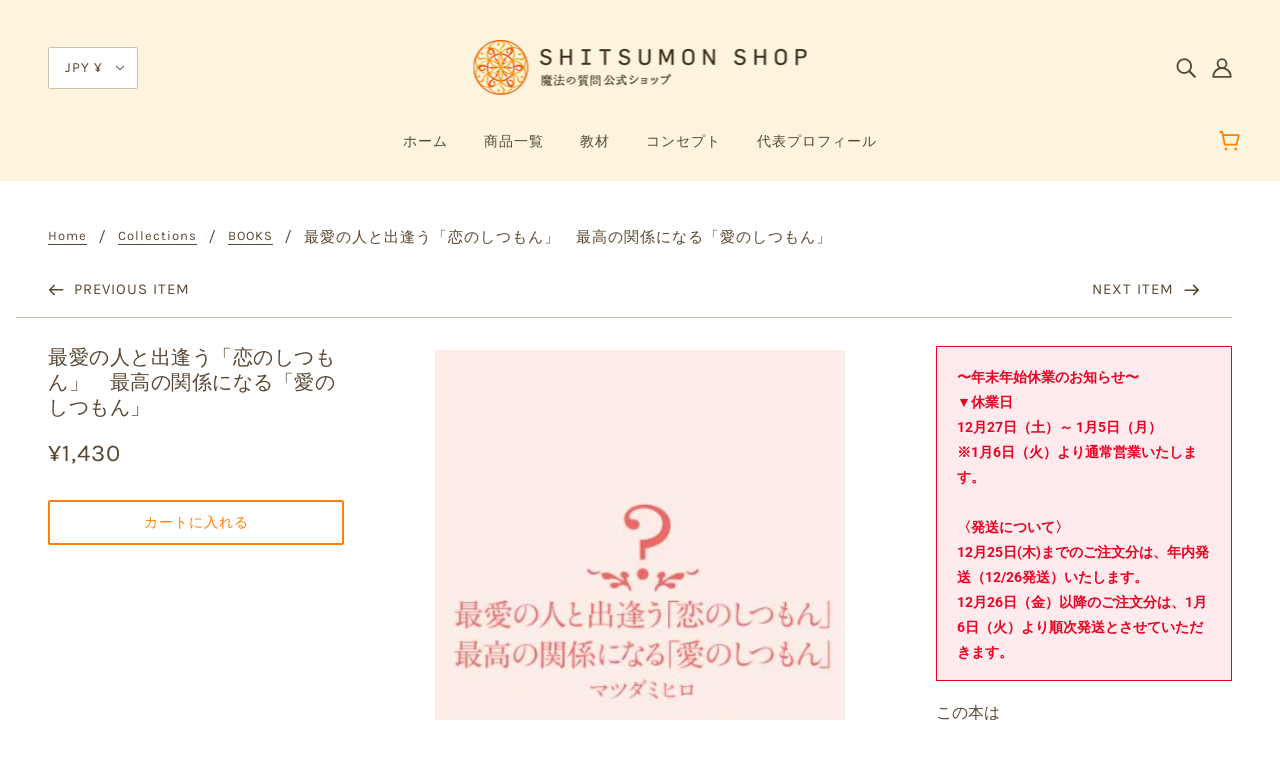

--- FILE ---
content_type: text/html; charset=utf-8
request_url: https://mqshop.jp/collections/books/products/koi_no_shitsumon
body_size: 50378
content:
<!doctype html>
<html class="no-js" lang="ja">
  <head>
    <!-- Blockshop Theme - Version 6.8.0 by Troop Themes - https://troopthemes.com/ -->

    <meta charset="UTF-8">
    <meta http-equiv="X-UA-Compatible" content="IE=edge,chrome=1">
    <meta name="viewport" content="width=device-width, initial-scale=1.0, maximum-scale=5.0">
    
      <meta name="description" content="この本は「パートナーとの関係をよりよくしたい人」「理想のパートナーと出逢いたい人」のために書かれています。   ひとりで生きていくより、愛する人と共に歩んでいきたい。これは多くの人が思うこと。   でも、出逢いがない、パートナーとの関係がうまくいかない。そんな悩みも多く聞きます。     あるツールを使うことで、その悩みが解決されていきます。そのツールとは「しつもん」です。   本書には、自分を知るため、相手を知るため、そして自分と相手の考えを共有するための100の「しつもん」が散りばめられています。   そのしつもんに答えると、魔法にかかったように行動や思考が変化するのでそれを魔法の質問と呼びます。   「最愛のパートナーと出逢う">
    

    <link rel="preconnect" href="https://cdn.shopify.com" crossorigin>
    <link rel="preconnect" href="https://fonts.shopify.com" crossorigin>
    <link rel="preconnect" href="https://monorail-edge.shopifysvc.com">

    <link rel="preload" href="//mqshop.jp/cdn/shop/t/3/assets/theme--critical.css?v=94631255186929503611617600304" as="style">
    <link rel="preload" href="//mqshop.jp/cdn/shop/t/3/assets/theme--async.css?v=17695492821863855891619914643" as="style">
    <link rel="preload" href="//mqshop.jp/cdn/shop/t/3/assets/lazysizes.min.js?v=153528224177489928921613980255" as="script">
    <link rel="preload" href="//mqshop.jp/cdn/shop/t/3/assets/theme.min.js?v=123404702607601738401613980258" as="script"><link rel="canonical" href="https://mqshop.jp/products/koi_no_shitsumon">
      <link rel="shortcut icon" href="//mqshop.jp/cdn/shop/files/mq-fabicon-wp_32x.png?v=1614064723" type="image/png">
      <link rel="apple-touch-icon" href="//mqshop.jp/cdn/shop/files/mq-fabicon-wp_180x.png?v=1614064723">
    

    


  <meta property="og:type" content="product">
  <meta property="og:title" content="最愛の人と出逢う「恋のしつもん」　最高の関係になる「愛のしつもん」">

  
    <meta property="og:image" content="http://mqshop.jp/cdn/shop/products/41B5rugyw4L_1200x.jpg?v=1617605399">
    <meta property="og:image:secure_url" content="https://mqshop.jp/cdn/shop/products/41B5rugyw4L_1200x.jpg?v=1617605399">
    <meta property="og:image:width" content="341">
    <meta property="og:image:height" content="500">
  

  <meta
    property="og:price:amount"
    content="1,430"
  >
  <meta property="og:price:currency" content="JPY">

  <meta itemprop="url" content="https://mqshop.jp/products/koi_no_shitsumon" />
  <meta itemprop="name" content="最愛の人と出逢う「恋のしつもん」　最高の関係になる「愛のしつもん」" />
  <meta itemprop="image" content="https://mqshop.jp/cdn/shop/products/41B5rugyw4L_1000x.jpg?v=1617605399" />
  <meta itemprop="priceCurrency" content="JPY" />
  
    <link itemprop="availability" href="https://schema.org/InStock" />
  
  
  
  <meta itemprop="price" content="1430.0">





<meta property="og:url" content="https://mqshop.jp/products/koi_no_shitsumon">
<meta property="og:site_name" content="魔法の質問公式ショップ">
<meta property="og:description" content="この本は「パートナーとの関係をよりよくしたい人」「理想のパートナーと出逢いたい人」のために書かれています。   ひとりで生きていくより、愛する人と共に歩んでいきたい。これは多くの人が思うこと。   でも、出逢いがない、パートナーとの関係がうまくいかない。そんな悩みも多く聞きます。     あるツールを使うことで、その悩みが解決されていきます。そのツールとは「しつもん」です。   本書には、自分を知るため、相手を知るため、そして自分と相手の考えを共有するための100の「しつもん」が散りばめられています。   そのしつもんに答えると、魔法にかかったように行動や思考が変化するのでそれを魔法の質問と呼びます。   「最愛のパートナーと出逢う">



<meta name="twitter:card" content="summary">
<meta name="twitter:description" content="この本は「パートナーとの関係をよりよくしたい人」「理想のパートナーと出逢いたい人」のために書かれています。   ひとりで生きていくより、愛する人と共に歩んでいきたい。これは多くの人が思うこと。   でも、出逢いがない、パートナーとの関係がうまくいかない。そんな悩みも多く聞きます。     あるツールを使うことで、その悩みが解決されていきます。そのツールとは「しつもん」です。   本書には、自分を知るため、相手を知るため、そして自分と相手の考えを共有するための100の「しつもん」が散りばめられています。   そのしつもんに答えると、魔法にかかったように行動や思考が変化するのでそれを魔法の質問と呼びます。   「最愛のパートナーと出逢う">


  <meta name="twitter:title" content="最愛の人と出逢う「恋のしつもん」　最高の関係になる「愛のしつもん」">

  
    <meta
      name="twitter:image"
      content="https://mqshop.jp/cdn/shop/products/41B5rugyw4L_480x.jpg?v=1617605399"
    >
  



    
      <title>最愛の人と出逢う「恋のしつもん」　最高の関係になる「愛のしつもん」 | 魔法の質問公式ショップ</title>
    

    <link rel="preload" as="font" href="//mqshop.jp/cdn/fonts/roboto/roboto_n5.250d51708d76acbac296b0e21ede8f81de4e37aa.woff2" type="font/woff2" crossorigin>
<link rel="preload" as="font" href="//mqshop.jp/cdn/fonts/karla/karla_n4.40497e07df527e6a50e58fb17ef1950c72f3e32c.woff2" type="font/woff2" crossorigin>
<link rel="preload" as="font" href="//mqshop.jp/cdn/fonts/roboto/roboto_n4.2019d890f07b1852f56ce63ba45b2db45d852cba.woff2" type="font/woff2" crossorigin>


<style>
  @font-face {
  font-family: Roboto;
  font-weight: 500;
  font-style: normal;
  font-display: swap;
  src: url("//mqshop.jp/cdn/fonts/roboto/roboto_n5.250d51708d76acbac296b0e21ede8f81de4e37aa.woff2") format("woff2"),
       url("//mqshop.jp/cdn/fonts/roboto/roboto_n5.535e8c56f4cbbdea416167af50ab0ff1360a3949.woff") format("woff");
}

@font-face {
  font-family: Roboto;
  font-weight: 400;
  font-style: normal;
  font-display: swap;
  src: url("//mqshop.jp/cdn/fonts/roboto/roboto_n4.2019d890f07b1852f56ce63ba45b2db45d852cba.woff2") format("woff2"),
       url("//mqshop.jp/cdn/fonts/roboto/roboto_n4.238690e0007583582327135619c5f7971652fa9d.woff") format("woff");
}

@font-face {
  font-family: Karla;
  font-weight: 400;
  font-style: normal;
  font-display: swap;
  src: url("//mqshop.jp/cdn/fonts/karla/karla_n4.40497e07df527e6a50e58fb17ef1950c72f3e32c.woff2") format("woff2"),
       url("//mqshop.jp/cdn/fonts/karla/karla_n4.e9f6f9de321061073c6bfe03c28976ba8ce6ee18.woff") format("woff");
}

@font-face {
  font-family: Karla;
  font-weight: 700;
  font-style: normal;
  font-display: swap;
  src: url("//mqshop.jp/cdn/fonts/karla/karla_n7.4358a847d4875593d69cfc3f8cc0b44c17b3ed03.woff2") format("woff2"),
       url("//mqshop.jp/cdn/fonts/karla/karla_n7.96e322f6d76ce794f25fa29e55d6997c3fb656b6.woff") format("woff");
}

@font-face {
  font-family: Roboto;
  font-weight: 400;
  font-style: normal;
  font-display: swap;
  src: url("//mqshop.jp/cdn/fonts/roboto/roboto_n4.2019d890f07b1852f56ce63ba45b2db45d852cba.woff2") format("woff2"),
       url("//mqshop.jp/cdn/fonts/roboto/roboto_n4.238690e0007583582327135619c5f7971652fa9d.woff") format("woff");
}

@font-face {
  font-family: Roboto;
  font-weight: 700;
  font-style: normal;
  font-display: swap;
  src: url("//mqshop.jp/cdn/fonts/roboto/roboto_n7.f38007a10afbbde8976c4056bfe890710d51dec2.woff2") format("woff2"),
       url("//mqshop.jp/cdn/fonts/roboto/roboto_n7.94bfdd3e80c7be00e128703d245c207769d763f9.woff") format("woff");
}

@font-face {
  font-family: Roboto;
  font-weight: 400;
  font-style: italic;
  font-display: swap;
  src: url("//mqshop.jp/cdn/fonts/roboto/roboto_i4.57ce898ccda22ee84f49e6b57ae302250655e2d4.woff2") format("woff2"),
       url("//mqshop.jp/cdn/fonts/roboto/roboto_i4.b21f3bd061cbcb83b824ae8c7671a82587b264bf.woff") format("woff");
}

@font-face {
  font-family: Roboto;
  font-weight: 700;
  font-style: italic;
  font-display: swap;
  src: url("//mqshop.jp/cdn/fonts/roboto/roboto_i7.7ccaf9410746f2c53340607c42c43f90a9005937.woff2") format("woff2"),
       url("//mqshop.jp/cdn/fonts/roboto/roboto_i7.49ec21cdd7148292bffea74c62c0df6e93551516.woff") format("woff");
}

</style>

<style>
  :root {
    --font--section-heading--size: 20px;
    --font--block-heading--size: 16px;
    --font--heading--uppercase: normal;
    --font--paragraph--size: 16px;

    --font--heading--family: Roboto, sans-serif;
    --font--heading--weight: 500;
    --font--heading--normal-weight: 400;
    --font--heading--style: normal;

    --font--accent--family: Karla, sans-serif;
    --font--accent--weight: 400;
    --font--accent--style: normal;
    --font--accent--size: 13px;

    --font--paragraph--family: Roboto, sans-serif;
    --font--paragraph--weight: 400;
    --font--paragraph--style: normal;
    --font--bolder-paragraph--weight: 700;

    --image--grabbing-icon: url('//mqshop.jp/cdn/shop/t/3/assets/grabbing.png?v=162995541551579154171613980255');
  }
</style>

    <style>
  :root {
    --image--popup: url('//mqshop.jp/cdn/shopifycloud/storefront/assets/no-image-2048-a2addb12_1200x.gif');

    --color--accent: #ffcd2c;
    --color-text: #584733;
    --color-page-bg: #ffffff;
    --color-panel-bg: #fcfbfc;
    --color-badge-bdr: rgba(88, 71, 51, 0.05);
    --color-border: #ccbfb1;
    --color-button: #ffffff;
    --color-button-bg: #ff7f01;
    --color--body--light: #957857;
    --color--alternative: #ffffff;
    --color-header: #584733;
    --color-header-bg: #fcf4dd;
    --color-menubar: #584733;
    --color-cart: #ff7f01;
    --color--footer: #584733;
    --bg-color--footer: #fcf4dd;
    --color-slider-caption: #584733;
    --color-slider-caption-bg: #ffffff;
    --color-slider-button: #ffffff;
    --color-slider-button-bg: #212121;
    --color-slider-button-hover-bg: ;
    --color-slider-nav: #584733;
    --color-product-slider-bg: ;
    --color-featured-promo-bg: ;
    --color-social-feed-bg: ;
    --color-tabs-accordions: #f7f7f7;
  }
</style>
    <script>
  var theme = {};
  theme.assets = {};
  theme.classes = {};
  theme.partials = {};
  theme.popup = {};
  theme.settings = {};
  theme.shop = {};
  theme.swatches = {};
  theme.templates = {};
  theme.translations = {};
  theme.urls = {};
  theme.utils = {};

  theme.assets.carousel = '//mqshop.jp/cdn/shop/t/3/assets/owl.carousel.min.js?v=77812001379152862991613980256';
  theme.assets.masonry = '//mqshop.jp/cdn/shop/t/3/assets/masonry.min.js?v=153413113355937702121613980256';
  theme.assets.stylesheet = '//mqshop.jp/cdn/shop/t/3/assets/theme--async.css?v=17695492821863855891619914643';

  theme.popup.enabled = false;
  theme.popup.test_mode = false;
  theme.popup.newsletter_enabled = true;
  theme.popup.social_icons_enabled = true;
  theme.popup.show_image_enabled = '';
  theme.popup.show_image_enabled = theme.popup.show_image_enabled > 0 ? true : false;
  theme.popup.image_link = '';
  theme.popup.seconds_until = 3;
  theme.popup.page_content = '';
  theme.popup.days_until = '7';
  theme.popup.storage_key = 'troop_popup_storage';

  
  

  theme.settings.cart_type = 'drawer';
  theme.shop.money_format = "¥{{amount_no_decimals}}";
  theme.translations.newsletter_email_blank = '入力欄が空です。';
  theme.translations.add_to_cart = 'カートに入れる';
  theme.translations.out_of_stock = '在庫切れです';
  theme.translations.size_chart_label = 'Size chart';
  theme.translations.low_in_stock = {
    one: '残り1個です',
    other: '残り2個です'
  };
  theme.urls.cart = '/cart';
  theme.urls.collections = '/collections';
  theme.urls.product_recommendations = '/recommendations/products';
  theme.urls.search = '/search';
  theme.urls.shop = 'https://mqshop.jp';
  theme.utils.enable_external_links = true;
  theme.utils.scroll_to_active_item = true

  





  // LazySizes
  window.lazySizesConfig = window.lazySizesConfig || {};
  window.lazySizesConfig.expand = 1200;
  window.lazySizesConfig.loadMode = 3;
  window.lazySizesConfig.ricTimeout = 50;
</script>
    
    <!-- Google Tag Manager -->
<script>(function(w,d,s,l,i){w[l]=w[l]||[];w[l].push({'gtm.start':
new Date().getTime(),event:'gtm.js'});var f=d.getElementsByTagName(s)[0],
j=d.createElement(s),dl=l!='dataLayer'?'&l='+l:'';j.async=true;j.src=
'https://www.googletagmanager.com/gtm.js?id='+i+dl;f.parentNode.insertBefore(j,f);
})(window,document,'script','dataLayer','GTM-WW2VBJF');</script>
<!-- End Google Tag Manager -->

    <script>
      function onLoadStylesheet() {
        var link = document.querySelector('link[href="' + theme.assets.stylesheet + '"]');
        link.loaded = true;
        link.dispatchEvent(new Event('load'));
      }
    </script>

    <link href="//mqshop.jp/cdn/shop/t/3/assets/theme--critical.css?v=94631255186929503611617600304" rel="stylesheet" media="all"/>
    <link
      href="//mqshop.jp/cdn/shop/t/3/assets/theme--async.css?v=17695492821863855891619914643"
      rel="stylesheet"
      media="print"
      onload="this.media='all';onLoadStylesheet()"
    >

    <style>

/* Add your theme customizations below */</style>

    <script src="//mqshop.jp/cdn/shop/t/3/assets/lazysizes.min.js?v=153528224177489928921613980255" async="async"></script>
    <script src="//mqshop.jp/cdn/shop/t/3/assets/theme.min.js?v=123404702607601738401613980258" defer="defer"></script>

    

    <script>window.performance && window.performance.mark && window.performance.mark('shopify.content_for_header.start');</script><meta name="facebook-domain-verification" content="say3hej6anj0uq9odtkaw7pqon61w7">
<meta name="facebook-domain-verification" content="5luu1vcjw3cwthulrmzeuehoyzm3fu">
<meta name="google-site-verification" content="Z837m53UmPIeNrzxWuxjtG7DcifcIJT6NmL_7czJulQ">
<meta id="shopify-digital-wallet" name="shopify-digital-wallet" content="/9764995150/digital_wallets/dialog">
<meta name="shopify-checkout-api-token" content="ef80ff5230778a2dc1aa19a14cca9938">
<meta id="in-context-paypal-metadata" data-shop-id="9764995150" data-venmo-supported="false" data-environment="production" data-locale="ja_JP" data-paypal-v4="true" data-currency="JPY">
<link rel="alternate" type="application/json+oembed" href="https://mqshop.jp/products/koi_no_shitsumon.oembed">
<script async="async" src="/checkouts/internal/preloads.js?locale=ja-JP"></script>
<link rel="preconnect" href="https://shop.app" crossorigin="anonymous">
<script async="async" src="https://shop.app/checkouts/internal/preloads.js?locale=ja-JP&shop_id=9764995150" crossorigin="anonymous"></script>
<script id="apple-pay-shop-capabilities" type="application/json">{"shopId":9764995150,"countryCode":"JP","currencyCode":"JPY","merchantCapabilities":["supports3DS"],"merchantId":"gid:\/\/shopify\/Shop\/9764995150","merchantName":"魔法の質問公式ショップ","requiredBillingContactFields":["postalAddress","email","phone"],"requiredShippingContactFields":["postalAddress","email","phone"],"shippingType":"shipping","supportedNetworks":["visa","masterCard","amex","jcb","discover"],"total":{"type":"pending","label":"魔法の質問公式ショップ","amount":"1.00"},"shopifyPaymentsEnabled":true,"supportsSubscriptions":true}</script>
<script id="shopify-features" type="application/json">{"accessToken":"ef80ff5230778a2dc1aa19a14cca9938","betas":["rich-media-storefront-analytics"],"domain":"mqshop.jp","predictiveSearch":false,"shopId":9764995150,"locale":"ja"}</script>
<script>var Shopify = Shopify || {};
Shopify.shop = "mahoq.myshopify.com";
Shopify.locale = "ja";
Shopify.currency = {"active":"JPY","rate":"1.0"};
Shopify.country = "JP";
Shopify.theme = {"name":"Blockshop-2021年4月より使用中","id":83777421390,"schema_name":"Blockshop","schema_version":"6.8.0","theme_store_id":606,"role":"main"};
Shopify.theme.handle = "null";
Shopify.theme.style = {"id":null,"handle":null};
Shopify.cdnHost = "mqshop.jp/cdn";
Shopify.routes = Shopify.routes || {};
Shopify.routes.root = "/";</script>
<script type="module">!function(o){(o.Shopify=o.Shopify||{}).modules=!0}(window);</script>
<script>!function(o){function n(){var o=[];function n(){o.push(Array.prototype.slice.apply(arguments))}return n.q=o,n}var t=o.Shopify=o.Shopify||{};t.loadFeatures=n(),t.autoloadFeatures=n()}(window);</script>
<script>
  window.ShopifyPay = window.ShopifyPay || {};
  window.ShopifyPay.apiHost = "shop.app\/pay";
  window.ShopifyPay.redirectState = null;
</script>
<script id="shop-js-analytics" type="application/json">{"pageType":"product"}</script>
<script defer="defer" async type="module" src="//mqshop.jp/cdn/shopifycloud/shop-js/modules/v2/client.init-shop-cart-sync_BJFAoJgM.ja.esm.js"></script>
<script defer="defer" async type="module" src="//mqshop.jp/cdn/shopifycloud/shop-js/modules/v2/chunk.common_BaQ0HiLN.esm.js"></script>
<script type="module">
  await import("//mqshop.jp/cdn/shopifycloud/shop-js/modules/v2/client.init-shop-cart-sync_BJFAoJgM.ja.esm.js");
await import("//mqshop.jp/cdn/shopifycloud/shop-js/modules/v2/chunk.common_BaQ0HiLN.esm.js");

  window.Shopify.SignInWithShop?.initShopCartSync?.({"fedCMEnabled":true,"windoidEnabled":true});

</script>
<script>
  window.Shopify = window.Shopify || {};
  if (!window.Shopify.featureAssets) window.Shopify.featureAssets = {};
  window.Shopify.featureAssets['shop-js'] = {"shop-cart-sync":["modules/v2/client.shop-cart-sync_D-TTwAz0.ja.esm.js","modules/v2/chunk.common_BaQ0HiLN.esm.js"],"init-fed-cm":["modules/v2/client.init-fed-cm_D1mkYA53.ja.esm.js","modules/v2/chunk.common_BaQ0HiLN.esm.js"],"init-shop-email-lookup-coordinator":["modules/v2/client.init-shop-email-lookup-coordinator_CWdwCyYB.ja.esm.js","modules/v2/chunk.common_BaQ0HiLN.esm.js"],"shop-cash-offers":["modules/v2/client.shop-cash-offers_BKFmn403.ja.esm.js","modules/v2/chunk.common_BaQ0HiLN.esm.js","modules/v2/chunk.modal_fs8e8m3G.esm.js"],"shop-button":["modules/v2/client.shop-button_BRsaFa8u.ja.esm.js","modules/v2/chunk.common_BaQ0HiLN.esm.js"],"init-windoid":["modules/v2/client.init-windoid_CwY42VUK.ja.esm.js","modules/v2/chunk.common_BaQ0HiLN.esm.js"],"avatar":["modules/v2/client.avatar_BTnouDA3.ja.esm.js"],"init-shop-cart-sync":["modules/v2/client.init-shop-cart-sync_BJFAoJgM.ja.esm.js","modules/v2/chunk.common_BaQ0HiLN.esm.js"],"shop-toast-manager":["modules/v2/client.shop-toast-manager_Bs6NgtWF.ja.esm.js","modules/v2/chunk.common_BaQ0HiLN.esm.js"],"pay-button":["modules/v2/client.pay-button_CJmvT5Ts.ja.esm.js","modules/v2/chunk.common_BaQ0HiLN.esm.js"],"shop-login-button":["modules/v2/client.shop-login-button_9i_TNwv6.ja.esm.js","modules/v2/chunk.common_BaQ0HiLN.esm.js","modules/v2/chunk.modal_fs8e8m3G.esm.js"],"init-customer-accounts-sign-up":["modules/v2/client.init-customer-accounts-sign-up_HZmdUoF2.ja.esm.js","modules/v2/client.shop-login-button_9i_TNwv6.ja.esm.js","modules/v2/chunk.common_BaQ0HiLN.esm.js","modules/v2/chunk.modal_fs8e8m3G.esm.js"],"init-shop-for-new-customer-accounts":["modules/v2/client.init-shop-for-new-customer-accounts_lOvvvdmA.ja.esm.js","modules/v2/client.shop-login-button_9i_TNwv6.ja.esm.js","modules/v2/chunk.common_BaQ0HiLN.esm.js","modules/v2/chunk.modal_fs8e8m3G.esm.js"],"init-customer-accounts":["modules/v2/client.init-customer-accounts_BhjJ4KFK.ja.esm.js","modules/v2/client.shop-login-button_9i_TNwv6.ja.esm.js","modules/v2/chunk.common_BaQ0HiLN.esm.js","modules/v2/chunk.modal_fs8e8m3G.esm.js"],"shop-follow-button":["modules/v2/client.shop-follow-button_COpB_dcQ.ja.esm.js","modules/v2/chunk.common_BaQ0HiLN.esm.js","modules/v2/chunk.modal_fs8e8m3G.esm.js"],"lead-capture":["modules/v2/client.lead-capture_BgaL5DMI.ja.esm.js","modules/v2/chunk.common_BaQ0HiLN.esm.js","modules/v2/chunk.modal_fs8e8m3G.esm.js"],"checkout-modal":["modules/v2/client.checkout-modal_C5d-xytk.ja.esm.js","modules/v2/chunk.common_BaQ0HiLN.esm.js","modules/v2/chunk.modal_fs8e8m3G.esm.js"],"shop-login":["modules/v2/client.shop-login_ByZqzcXh.ja.esm.js","modules/v2/chunk.common_BaQ0HiLN.esm.js","modules/v2/chunk.modal_fs8e8m3G.esm.js"],"payment-terms":["modules/v2/client.payment-terms_B3N_fC42.ja.esm.js","modules/v2/chunk.common_BaQ0HiLN.esm.js","modules/v2/chunk.modal_fs8e8m3G.esm.js"]};
</script>
<script>(function() {
  var isLoaded = false;
  function asyncLoad() {
    if (isLoaded) return;
    isLoaded = true;
    var urls = ["\/\/cdn.shopify.com\/proxy\/44b824eabe138e15195b68ad4e4f6481e1181341a2f5d1c630e3c06d3fff9c25\/app-service-dot-mikawaya-prod.an.r.appspot.com\/order_status_page.js?shop=mahoq.myshopify.com\u0026sp-cache-control=cHVibGljLCBtYXgtYWdlPTkwMA","https:\/\/omnisnippet1.com\/inShop\/Embed\/shopify.js?shop=mahoq.myshopify.com","https:\/\/static.klaviyo.com\/onsite\/js\/klaviyo.js?company_id=RemubP\u0026shop=mahoq.myshopify.com","https:\/\/static.klaviyo.com\/onsite\/js\/klaviyo.js?company_id=RemubP\u0026shop=mahoq.myshopify.com","\/\/cdn.shopify.com\/proxy\/cc57010e1bea1c700e083e41a81e32dce7b6374be2e6db7323907b9327b121fa\/api.goaffpro.com\/loader.js?shop=mahoq.myshopify.com\u0026sp-cache-control=cHVibGljLCBtYXgtYWdlPTkwMA"];
    for (var i = 0; i < urls.length; i++) {
      var s = document.createElement('script');
      s.type = 'text/javascript';
      s.async = true;
      s.src = urls[i];
      var x = document.getElementsByTagName('script')[0];
      x.parentNode.insertBefore(s, x);
    }
  };
  if(window.attachEvent) {
    window.attachEvent('onload', asyncLoad);
  } else {
    window.addEventListener('load', asyncLoad, false);
  }
})();</script>
<script id="__st">var __st={"a":9764995150,"offset":32400,"reqid":"0fc7ed69-96aa-4f7f-a713-3d1b6b80c772-1767269290","pageurl":"mqshop.jp\/collections\/books\/products\/koi_no_shitsumon","u":"1828207af6e1","p":"product","rtyp":"product","rid":4864158793806};</script>
<script>window.ShopifyPaypalV4VisibilityTracking = true;</script>
<script id="captcha-bootstrap">!function(){'use strict';const t='contact',e='account',n='new_comment',o=[[t,t],['blogs',n],['comments',n],[t,'customer']],c=[[e,'customer_login'],[e,'guest_login'],[e,'recover_customer_password'],[e,'create_customer']],r=t=>t.map((([t,e])=>`form[action*='/${t}']:not([data-nocaptcha='true']) input[name='form_type'][value='${e}']`)).join(','),a=t=>()=>t?[...document.querySelectorAll(t)].map((t=>t.form)):[];function s(){const t=[...o],e=r(t);return a(e)}const i='password',u='form_key',d=['recaptcha-v3-token','g-recaptcha-response','h-captcha-response',i],f=()=>{try{return window.sessionStorage}catch{return}},m='__shopify_v',_=t=>t.elements[u];function p(t,e,n=!1){try{const o=window.sessionStorage,c=JSON.parse(o.getItem(e)),{data:r}=function(t){const{data:e,action:n}=t;return t[m]||n?{data:e,action:n}:{data:t,action:n}}(c);for(const[e,n]of Object.entries(r))t.elements[e]&&(t.elements[e].value=n);n&&o.removeItem(e)}catch(o){console.error('form repopulation failed',{error:o})}}const l='form_type',E='cptcha';function T(t){t.dataset[E]=!0}const w=window,h=w.document,L='Shopify',v='ce_forms',y='captcha';let A=!1;((t,e)=>{const n=(g='f06e6c50-85a8-45c8-87d0-21a2b65856fe',I='https://cdn.shopify.com/shopifycloud/storefront-forms-hcaptcha/ce_storefront_forms_captcha_hcaptcha.v1.5.2.iife.js',D={infoText:'hCaptchaによる保護',privacyText:'プライバシー',termsText:'利用規約'},(t,e,n)=>{const o=w[L][v],c=o.bindForm;if(c)return c(t,g,e,D).then(n);var r;o.q.push([[t,g,e,D],n]),r=I,A||(h.body.append(Object.assign(h.createElement('script'),{id:'captcha-provider',async:!0,src:r})),A=!0)});var g,I,D;w[L]=w[L]||{},w[L][v]=w[L][v]||{},w[L][v].q=[],w[L][y]=w[L][y]||{},w[L][y].protect=function(t,e){n(t,void 0,e),T(t)},Object.freeze(w[L][y]),function(t,e,n,w,h,L){const[v,y,A,g]=function(t,e,n){const i=e?o:[],u=t?c:[],d=[...i,...u],f=r(d),m=r(i),_=r(d.filter((([t,e])=>n.includes(e))));return[a(f),a(m),a(_),s()]}(w,h,L),I=t=>{const e=t.target;return e instanceof HTMLFormElement?e:e&&e.form},D=t=>v().includes(t);t.addEventListener('submit',(t=>{const e=I(t);if(!e)return;const n=D(e)&&!e.dataset.hcaptchaBound&&!e.dataset.recaptchaBound,o=_(e),c=g().includes(e)&&(!o||!o.value);(n||c)&&t.preventDefault(),c&&!n&&(function(t){try{if(!f())return;!function(t){const e=f();if(!e)return;const n=_(t);if(!n)return;const o=n.value;o&&e.removeItem(o)}(t);const e=Array.from(Array(32),(()=>Math.random().toString(36)[2])).join('');!function(t,e){_(t)||t.append(Object.assign(document.createElement('input'),{type:'hidden',name:u})),t.elements[u].value=e}(t,e),function(t,e){const n=f();if(!n)return;const o=[...t.querySelectorAll(`input[type='${i}']`)].map((({name:t})=>t)),c=[...d,...o],r={};for(const[a,s]of new FormData(t).entries())c.includes(a)||(r[a]=s);n.setItem(e,JSON.stringify({[m]:1,action:t.action,data:r}))}(t,e)}catch(e){console.error('failed to persist form',e)}}(e),e.submit())}));const S=(t,e)=>{t&&!t.dataset[E]&&(n(t,e.some((e=>e===t))),T(t))};for(const o of['focusin','change'])t.addEventListener(o,(t=>{const e=I(t);D(e)&&S(e,y())}));const B=e.get('form_key'),M=e.get(l),P=B&&M;t.addEventListener('DOMContentLoaded',(()=>{const t=y();if(P)for(const e of t)e.elements[l].value===M&&p(e,B);[...new Set([...A(),...v().filter((t=>'true'===t.dataset.shopifyCaptcha))])].forEach((e=>S(e,t)))}))}(h,new URLSearchParams(w.location.search),n,t,e,['guest_login'])})(!0,!0)}();</script>
<script integrity="sha256-4kQ18oKyAcykRKYeNunJcIwy7WH5gtpwJnB7kiuLZ1E=" data-source-attribution="shopify.loadfeatures" defer="defer" src="//mqshop.jp/cdn/shopifycloud/storefront/assets/storefront/load_feature-a0a9edcb.js" crossorigin="anonymous"></script>
<script crossorigin="anonymous" defer="defer" src="//mqshop.jp/cdn/shopifycloud/storefront/assets/shopify_pay/storefront-65b4c6d7.js?v=20250812"></script>
<script data-source-attribution="shopify.dynamic_checkout.dynamic.init">var Shopify=Shopify||{};Shopify.PaymentButton=Shopify.PaymentButton||{isStorefrontPortableWallets:!0,init:function(){window.Shopify.PaymentButton.init=function(){};var t=document.createElement("script");t.src="https://mqshop.jp/cdn/shopifycloud/portable-wallets/latest/portable-wallets.ja.js",t.type="module",document.head.appendChild(t)}};
</script>
<script data-source-attribution="shopify.dynamic_checkout.buyer_consent">
  function portableWalletsHideBuyerConsent(e){var t=document.getElementById("shopify-buyer-consent"),n=document.getElementById("shopify-subscription-policy-button");t&&n&&(t.classList.add("hidden"),t.setAttribute("aria-hidden","true"),n.removeEventListener("click",e))}function portableWalletsShowBuyerConsent(e){var t=document.getElementById("shopify-buyer-consent"),n=document.getElementById("shopify-subscription-policy-button");t&&n&&(t.classList.remove("hidden"),t.removeAttribute("aria-hidden"),n.addEventListener("click",e))}window.Shopify?.PaymentButton&&(window.Shopify.PaymentButton.hideBuyerConsent=portableWalletsHideBuyerConsent,window.Shopify.PaymentButton.showBuyerConsent=portableWalletsShowBuyerConsent);
</script>
<script data-source-attribution="shopify.dynamic_checkout.cart.bootstrap">document.addEventListener("DOMContentLoaded",(function(){function t(){return document.querySelector("shopify-accelerated-checkout-cart, shopify-accelerated-checkout")}if(t())Shopify.PaymentButton.init();else{new MutationObserver((function(e,n){t()&&(Shopify.PaymentButton.init(),n.disconnect())})).observe(document.body,{childList:!0,subtree:!0})}}));
</script>
<link id="shopify-accelerated-checkout-styles" rel="stylesheet" media="screen" href="https://mqshop.jp/cdn/shopifycloud/portable-wallets/latest/accelerated-checkout-backwards-compat.css" crossorigin="anonymous">
<style id="shopify-accelerated-checkout-cart">
        #shopify-buyer-consent {
  margin-top: 1em;
  display: inline-block;
  width: 100%;
}

#shopify-buyer-consent.hidden {
  display: none;
}

#shopify-subscription-policy-button {
  background: none;
  border: none;
  padding: 0;
  text-decoration: underline;
  font-size: inherit;
  cursor: pointer;
}

#shopify-subscription-policy-button::before {
  box-shadow: none;
}

      </style>

<script>window.performance && window.performance.mark && window.performance.mark('shopify.content_for_header.end');</script>
<script>
    // empty script tag to work around a platform issue where attributes of first script in file are scrubbed
</script>

<script id="bold-subscriptions-script" type="text/javascript">
    window.BOLD = window.BOLD || {};
    window.BOLD.subscriptions = window.BOLD.subscriptions || {};
    window.BOLD.subscriptions.classes = window.BOLD.subscriptions.classes || {};
    window.BOLD.subscriptions.patches = window.BOLD.subscriptions.patches || {};
    window.BOLD.subscriptions.patches.maxCheckoutRetries = window.BOLD.subscriptions.patches.maxCheckoutRetries || 200;
    window.BOLD.subscriptions.patches.currentCheckoutRetries = window.BOLD.subscriptions.patches.currentCheckoutRetries || 0;
    window.BOLD.subscriptions.patches.maxCashierPatchAttempts = window.BOLD.subscriptions.patches.maxCashierPatchAttempts || 200;
    window.BOLD.subscriptions.patches.currentCashierPatchAttempts = window.BOLD.subscriptions.patches.currentCashierPatchAttempts || 0;
    window.BOLD.subscriptions.config = window.BOLD.subscriptions.config || {};
    window.BOLD.subscriptions.config.platform = 'shopify';
    window.BOLD.subscriptions.config.shopDomain = 'mahoq.myshopify.com';
    window.BOLD.subscriptions.config.customDomain = 'mqshop.jp';
    window.BOLD.subscriptions.config.shopIdentifier = '9764995150';
    window.BOLD.subscriptions.config.cashierUrl = 'https://cashier.boldcommerce.com';
    window.BOLD.subscriptions.config.cashierApplicationUUID = '2e6a2bbc-b12b-4255-abdf-a02af85c0d4e';
    window.BOLD.subscriptions.config.appUrl = 'https://sub.boldapps.net';
    window.BOLD.subscriptions.config.currencyCode = 'JPY';
    window.BOLD.subscriptions.config.checkoutType = 'shopify';
    window.BOLD.subscriptions.config.currencyFormat = "\u00a5\u0026#123;\u0026#123;amount_no_decimals}}";
    window.BOLD.subscriptions.config.shopCurrencies = [];
    window.BOLD.subscriptions.config.shopSettings = {"allow_msp_cancellation":true,"allow_msp_prepaid_renewal":true,"customer_can_pause_subscription":true,"customer_can_change_next_order_date":true,"line_item_discount_policy":"inherit","customer_can_change_order_frequency":true,"customer_can_create_an_additional_order":false,"show_currency_code":true};
    window.BOLD.subscriptions.config.cashierPluginOnlyMode = window.BOLD.subscriptions.config.cashierPluginOnlyMode || false;
    if (window.BOLD.subscriptions.config.waitForCheckoutLoader === undefined) {
        window.BOLD.subscriptions.config.waitForCheckoutLoader = true;
    }

    window.BOLD.subscriptions.config.addToCartFormSelectors = window.BOLD.subscriptions.config.addToCartFormSelectors || [];
    window.BOLD.subscriptions.config.addToCartButtonSelectors = window.BOLD.subscriptions.config.addToCartButtonSelectors || [];
    window.BOLD.subscriptions.config.widgetInsertBeforeSelectors = window.BOLD.subscriptions.config.widgetInsertBeforeSelectors || [];
    window.BOLD.subscriptions.config.quickAddToCartButtonSelectors = window.BOLD.subscriptions.config.quickAddToCartButtonSelectors || [];
    window.BOLD.subscriptions.config.cartElementSelectors = window.BOLD.subscriptions.config.cartElementSelectors || [];
    window.BOLD.subscriptions.config.cartTotalElementSelectors = window.BOLD.subscriptions.config.cartTotalElementSelectors || [];
    window.BOLD.subscriptions.config.lineItemSelectors = window.BOLD.subscriptions.config.lineItemSelectors || [];
    window.BOLD.subscriptions.config.lineItemNameSelectors = window.BOLD.subscriptions.config.lineItemNameSelectors || [];
    window.BOLD.subscriptions.config.checkoutButtonSelectors = window.BOLD.subscriptions.config.checkoutButtonSelectors || [];

    window.BOLD.subscriptions.config.featureFlags = window.BOLD.subscriptions.config.featureFlags || ["BS2-1698-get-paypal-methods-from-cashier","BS2-1699-select-payment-methods-msp","BS2-1882-gen-settings-tz","BS2-3318-prepaid-import-recurrence-fix","BS2-3432-ignore-cc-email-for-free-prepaid","BS2-4071-add-with-trash-billing-rules","BS2-3778-login-as-customer","BS2-4260-clean-up-removed-line-items","BS2-1699-edit-payment-methods-admin","bs2-1804-cancellation-management-page","BS2-3651-orderstream-webhook-source-validation","BS2-3660-delete-line-items-command"];
    window.BOLD.subscriptions.config.subscriptionProcessingFrequency = '60';
    window.BOLD.subscriptions.config.requireMSPInitialLoadingMessage = true;
    window.BOLD.subscriptions.data = window.BOLD.subscriptions.data || {};

    // Interval text markup template
    window.BOLD.subscriptions.config.lineItemPropertyListSelectors = window.BOLD.subscriptions.config.lineItemPropertyListSelectors || [];
    window.BOLD.subscriptions.config.lineItemPropertyListSelectors.push('dl.definitionList');
    window.BOLD.subscriptions.config.lineItemPropertyListTemplate = window.BOLD.subscriptions.config.lineItemPropertyListTemplate || '<dl class="definitionList"></dl>';
    window.BOLD.subscriptions.config.lineItemPropertyTemplate = window.BOLD.subscriptions.config.lineItemPropertyTemplate || '<dt class="definitionList-key">\:</dt><dd class="definitionList-value">\</dd>';

    // Discount text markup template
    window.BOLD.subscriptions.config.discountItemTemplate = window.BOLD.subscriptions.config.discountItemTemplate || '<div class="bold-subscriptions-discount"><div class="bold-subscriptions-discount__details">\</div><div class="bold-subscriptions-discount__total">\</div></div>';


    // Constants in XMLHttpRequest are not reliable, so we will create our own
    // reference: https://developer.mozilla.org/en-US/docs/Web/API/XMLHttpRequest/readyState
    window.BOLD.subscriptions.config.XMLHttpRequest = {
        UNSENT:0,            // Client has been created. open() not called yet.
        OPENED: 1,           // open() has been called.
        HEADERS_RECEIVED: 2, // send() has been called, and headers and status are available.
        LOADING: 3,          // Downloading; responseText holds partial data.
        DONE: 4              // The operation is complete.
    };

    window.BOLD.subscriptions.config.assetBaseUrl = 'https://sub.boldapps.net';
    if (window.localStorage && window.localStorage.getItem('boldSubscriptionsAssetBaseUrl')) {
        window.BOLD.subscriptions.config.assetBaseUrl = window.localStorage.getItem('boldSubscriptionsAssetBaseUrl')
    }

    if (localStorage && localStorage.getItem('boldSubscriptionsSubscriptionGroups')) {
        window.BOLD.subscriptions.data.subscriptionGroups = JSON.parse(localStorage.getItem('boldSubscriptionsSubscriptionGroups'));
    } else {
        window.BOLD.subscriptions.data.subscriptionGroups = [];
    }

    window.BOLD.subscriptions.isFeatureFlagEnabled = function (featureFlag) {
        for (var i = 0; i < window.BOLD.subscriptions.config.featureFlags.length; i++) {
            if (window.BOLD.subscriptions.config.featureFlags[i] === featureFlag){
                return true;
            }
        }
        return false;
    }

    window.BOLD.subscriptions.logger = {
        tag: "bold_subscriptions",
        // the bold subscriptions log level
        // 0 - errors (default)
        // 1 - warnings + errors
        // 2 - info + warnings + errors
        // use window.localStorage.setItem('boldSubscriptionsLogLevel', x) to set the log level
        levels: {
            ERROR: 0,
            WARN: 1,
            INFO: 2,
        },
        level: parseInt((window.localStorage && window.localStorage.getItem('boldSubscriptionsLogLevel')) || "0", 10),
        _log: function(callArgs, level) {
            if (!window.console) {
                return null;
            }

            if (window.BOLD.subscriptions.logger.level < level) {
                return;
            }

            var params = Array.prototype.slice.call(callArgs);
            params.unshift(window.BOLD.subscriptions.logger.tag);

            switch (level) {
                case window.BOLD.subscriptions.logger.levels.INFO:
                    console.info.apply(null, params);
                    return;
                case window.BOLD.subscriptions.logger.levels.WARN:
                    console.warn.apply(null, params);
                    return;
                case window.BOLD.subscriptions.logger.levels.ERROR:
                    console.error.apply(null, params);
                    return;
                default:
                    console.log.apply(null, params);
                    return;
            }
        },
        info: function() {
            window.BOLD.subscriptions.logger._log(arguments, window.BOLD.subscriptions.logger.levels.INFO);
        },
        warn: function() {
            window.BOLD.subscriptions.logger._log(arguments, window.BOLD.subscriptions.logger.levels.WARN);
        },
        error: function() {
            window.BOLD.subscriptions.logger._log(arguments, window.BOLD.subscriptions.logger.levels.ERROR);
        }
    }

    window.BOLD.subscriptions.getSubscriptionGroupFromProductId = function (productId) {
        var data = window.BOLD.subscriptions.data;
        var foundGroup = null;
        for (var i = 0; i < data.subscriptionGroups.length; i += 1) {
            var subscriptionGroup = data.subscriptionGroups[i];
            for (var j = 0; j < subscriptionGroup.selection_options.length; j += 1) {
                var selectionOption = subscriptionGroup.selection_options[j];
                if (selectionOption.platform_entity_id === productId.toString()) {
                    foundGroup = subscriptionGroup;
                    break;
                }
            }
            if (foundGroup) {
                break;
            }
        }
        return foundGroup;
    };

    window.BOLD.subscriptions.getSubscriptionGroupById = function(subGroupId) {
        var subscriptionGroups = window.BOLD.subscriptions.data.subscriptionGroups;

        for (var i = 0; i < subscriptionGroups.length; i += 1) {
            var subGroup = subscriptionGroups[i];
            if (subGroup.id === subGroupId) {
                return subGroup;
            }
        }

        return null;
    };

    window.BOLD.subscriptions.getSubscriptionGroupPrepaidDurationById = function(subscriptionGroupId, prepaidDurationId) {
        var subscriptionGroup = window.BOLD.subscriptions.getSubscriptionGroupById(subscriptionGroupId);

        if (
            !subscriptionGroup
            || !subscriptionGroup.prepaid_durations
            || !subscriptionGroup.prepaid_durations.length
        ) {
            return null;
        }

        for (var i = 0; i < subscriptionGroup.prepaid_durations.length; i++) {
            var prepaidDuration = subscriptionGroup.prepaid_durations[i];
            if (prepaidDuration.id === prepaidDurationId) {
                return prepaidDuration;
            }
        }

        return null;
    }

    window.BOLD.subscriptions.getSubscriptionGroupBillingRuleById = function(subGroup, billingRuleId) {
        for (var i = 0; i < subGroup.billing_rules.length; i += 1) {
            var billingRule = subGroup.billing_rules[i];
            if (billingRule.id === billingRuleId) {
                return billingRule;
            }
        }

        return null;
    };

    window.BOLD.subscriptions.toggleDisabledAddToCartButtons = function(d) {
        var addToCartForms = document.querySelectorAll(window.BOLD.subscriptions.config.addToCartFormSelectors.join(','));
        var disable = !!d;
        for (var i = 0; i < addToCartForms.length; i++) {
            var addToCartForm = addToCartForms[i];
            var productId = window.BOLD.subscriptions.getProductIdFromAddToCartForm(addToCartForm);
            var subscriptionGroup = window.BOLD.subscriptions.getSubscriptionGroupFromProductId(productId);

            if (subscriptionGroup) {
                var addToCartButtons = addToCartForm.querySelectorAll(window.BOLD.subscriptions.config.addToCartButtonSelectors.join(','));
                for (var j = 0; j < addToCartButtons.length; j++) {
                    var addToCartButton = addToCartButtons[j];
                    var toggleAction = disable ?  addToCartButton.setAttribute : addToCartButton.removeAttribute;

                    addToCartButton.disabled = disable;
                    toggleAction.call(addToCartButton, 'data-disabled-by-subscriptions', disable);
                }
            }
        }
    };

    window.BOLD.subscriptions.disableAddToCartButtons = function () {
        // only disable the add to cart buttons if the app isn't loaded yet
        if (!window.BOLD.subscriptions.app) {
            window.BOLD.subscriptions.toggleDisabledAddToCartButtons(true);
        } else {
            window.BOLD.subscriptions.enableAddToCartButtons();
        }
    };

    window.BOLD.subscriptions.enableAddToCartButtons = function () {
        document.removeEventListener('click', window.BOLD.subscriptions.preventSubscriptionAddToCart);
        window.BOLD.subscriptions.toggleDisabledAddToCartButtons(false);
    };

    window.BOLD.subscriptions.toggleDisabledCheckoutButtons = function(d) {
        var checkoutButtons = document.querySelectorAll(window.BOLD.subscriptions.config.checkoutButtonSelectors.join(','));
        var disable = !!d;
        for (var i = 0; i < checkoutButtons.length; i++) {
            var checkoutButton = checkoutButtons[i];
            var toggleAction = disable ? checkoutButton.setAttribute : checkoutButton.removeAttribute;

            checkoutButton.disabled = disable;
            toggleAction.call(checkoutButton, 'data-disabled-by-subscriptions', disable);
        }
    }

    window.BOLD.subscriptions.disableCheckoutButtons = function() {
        // only disable the checkout buttons if the app isn't loaded yet
        if (!window.BOLD.subscriptions.app) {
            window.BOLD.subscriptions.toggleDisabledCheckoutButtons(true);
        } else {
            window.BOLD.subscriptions.enableCheckoutButtons();
        }
    }

    window.BOLD.subscriptions.enableCheckoutButtons = function() {
        document.removeEventListener('click', window.BOLD.subscriptions.preventCheckout);
        window.BOLD.subscriptions.toggleDisabledCheckoutButtons(false);
    }

    window.BOLD.subscriptions.hasSuccessfulAddToCarts = function() {
        if (typeof(Storage) !== "undefined") {
            var successfulAddToCarts = JSON.parse(
                window.localStorage.getItem('boldSubscriptionsSuccessfulAddToCarts') || '[]'
            );
            if (successfulAddToCarts.length > 0) {
                return true;
            }
        }

        return false;
    }

    window.BOLD.subscriptions.hasPendingAddToCarts = function() {
        if (typeof(Storage) !== "undefined") {
            var pendingAddToCarts = JSON.parse(
                window.localStorage.getItem('boldSubscriptionsPendingAddToCarts') || '[]'
            );
            if (pendingAddToCarts.length > 0) {
                return true;
            }
        }

        return false;
    }

    window.BOLD.subscriptions.addJSAsset = function(src) {
        var scriptTag = document.getElementById('bold-subscriptions-script');
        var jsElement = document.createElement('script');
        jsElement.type = 'text/javascript';
        jsElement.src = src;
        scriptTag.parentNode.insertBefore(jsElement, scriptTag);
    };

    window.BOLD.subscriptions.addCSSAsset = function(href) {
        var scriptTag = document.getElementById('bold-subscriptions-script');
        var cssElement = document.createElement('link');
        cssElement.href = href;
        cssElement.rel = 'stylesheet';
        scriptTag.parentNode.insertBefore(cssElement, scriptTag);
    };

    window.BOLD.subscriptions.loadStorefrontAssets = function loadStorefrontAssets() {
        var assets = window.BOLD.subscriptions.config.assets;
        window.BOLD.subscriptions.addCSSAsset(window.BOLD.subscriptions.config.assetBaseUrl + '/static/' + assets['storefront.css']);
        window.BOLD.subscriptions.addJSAsset(window.BOLD.subscriptions.config.assetBaseUrl + '/static/' + assets['storefront.js']);
    };

    window.BOLD.subscriptions.loadCustomerPortalAssets = function loadCustomerPortalAssets() {
        var assets = window.BOLD.subscriptions.config.assets;
        window.BOLD.subscriptions.addCSSAsset(window.BOLD.subscriptions.config.assetBaseUrl + '/static/' + assets['customer_portal.css']);
        window.BOLD.subscriptions.addJSAsset(window.BOLD.subscriptions.config.assetBaseUrl + '/static/' + assets['customer_portal.js']);
    };

    window.BOLD.subscriptions.processManifest = function() {
        if (!window.BOLD.subscriptions.processedManifest) {
            window.BOLD.subscriptions.processedManifest = true;
            window.BOLD.subscriptions.config.assets = JSON.parse(this.responseText);

                        window.BOLD.subscriptions.loadCustomerPortalAssets();
        }
    };

    window.BOLD.subscriptions.addInitialLoadingMessage = function() {
        var customerPortalNode = document.getElementById('customer-portal-root');
        if (customerPortalNode && window.BOLD.subscriptions.config.requireMSPInitialLoadingMessage) {
            customerPortalNode.innerHTML = '<div class="bold-subscriptions-loader-container"><div class="bold-subscriptions-loader"></div></div>';
        }
    }

    window.BOLD.subscriptions.contentLoaded = function() {
        window.BOLD.subscriptions.data.contentLoadedEventTriggered = true;
        window.BOLD.subscriptions.addInitialLoadingMessage();
            };

    window.BOLD.subscriptions.preventSubscriptionAddToCart = function(e) {
        if (e.target.matches(window.BOLD.subscriptions.config.addToCartButtonSelectors.join(',')) && e.target.form) {
            var productId = window.BOLD.subscriptions.getProductIdFromAddToCartForm(e.target.form);
            var subscriptionGroup = window.BOLD.subscriptions.getSubscriptionGroupFromProductId(productId);

            if (subscriptionGroup) {
                // This code prevents products in subscription groups from being added to the cart before the
                // Subscriptions app fully loads. Once the subscriptions app loads it will re-enable the
                // buttons. Use window.BOLD.subscriptions.enableAddToCartButtons enable them manually.
                e.preventDefault();
                return false;
            }
        }
    };

    window.BOLD.subscriptions.preventCheckout = function(e) {
        if (
            e.target.matches(window.BOLD.subscriptions.config.checkoutButtonSelectors.join(','))
            && (window.BOLD.subscriptions.hasSuccessfulAddToCarts() || window.BOLD.subscriptions.hasPendingAddToCarts())
        ) {
            // This code prevents checkouts on the shop until the Subscriptions app fully loads.
            // When the Subscriptions app is ready it will enable the checkout buttons itself.
            // Use window.BOLD.subscriptions.enableCheckoutButtons to enable them manually.
            e.preventDefault();
            return false;
        }
    }

        document.addEventListener('DOMContentLoaded', window.BOLD.subscriptions.contentLoaded);

    if (!Element.prototype.matches) {
        Element.prototype.matches =
            Element.prototype.matchesSelector ||
            Element.prototype.mozMatchesSelector ||
            Element.prototype.msMatchesSelector ||
            Element.prototype.oMatchesSelector ||
            Element.prototype.webkitMatchesSelector ||
            function(s) {
                var matches = (this.document || this.ownerDocument).querySelectorAll(s),
                    i = matches.length;
                while (--i >= 0 && matches.item(i) !== this) {}
                return i > -1;
            };
    }

    if (!Element.prototype.closest) {
        Element.prototype.closest = function(s) {
            var el = this;

            do {
                if (Element.prototype.matches.call(el, s)) return el;
                el = el.parentElement || el.parentNode;
            } while (el !== null && el.nodeType === 1);
            return null;
        };
    }

    window.BOLD.subscriptions.setVisibilityOfAdditionalCheckoutButtons = function (isVisible) {
        if (window.BOLD.subscriptions.config.additionalCheckoutSelectors === undefined) {
            return;
        }

        var selectors = window.BOLD.subscriptions.config.additionalCheckoutSelectors;

        for (var i = 0; i < selectors.length; i++) {
            var elements = document.querySelectorAll(selectors[i]);

            for (var j = 0; j < elements.length; j++) {
                elements[j].style.display = isVisible ? 'block' : 'none';
            }
        }
    }

    window.BOLD.subscriptions.hideAdditionalCheckoutButtons = function() {
        window.BOLD.subscriptions.setVisibilityOfAdditionalCheckoutButtons(false);
    };

    window.BOLD.subscriptions.showAdditionalCheckoutButtons = function() {
        window.BOLD.subscriptions.setVisibilityOfAdditionalCheckoutButtons(true);
    };

    window.BOLD.subscriptions.enhanceMspUrls = function(data) {
        var mspUrl = 'https://sub.boldapps.net/shop/6783/customer_portal';
        var elements = document.querySelectorAll("a[href='"+mspUrl+"']");

        if(!elements.length || !data.success) {
            return;
        }

        for (var i = 0; i < elements.length; i++) {
            elements[i].href = elements[i].href + "?jwt="+data.value.jwt+"&customerId="+data.value.customerId;
        }
    };

    window.addEventListener('load', function () {
        window.BOLD.subscriptions.getJWT(window.BOLD.subscriptions.enhanceMspUrls);
    });

    // This will be called immediately
    // Use this anonymous function to avoid polluting the global namespace
    (function() {
        var xhr = new XMLHttpRequest();
        xhr.addEventListener('load', window.BOLD.subscriptions.processManifest);
        xhr.open('GET', window.BOLD.subscriptions.config.assetBaseUrl + '/static/manifest.json?t=' + (new Date()).getTime());
        xhr.send();
    })()

    window.BOLD.subscriptions.patches.patchCashier = function() {
        if (window.BOLD && window.BOLD.checkout) {
            window.BOLD.checkout.disable();
            window.BOLD.checkout.listenerFn = window.BOLD.subscriptions.patches.cashierListenerFn;
            window.BOLD.checkout.enable();
        } else if (window.BOLD.subscriptions.patches.currentCashierPatchAttempts < window.BOLD.subscriptions.patches.maxCashierPatchAttempts) {
            window.BOLD.subscriptions.patches.currentCashierPatchAttempts++;
            setTimeout(window.BOLD.subscriptions.patches.patchCashier, 100);
        }
    };

    window.BOLD.subscriptions.patches.finishCheckout = function(event, form, cart) {
        window.BOLD.subscriptions.patches.currentCheckoutRetries++;

        if (!window.BOLD.subscriptions.app
            && window.BOLD.subscriptions.patches.currentCheckoutRetries < window.BOLD.subscriptions.patches.maxCheckoutRetries
        ) {
            setTimeout(function () { window.BOLD.subscriptions.patches.finishCheckout(event, form, cart); }, 100);
            return;
        } else if (window.BOLD.subscriptions.app) {
            window.BOLD.subscriptions.patches.currentCheckoutRetries = 0;
            window.BOLD.subscriptions.app.addCartParams(form, cart);
        }

        var noSubscriptions = false;
        if ((window.BOLD.subscriptions.app && window.BOLD.subscriptions.app.successfulAddToCarts.length === 0)
            || !window.BOLD.subscriptions.app
        ) {
            noSubscriptions = true;
            event.target.dataset.cashierConfirmedNoPlugins = true;

            if (window.BOLD.subscriptions.setCashierFeatureToken) {
                window.BOLD.subscriptions.setCashierFeatureToken(false);
            }
        }

        if ((noSubscriptions && window.BOLD.subscriptions.config.cashierPluginOnlyMode)
            || (typeof BOLD.checkout.isFeatureRequired === 'function' && !BOLD.checkout.isFeatureRequired())
        ) {
            // send them to the original checkout when in plugin only mode
            // and either BSUB is there but there are no subscription products
            // or BSUB isn't there at all
            if (form.dataset.old_form_action) {
                form.action = form.dataset.old_form_action;
            }
            event.target.click();
        } else {
            // sends them to Cashier since BSUB got a chance to add it's stuff
            // and plugin only mode is not enabled
            form.submit();
        }
    };
</script>

<script id="bold-subscriptions-platform-script" type="text/javascript">
    window.BOLD.subscriptions.config.shopPlatformId = '9764995150';
    window.BOLD.subscriptions.config.appSlug = 'subscriptions';

    window.BOLD = window.BOLD || {};
    window.BOLD.subscriptions = window.BOLD.subscriptions || {};
    window.BOLD.subscriptions.data = window.BOLD.subscriptions.data || {};
    window.BOLD.subscriptions.data.platform = window.BOLD.subscriptions.data.platform || {};
    window.BOLD.subscriptions.data.platform.customer = { id: '' };
    window.BOLD.subscriptions.data.platform.product = {"id":4864158793806,"title":"最愛の人と出逢う「恋のしつもん」　最高の関係になる「愛のしつもん」","handle":"koi_no_shitsumon","description":"\u003cp data-mce-fragment=\"1\"\u003e\u003cmeta charset=\"utf-8\"\u003e\u003cspan\u003eこの本は\u003cbr\u003e「パートナーとの関係をよりよくしたい人」\u003cbr\u003e「理想のパートナーと出逢いたい人」のために書かれています。\u003c\/span\u003e\u003c\/p\u003e\n\u003cp data-mce-fragment=\"1\"\u003e \u003c\/p\u003e\n\u003cp data-mce-fragment=\"1\"\u003e\u003cspan\u003eひとりで生きていくより、愛する人と共に歩んでいきたい。\u003cbr\u003eこれは多くの人が思うこと。\u003c\/span\u003e\u003c\/p\u003e\n\u003cp data-mce-fragment=\"1\"\u003e \u003c\/p\u003e\n\u003cp data-mce-fragment=\"1\"\u003e\u003cspan\u003eでも、出逢いがない、パートナーとの関係がうまくいかない。\u003cbr\u003eそんな悩みも多く聞きます。\u003c\/span\u003e\u003c\/p\u003e\n\u003cp data-mce-fragment=\"1\"\u003e \u003c\/p\u003e\n\u003cp data-mce-fragment=\"1\"\u003e \u003c\/p\u003e\n\u003cp data-mce-fragment=\"1\"\u003e\u003cspan\u003eあるツールを使うことで、その悩みが解決されていきます。\u003cbr\u003eそのツールとは「しつもん」です。\u003c\/span\u003e\u003c\/p\u003e\n\u003cp data-mce-fragment=\"1\"\u003e \u003c\/p\u003e\n\u003cp data-mce-fragment=\"1\"\u003e\u003cspan\u003e本書には、自分を知るため、相手を知るため、\u003cbr\u003eそして\u003cbr\u003e自分と相手の考えを共有するための\u003cbr\u003e100の「しつもん」が散りばめられています。\u003c\/span\u003e\u003c\/p\u003e\n\u003cp data-mce-fragment=\"1\"\u003e\u003cbr\u003e\u003c\/p\u003e\n\u003cp data-mce-fragment=\"1\"\u003e \u003c\/p\u003e\n\u003cp data-mce-fragment=\"1\"\u003e\u003cspan\u003eそのしつもんに答えると、\u003cbr\u003e魔法にかかったように行動や思考が変化するので\u003cbr\u003eそれを魔法の質問と呼びます。\u003c\/span\u003e\u003cbr\u003e\u003cspan\u003e\u003c\/span\u003e\u003c\/p\u003e\n\u003cp data-mce-fragment=\"1\"\u003e \u003c\/p\u003e\n\u003cp data-mce-fragment=\"1\"\u003e\u003cspan\u003e「最愛のパートナーと出逢うための魔法の質問」\u003cbr\u003e「出逢ったパートナーと距離を近づける魔法の質問」\u003cbr\u003e「パートナーシップをさらに深めるための魔法の質問」\u003c\/span\u003e\u003c\/p\u003e\n\u003cp data-mce-fragment=\"1\"\u003e\u003cspan\u003e\u003cbr\u003eがそれぞれありますから\u003cbr\u003e\u003c\/span\u003e\u003cspan\u003eあなたにぴったりの質問がきっとみつけられるはず。\u003c\/span\u003e\u003c\/p\u003e\n\u003cp data-mce-fragment=\"1\"\u003e \u003c\/p\u003e\n\u003cp data-mce-fragment=\"1\"\u003e\u003cbr\u003e\u003cspan\u003eパートナーシップを築いていくのにゴールはありません。\u003cbr\u003e迷ったとき、悩んだとき、この本のしつもんが、\u003cbr\u003eあなたの道しるべとなってくれることでしょう。\u003c\/span\u003e\u003c\/p\u003e\n\u003cp data-mce-fragment=\"1\"\u003e \u003c\/p\u003e\n\u003cp data-mce-fragment=\"1\"\u003e \u003c\/p\u003e\n\u003ch1 data-mce-fragment=\"1\"\u003e最愛の人と出逢う「恋のしつもん」\u003cbr\u003e最高の関係になる「愛のしつもん」\u003c\/h1\u003e\n\u003cp data-mce-fragment=\"1\"\u003e【内容】\u003c\/p\u003e\n\u003cp data-mce-fragment=\"1\"\u003e書籍　1冊　\u003c\/p\u003e\n\u003cp data-mce-fragment=\"1\"\u003e \u003c\/p\u003e","published_at":"2021-01-25T12:02:43+09:00","created_at":"2020-10-27T10:10:21+09:00","vendor":"魔法の質問公式ショップ","type":"BOOKS","tags":["BOOKS","おすすめの書籍"],"price":143000,"price_min":143000,"price_max":143000,"available":true,"price_varies":false,"compare_at_price":null,"compare_at_price_min":0,"compare_at_price_max":0,"compare_at_price_varies":false,"variants":[{"id":32700767961166,"title":"Default Title","option1":"Default Title","option2":null,"option3":null,"sku":"","requires_shipping":true,"taxable":false,"featured_image":null,"available":true,"name":"最愛の人と出逢う「恋のしつもん」　最高の関係になる「愛のしつもん」","public_title":null,"options":["Default Title"],"price":143000,"weight":0,"compare_at_price":null,"inventory_management":"shopify","barcode":"","requires_selling_plan":false,"selling_plan_allocations":[]}],"images":["\/\/mqshop.jp\/cdn\/shop\/products\/41B5rugyw4L.jpg?v=1617605399"],"featured_image":"\/\/mqshop.jp\/cdn\/shop\/products\/41B5rugyw4L.jpg?v=1617605399","options":["Title"],"media":[{"alt":null,"id":20387786195022,"position":1,"preview_image":{"aspect_ratio":0.682,"height":500,"width":341,"src":"\/\/mqshop.jp\/cdn\/shop\/products\/41B5rugyw4L.jpg?v=1617605399"},"aspect_ratio":0.682,"height":500,"media_type":"image","src":"\/\/mqshop.jp\/cdn\/shop\/products\/41B5rugyw4L.jpg?v=1617605399","width":341}],"requires_selling_plan":false,"selling_plan_groups":[],"content":"\u003cp data-mce-fragment=\"1\"\u003e\u003cmeta charset=\"utf-8\"\u003e\u003cspan\u003eこの本は\u003cbr\u003e「パートナーとの関係をよりよくしたい人」\u003cbr\u003e「理想のパートナーと出逢いたい人」のために書かれています。\u003c\/span\u003e\u003c\/p\u003e\n\u003cp data-mce-fragment=\"1\"\u003e \u003c\/p\u003e\n\u003cp data-mce-fragment=\"1\"\u003e\u003cspan\u003eひとりで生きていくより、愛する人と共に歩んでいきたい。\u003cbr\u003eこれは多くの人が思うこと。\u003c\/span\u003e\u003c\/p\u003e\n\u003cp data-mce-fragment=\"1\"\u003e \u003c\/p\u003e\n\u003cp data-mce-fragment=\"1\"\u003e\u003cspan\u003eでも、出逢いがない、パートナーとの関係がうまくいかない。\u003cbr\u003eそんな悩みも多く聞きます。\u003c\/span\u003e\u003c\/p\u003e\n\u003cp data-mce-fragment=\"1\"\u003e \u003c\/p\u003e\n\u003cp data-mce-fragment=\"1\"\u003e \u003c\/p\u003e\n\u003cp data-mce-fragment=\"1\"\u003e\u003cspan\u003eあるツールを使うことで、その悩みが解決されていきます。\u003cbr\u003eそのツールとは「しつもん」です。\u003c\/span\u003e\u003c\/p\u003e\n\u003cp data-mce-fragment=\"1\"\u003e \u003c\/p\u003e\n\u003cp data-mce-fragment=\"1\"\u003e\u003cspan\u003e本書には、自分を知るため、相手を知るため、\u003cbr\u003eそして\u003cbr\u003e自分と相手の考えを共有するための\u003cbr\u003e100の「しつもん」が散りばめられています。\u003c\/span\u003e\u003c\/p\u003e\n\u003cp data-mce-fragment=\"1\"\u003e\u003cbr\u003e\u003c\/p\u003e\n\u003cp data-mce-fragment=\"1\"\u003e \u003c\/p\u003e\n\u003cp data-mce-fragment=\"1\"\u003e\u003cspan\u003eそのしつもんに答えると、\u003cbr\u003e魔法にかかったように行動や思考が変化するので\u003cbr\u003eそれを魔法の質問と呼びます。\u003c\/span\u003e\u003cbr\u003e\u003cspan\u003e\u003c\/span\u003e\u003c\/p\u003e\n\u003cp data-mce-fragment=\"1\"\u003e \u003c\/p\u003e\n\u003cp data-mce-fragment=\"1\"\u003e\u003cspan\u003e「最愛のパートナーと出逢うための魔法の質問」\u003cbr\u003e「出逢ったパートナーと距離を近づける魔法の質問」\u003cbr\u003e「パートナーシップをさらに深めるための魔法の質問」\u003c\/span\u003e\u003c\/p\u003e\n\u003cp data-mce-fragment=\"1\"\u003e\u003cspan\u003e\u003cbr\u003eがそれぞれありますから\u003cbr\u003e\u003c\/span\u003e\u003cspan\u003eあなたにぴったりの質問がきっとみつけられるはず。\u003c\/span\u003e\u003c\/p\u003e\n\u003cp data-mce-fragment=\"1\"\u003e \u003c\/p\u003e\n\u003cp data-mce-fragment=\"1\"\u003e\u003cbr\u003e\u003cspan\u003eパートナーシップを築いていくのにゴールはありません。\u003cbr\u003e迷ったとき、悩んだとき、この本のしつもんが、\u003cbr\u003eあなたの道しるべとなってくれることでしょう。\u003c\/span\u003e\u003c\/p\u003e\n\u003cp data-mce-fragment=\"1\"\u003e \u003c\/p\u003e\n\u003cp data-mce-fragment=\"1\"\u003e \u003c\/p\u003e\n\u003ch1 data-mce-fragment=\"1\"\u003e最愛の人と出逢う「恋のしつもん」\u003cbr\u003e最高の関係になる「愛のしつもん」\u003c\/h1\u003e\n\u003cp data-mce-fragment=\"1\"\u003e【内容】\u003c\/p\u003e\n\u003cp data-mce-fragment=\"1\"\u003e書籍　1冊　\u003c\/p\u003e\n\u003cp data-mce-fragment=\"1\"\u003e \u003c\/p\u003e"};
    window.BOLD.subscriptions.data.platform.products = [];
    window.BOLD.subscriptions.data.platform.variantProductMap = {};

    window.BOLD.subscriptions.addCachedProductData = function(products) {
        // ignore [], null, and undefined
        if (!products) {
            return
        }

        if (!Array.isArray(products)) {
            window.BOLD.subscriptions.logger.warn('products must be an array')
            return
        }

        window.BOLD.subscriptions.data.platform.products.concat(products)

        for (var i = 0; i < products.length; i++) {
            var product = products[i];
            for (var j = 0; j < product.variants.length; j++) {
                var variant = product.variants[j];
                window.BOLD.subscriptions.data.platform.variantProductMap[variant.id] = product;
            }
        }
    }

    
    window.BOLD.subscriptions.addCachedProductData([{"id":4864158793806,"title":"最愛の人と出逢う「恋のしつもん」　最高の関係になる「愛のしつもん」","handle":"koi_no_shitsumon","description":"\u003cp data-mce-fragment=\"1\"\u003e\u003cmeta charset=\"utf-8\"\u003e\u003cspan\u003eこの本は\u003cbr\u003e「パートナーとの関係をよりよくしたい人」\u003cbr\u003e「理想のパートナーと出逢いたい人」のために書かれています。\u003c\/span\u003e\u003c\/p\u003e\n\u003cp data-mce-fragment=\"1\"\u003e \u003c\/p\u003e\n\u003cp data-mce-fragment=\"1\"\u003e\u003cspan\u003eひとりで生きていくより、愛する人と共に歩んでいきたい。\u003cbr\u003eこれは多くの人が思うこと。\u003c\/span\u003e\u003c\/p\u003e\n\u003cp data-mce-fragment=\"1\"\u003e \u003c\/p\u003e\n\u003cp data-mce-fragment=\"1\"\u003e\u003cspan\u003eでも、出逢いがない、パートナーとの関係がうまくいかない。\u003cbr\u003eそんな悩みも多く聞きます。\u003c\/span\u003e\u003c\/p\u003e\n\u003cp data-mce-fragment=\"1\"\u003e \u003c\/p\u003e\n\u003cp data-mce-fragment=\"1\"\u003e \u003c\/p\u003e\n\u003cp data-mce-fragment=\"1\"\u003e\u003cspan\u003eあるツールを使うことで、その悩みが解決されていきます。\u003cbr\u003eそのツールとは「しつもん」です。\u003c\/span\u003e\u003c\/p\u003e\n\u003cp data-mce-fragment=\"1\"\u003e \u003c\/p\u003e\n\u003cp data-mce-fragment=\"1\"\u003e\u003cspan\u003e本書には、自分を知るため、相手を知るため、\u003cbr\u003eそして\u003cbr\u003e自分と相手の考えを共有するための\u003cbr\u003e100の「しつもん」が散りばめられています。\u003c\/span\u003e\u003c\/p\u003e\n\u003cp data-mce-fragment=\"1\"\u003e\u003cbr\u003e\u003c\/p\u003e\n\u003cp data-mce-fragment=\"1\"\u003e \u003c\/p\u003e\n\u003cp data-mce-fragment=\"1\"\u003e\u003cspan\u003eそのしつもんに答えると、\u003cbr\u003e魔法にかかったように行動や思考が変化するので\u003cbr\u003eそれを魔法の質問と呼びます。\u003c\/span\u003e\u003cbr\u003e\u003cspan\u003e\u003c\/span\u003e\u003c\/p\u003e\n\u003cp data-mce-fragment=\"1\"\u003e \u003c\/p\u003e\n\u003cp data-mce-fragment=\"1\"\u003e\u003cspan\u003e「最愛のパートナーと出逢うための魔法の質問」\u003cbr\u003e「出逢ったパートナーと距離を近づける魔法の質問」\u003cbr\u003e「パートナーシップをさらに深めるための魔法の質問」\u003c\/span\u003e\u003c\/p\u003e\n\u003cp data-mce-fragment=\"1\"\u003e\u003cspan\u003e\u003cbr\u003eがそれぞれありますから\u003cbr\u003e\u003c\/span\u003e\u003cspan\u003eあなたにぴったりの質問がきっとみつけられるはず。\u003c\/span\u003e\u003c\/p\u003e\n\u003cp data-mce-fragment=\"1\"\u003e \u003c\/p\u003e\n\u003cp data-mce-fragment=\"1\"\u003e\u003cbr\u003e\u003cspan\u003eパートナーシップを築いていくのにゴールはありません。\u003cbr\u003e迷ったとき、悩んだとき、この本のしつもんが、\u003cbr\u003eあなたの道しるべとなってくれることでしょう。\u003c\/span\u003e\u003c\/p\u003e\n\u003cp data-mce-fragment=\"1\"\u003e \u003c\/p\u003e\n\u003cp data-mce-fragment=\"1\"\u003e \u003c\/p\u003e\n\u003ch1 data-mce-fragment=\"1\"\u003e最愛の人と出逢う「恋のしつもん」\u003cbr\u003e最高の関係になる「愛のしつもん」\u003c\/h1\u003e\n\u003cp data-mce-fragment=\"1\"\u003e【内容】\u003c\/p\u003e\n\u003cp data-mce-fragment=\"1\"\u003e書籍　1冊　\u003c\/p\u003e\n\u003cp data-mce-fragment=\"1\"\u003e \u003c\/p\u003e","published_at":"2021-01-25T12:02:43+09:00","created_at":"2020-10-27T10:10:21+09:00","vendor":"魔法の質問公式ショップ","type":"BOOKS","tags":["BOOKS","おすすめの書籍"],"price":143000,"price_min":143000,"price_max":143000,"available":true,"price_varies":false,"compare_at_price":null,"compare_at_price_min":0,"compare_at_price_max":0,"compare_at_price_varies":false,"variants":[{"id":32700767961166,"title":"Default Title","option1":"Default Title","option2":null,"option3":null,"sku":"","requires_shipping":true,"taxable":false,"featured_image":null,"available":true,"name":"最愛の人と出逢う「恋のしつもん」　最高の関係になる「愛のしつもん」","public_title":null,"options":["Default Title"],"price":143000,"weight":0,"compare_at_price":null,"inventory_management":"shopify","barcode":"","requires_selling_plan":false,"selling_plan_allocations":[]}],"images":["\/\/mqshop.jp\/cdn\/shop\/products\/41B5rugyw4L.jpg?v=1617605399"],"featured_image":"\/\/mqshop.jp\/cdn\/shop\/products\/41B5rugyw4L.jpg?v=1617605399","options":["Title"],"media":[{"alt":null,"id":20387786195022,"position":1,"preview_image":{"aspect_ratio":0.682,"height":500,"width":341,"src":"\/\/mqshop.jp\/cdn\/shop\/products\/41B5rugyw4L.jpg?v=1617605399"},"aspect_ratio":0.682,"height":500,"media_type":"image","src":"\/\/mqshop.jp\/cdn\/shop\/products\/41B5rugyw4L.jpg?v=1617605399","width":341}],"requires_selling_plan":false,"selling_plan_groups":[],"content":"\u003cp data-mce-fragment=\"1\"\u003e\u003cmeta charset=\"utf-8\"\u003e\u003cspan\u003eこの本は\u003cbr\u003e「パートナーとの関係をよりよくしたい人」\u003cbr\u003e「理想のパートナーと出逢いたい人」のために書かれています。\u003c\/span\u003e\u003c\/p\u003e\n\u003cp data-mce-fragment=\"1\"\u003e \u003c\/p\u003e\n\u003cp data-mce-fragment=\"1\"\u003e\u003cspan\u003eひとりで生きていくより、愛する人と共に歩んでいきたい。\u003cbr\u003eこれは多くの人が思うこと。\u003c\/span\u003e\u003c\/p\u003e\n\u003cp data-mce-fragment=\"1\"\u003e \u003c\/p\u003e\n\u003cp data-mce-fragment=\"1\"\u003e\u003cspan\u003eでも、出逢いがない、パートナーとの関係がうまくいかない。\u003cbr\u003eそんな悩みも多く聞きます。\u003c\/span\u003e\u003c\/p\u003e\n\u003cp data-mce-fragment=\"1\"\u003e \u003c\/p\u003e\n\u003cp data-mce-fragment=\"1\"\u003e \u003c\/p\u003e\n\u003cp data-mce-fragment=\"1\"\u003e\u003cspan\u003eあるツールを使うことで、その悩みが解決されていきます。\u003cbr\u003eそのツールとは「しつもん」です。\u003c\/span\u003e\u003c\/p\u003e\n\u003cp data-mce-fragment=\"1\"\u003e \u003c\/p\u003e\n\u003cp data-mce-fragment=\"1\"\u003e\u003cspan\u003e本書には、自分を知るため、相手を知るため、\u003cbr\u003eそして\u003cbr\u003e自分と相手の考えを共有するための\u003cbr\u003e100の「しつもん」が散りばめられています。\u003c\/span\u003e\u003c\/p\u003e\n\u003cp data-mce-fragment=\"1\"\u003e\u003cbr\u003e\u003c\/p\u003e\n\u003cp data-mce-fragment=\"1\"\u003e \u003c\/p\u003e\n\u003cp data-mce-fragment=\"1\"\u003e\u003cspan\u003eそのしつもんに答えると、\u003cbr\u003e魔法にかかったように行動や思考が変化するので\u003cbr\u003eそれを魔法の質問と呼びます。\u003c\/span\u003e\u003cbr\u003e\u003cspan\u003e\u003c\/span\u003e\u003c\/p\u003e\n\u003cp data-mce-fragment=\"1\"\u003e \u003c\/p\u003e\n\u003cp data-mce-fragment=\"1\"\u003e\u003cspan\u003e「最愛のパートナーと出逢うための魔法の質問」\u003cbr\u003e「出逢ったパートナーと距離を近づける魔法の質問」\u003cbr\u003e「パートナーシップをさらに深めるための魔法の質問」\u003c\/span\u003e\u003c\/p\u003e\n\u003cp data-mce-fragment=\"1\"\u003e\u003cspan\u003e\u003cbr\u003eがそれぞれありますから\u003cbr\u003e\u003c\/span\u003e\u003cspan\u003eあなたにぴったりの質問がきっとみつけられるはず。\u003c\/span\u003e\u003c\/p\u003e\n\u003cp data-mce-fragment=\"1\"\u003e \u003c\/p\u003e\n\u003cp data-mce-fragment=\"1\"\u003e\u003cbr\u003e\u003cspan\u003eパートナーシップを築いていくのにゴールはありません。\u003cbr\u003e迷ったとき、悩んだとき、この本のしつもんが、\u003cbr\u003eあなたの道しるべとなってくれることでしょう。\u003c\/span\u003e\u003c\/p\u003e\n\u003cp data-mce-fragment=\"1\"\u003e \u003c\/p\u003e\n\u003cp data-mce-fragment=\"1\"\u003e \u003c\/p\u003e\n\u003ch1 data-mce-fragment=\"1\"\u003e最愛の人と出逢う「恋のしつもん」\u003cbr\u003e最高の関係になる「愛のしつもん」\u003c\/h1\u003e\n\u003cp data-mce-fragment=\"1\"\u003e【内容】\u003c\/p\u003e\n\u003cp data-mce-fragment=\"1\"\u003e書籍　1冊　\u003c\/p\u003e\n\u003cp data-mce-fragment=\"1\"\u003e \u003c\/p\u003e"}]);
    
    
    window.BOLD.subscriptions.addCachedProductData([{"id":6756110499918,"title":"朝1分間、30の習慣。","handle":"朝1分間-30の習慣-ゆううつでムダな時間が減り-しあわせな時間が増えるコツ","description":"\u003cp\u003e\u003cmeta charset=\"utf-8\"\u003e\u003cspan class=\"a-text-bold\" data-mce-fragment=\"1\"\u003e★1万人超が愛用するオリジナル書き込み式シート付き★\u003c\/span\u003e\u003cspan data-mce-fragment=\"1\"\u003e\u003cbr data-mce-fragment=\"1\"\u003e\u003cbr data-mce-fragment=\"1\"\u003e1日のスタートである「朝」という時間をどのように過ごすかで、\u003cbr\u003e\u003c\/span\u003e\u003cspan data-mce-fragment=\"1\"\u003eその日が素敵な1日になるか、残念な1日になるかが決まります。\u003cbr\u003e\u003c\/span\u003e\u003cspan data-mce-fragment=\"1\"\u003e人生とは、今日1日の積み重ね。\u003cbr\u003eつまり、朝との向き合い方で幸福度は変わるのです。\u003cbr data-mce-fragment=\"1\"\u003e\u003c\/span\u003e\u003c\/p\u003e\n\u003cp\u003e\u003cspan data-mce-fragment=\"1\"\u003e\u003cbr data-mce-fragment=\"1\"\u003e人は、質問から行動を見出し、計画が生まれます。\u003cbr data-mce-fragment=\"1\"\u003eこの3つは連動し、「習慣」を生み出します。\u003cbr data-mce-fragment=\"1\"\u003eそこで本書では、「質問」「行動」「計画」を軸にした、\u003cbr\u003e朝におこなうべき30の習慣をご紹介します。\u003cbr data-mce-fragment=\"1\"\u003e\u003cbr data-mce-fragment=\"1\"\u003eただし、ご紹介する30の習慣を、必ず毎朝やってくださいと言っているわけではありません。\u003cbr data-mce-fragment=\"1\"\u003eパラパラとページをめくって、「明日の朝は意識してこれをやってみよう」くらいの感覚でかまいません。\u003cbr data-mce-fragment=\"1\"\u003e\u003cbr data-mce-fragment=\"1\"\u003e早起きが苦手な筆者が実践し、\u003cbr\u003e成果を出し続けている再現性の高い習慣をまとめました。\u003cbr data-mce-fragment=\"1\"\u003eこの習慣を取り入れることで、生産性が劇的に上がる、無駄な時間がなくなる、\u003cbr\u003e豊かさをより感じることができる……などの効果を実感できるという画期的な一冊。\u003cbr data-mce-fragment=\"1\"\u003e\u003cbr data-mce-fragment=\"1\"\u003e筆者が開発し、1万人以上が実践して成果を出している\"1日の生産性と幸福度が上がる「プロダクティビティシート」\"付き!\u003c\/span\u003e\u003cbr\u003e\u003c\/p\u003e\n\u003cp\u003e \u003c\/p\u003e\n\u003cp class=\"p1\"\u003e\u003cspan class=\"s1\"\u003e==========\u003c\/span\u003e\u003c\/p\u003e\n\u003ch1 class=\"Polaris-Header-Title_2qj8j\"\u003e朝1分間、30の習慣。\u003cspan data-mce-fragment=\"1\"\u003eゆううつでムダな時間が減り、しあわせな時間が増えるコツ\u003c\/span\u003e\n\u003c\/h1\u003e\n\u003cp\u003e【内容】\u003c\/p\u003e\n\u003cp class=\"p1\"\u003e\u003cspan class=\"s1\"\u003e \u003c\/span\u003e書籍『朝1分間、30の習慣。ゆううつでムダな時間が減り、しあわせな時間が増えるコツ』　\u003cspan data-mce-fragment=\"1\"\u003e(サイン入り)　1冊\u003c\/span\u003e\u003c\/p\u003e","published_at":"2022-06-08T10:12:18+09:00","created_at":"2022-06-08T10:05:34+09:00","vendor":"魔法の質問公式ショップ","type":"BOOKS","tags":["BOOKS","おすすめの書籍"],"price":143000,"price_min":143000,"price_max":143000,"available":true,"price_varies":false,"compare_at_price":null,"compare_at_price_min":0,"compare_at_price_max":0,"compare_at_price_varies":false,"variants":[{"id":39848509309006,"title":"Default Title","option1":"Default Title","option2":null,"option3":null,"sku":"","requires_shipping":true,"taxable":true,"featured_image":null,"available":true,"name":"朝1分間、30の習慣。","public_title":null,"options":["Default Title"],"price":143000,"weight":0,"compare_at_price":null,"inventory_management":"shopify","barcode":"","requires_selling_plan":false,"selling_plan_allocations":[]}],"images":["\/\/mqshop.jp\/cdn\/shop\/products\/1_0cdfa9fb-b5ff-437e-962c-071a8a2728d5.png?v=1654650641"],"featured_image":"\/\/mqshop.jp\/cdn\/shop\/products\/1_0cdfa9fb-b5ff-437e-962c-071a8a2728d5.png?v=1654650641","options":["Title"],"media":[{"alt":null,"id":21638191513678,"position":1,"preview_image":{"aspect_ratio":0.663,"height":427,"width":283,"src":"\/\/mqshop.jp\/cdn\/shop\/products\/1_0cdfa9fb-b5ff-437e-962c-071a8a2728d5.png?v=1654650641"},"aspect_ratio":0.663,"height":427,"media_type":"image","src":"\/\/mqshop.jp\/cdn\/shop\/products\/1_0cdfa9fb-b5ff-437e-962c-071a8a2728d5.png?v=1654650641","width":283}],"requires_selling_plan":false,"selling_plan_groups":[],"content":"\u003cp\u003e\u003cmeta charset=\"utf-8\"\u003e\u003cspan class=\"a-text-bold\" data-mce-fragment=\"1\"\u003e★1万人超が愛用するオリジナル書き込み式シート付き★\u003c\/span\u003e\u003cspan data-mce-fragment=\"1\"\u003e\u003cbr data-mce-fragment=\"1\"\u003e\u003cbr data-mce-fragment=\"1\"\u003e1日のスタートである「朝」という時間をどのように過ごすかで、\u003cbr\u003e\u003c\/span\u003e\u003cspan data-mce-fragment=\"1\"\u003eその日が素敵な1日になるか、残念な1日になるかが決まります。\u003cbr\u003e\u003c\/span\u003e\u003cspan data-mce-fragment=\"1\"\u003e人生とは、今日1日の積み重ね。\u003cbr\u003eつまり、朝との向き合い方で幸福度は変わるのです。\u003cbr data-mce-fragment=\"1\"\u003e\u003c\/span\u003e\u003c\/p\u003e\n\u003cp\u003e\u003cspan data-mce-fragment=\"1\"\u003e\u003cbr data-mce-fragment=\"1\"\u003e人は、質問から行動を見出し、計画が生まれます。\u003cbr data-mce-fragment=\"1\"\u003eこの3つは連動し、「習慣」を生み出します。\u003cbr data-mce-fragment=\"1\"\u003eそこで本書では、「質問」「行動」「計画」を軸にした、\u003cbr\u003e朝におこなうべき30の習慣をご紹介します。\u003cbr data-mce-fragment=\"1\"\u003e\u003cbr data-mce-fragment=\"1\"\u003eただし、ご紹介する30の習慣を、必ず毎朝やってくださいと言っているわけではありません。\u003cbr data-mce-fragment=\"1\"\u003eパラパラとページをめくって、「明日の朝は意識してこれをやってみよう」くらいの感覚でかまいません。\u003cbr data-mce-fragment=\"1\"\u003e\u003cbr data-mce-fragment=\"1\"\u003e早起きが苦手な筆者が実践し、\u003cbr\u003e成果を出し続けている再現性の高い習慣をまとめました。\u003cbr data-mce-fragment=\"1\"\u003eこの習慣を取り入れることで、生産性が劇的に上がる、無駄な時間がなくなる、\u003cbr\u003e豊かさをより感じることができる……などの効果を実感できるという画期的な一冊。\u003cbr data-mce-fragment=\"1\"\u003e\u003cbr data-mce-fragment=\"1\"\u003e筆者が開発し、1万人以上が実践して成果を出している\"1日の生産性と幸福度が上がる「プロダクティビティシート」\"付き!\u003c\/span\u003e\u003cbr\u003e\u003c\/p\u003e\n\u003cp\u003e \u003c\/p\u003e\n\u003cp class=\"p1\"\u003e\u003cspan class=\"s1\"\u003e==========\u003c\/span\u003e\u003c\/p\u003e\n\u003ch1 class=\"Polaris-Header-Title_2qj8j\"\u003e朝1分間、30の習慣。\u003cspan data-mce-fragment=\"1\"\u003eゆううつでムダな時間が減り、しあわせな時間が増えるコツ\u003c\/span\u003e\n\u003c\/h1\u003e\n\u003cp\u003e【内容】\u003c\/p\u003e\n\u003cp class=\"p1\"\u003e\u003cspan class=\"s1\"\u003e \u003c\/span\u003e書籍『朝1分間、30の習慣。ゆううつでムダな時間が減り、しあわせな時間が増えるコツ』　\u003cspan data-mce-fragment=\"1\"\u003e(サイン入り)　1冊\u003c\/span\u003e\u003c\/p\u003e"},{"id":6756101226574,"title":"1日1問答えるだけで理想の自分になれる365日の質問","handle":"３６５日の質問","description":"\u003cp\u003e\u003cmeta charset=\"utf-8\"\u003e\u003cspan\u003e●自分のどこを認めますか?\u003cbr data-mce-fragment=\"1\"\u003e●どんなことで笑いましたか?\u003cbr data-mce-fragment=\"1\"\u003e●どんな幸運を受け取りますか?\u003cbr data-mce-fragment=\"1\"\u003e\u003cbr data-mce-fragment=\"1\"\u003e1日ずつ人生のステージを上げていく魔法の質問\u003c\/span\u003e\u003c\/p\u003e\n\u003cp class=\"p1\"\u003e\u003cspan class=\"s1\"\u003e==========\u003c\/span\u003e\u003c\/p\u003e\n\u003ch1 class=\"p2\"\u003e1日1問答えるだけで理想の自分になれる365日の質問 \u003c\/h1\u003e\n\u003cp class=\"p1\"\u003e【内容】\u003cbr\u003e\u003c\/p\u003e\n\u003cp class=\"p4\"\u003e\u003cmeta charset=\"utf-8\"\u003e\u003cspan data-mce-fragment=\"1\"\u003e書籍『 1日1問答えるだけで理想の自分になれる365日の質問\u003c\/span\u003e\u003cspan data-mce-fragment=\"1\"\u003e』　1冊（税込）\u003c\/span\u003e\u003c\/p\u003e","published_at":"2022-06-08T09:22:01+09:00","created_at":"2022-06-08T09:13:41+09:00","vendor":"魔法の質問公式ショップ","type":"BOOKS","tags":["BOOKS","おすすめの書籍","魔法のスイッチ"],"price":176000,"price_min":176000,"price_max":176000,"available":true,"price_varies":false,"compare_at_price":null,"compare_at_price_min":0,"compare_at_price_max":0,"compare_at_price_varies":false,"variants":[{"id":39848492761166,"title":"Default Title","option1":"Default Title","option2":null,"option3":null,"sku":"","requires_shipping":true,"taxable":true,"featured_image":null,"available":true,"name":"1日1問答えるだけで理想の自分になれる365日の質問","public_title":null,"options":["Default Title"],"price":176000,"weight":0,"compare_at_price":null,"inventory_management":"shopify","barcode":"","requires_selling_plan":false,"selling_plan_allocations":[]}],"images":["\/\/mqshop.jp\/cdn\/shop\/products\/231343820_354764349625185_3436709879464348414_n_4c93287e-86a7-4d3e-812f-e4bbf0381871.jpg?v=1654647321"],"featured_image":"\/\/mqshop.jp\/cdn\/shop\/products\/231343820_354764349625185_3436709879464348414_n_4c93287e-86a7-4d3e-812f-e4bbf0381871.jpg?v=1654647321","options":["Title"],"media":[{"alt":null,"id":21638157205582,"position":1,"preview_image":{"aspect_ratio":0.697,"height":1170,"width":816,"src":"\/\/mqshop.jp\/cdn\/shop\/products\/231343820_354764349625185_3436709879464348414_n_4c93287e-86a7-4d3e-812f-e4bbf0381871.jpg?v=1654647321"},"aspect_ratio":0.697,"height":1170,"media_type":"image","src":"\/\/mqshop.jp\/cdn\/shop\/products\/231343820_354764349625185_3436709879464348414_n_4c93287e-86a7-4d3e-812f-e4bbf0381871.jpg?v=1654647321","width":816}],"requires_selling_plan":false,"selling_plan_groups":[],"content":"\u003cp\u003e\u003cmeta charset=\"utf-8\"\u003e\u003cspan\u003e●自分のどこを認めますか?\u003cbr data-mce-fragment=\"1\"\u003e●どんなことで笑いましたか?\u003cbr data-mce-fragment=\"1\"\u003e●どんな幸運を受け取りますか?\u003cbr data-mce-fragment=\"1\"\u003e\u003cbr data-mce-fragment=\"1\"\u003e1日ずつ人生のステージを上げていく魔法の質問\u003c\/span\u003e\u003c\/p\u003e\n\u003cp class=\"p1\"\u003e\u003cspan class=\"s1\"\u003e==========\u003c\/span\u003e\u003c\/p\u003e\n\u003ch1 class=\"p2\"\u003e1日1問答えるだけで理想の自分になれる365日の質問 \u003c\/h1\u003e\n\u003cp class=\"p1\"\u003e【内容】\u003cbr\u003e\u003c\/p\u003e\n\u003cp class=\"p4\"\u003e\u003cmeta charset=\"utf-8\"\u003e\u003cspan data-mce-fragment=\"1\"\u003e書籍『 1日1問答えるだけで理想の自分になれる365日の質問\u003c\/span\u003e\u003cspan data-mce-fragment=\"1\"\u003e』　1冊（税込）\u003c\/span\u003e\u003c\/p\u003e"},{"id":4833386233934,"title":"魔法のスイッチ","handle":"maho_no_switch","description":"\u003cp\u003e\u003cmeta charset=\"utf-8\"\u003e\u003cspan\u003e・がんばっているのに、結果が出ない…\u003c\/span\u003e\u003cbr\u003e\u003cspan\u003e\u003cmeta charset=\"utf-8\"\u003e・相手とどうしてもギクシャクしてしまう\u003c\/span\u003e\u003cbr\u003e\u003cspan\u003e\u003cmeta charset=\"utf-8\"\u003e・子どもに能力を発揮してほしい\u003c\/span\u003e\u003cbr\u003e\u003cspan\u003e\u003cmeta charset=\"utf-8\"\u003e・部下が指示通りに動いてくれない\u003c\/span\u003e\u003cbr\u003e\u003cspan\u003e\u003cmeta charset=\"utf-8\"\u003e・自分の本当の強みや弱みを知りたい…etc.\u003c\/span\u003e\u003cbr\u003e\u003cspan\u003e\u003c\/span\u003e\u003c\/p\u003e\n\u003cp\u003e \u003c\/p\u003e\n\u003cp\u003e\u003cspan\u003eビジネスや恋愛、子育て、人材育成などさまざまな場面で、\u003cbr\u003e多くの人が抱えるこれらの悩み。\u003c\/span\u003e\u003c\/p\u003e\n\u003cp\u003e \u003c\/p\u003e\n\u003cp\u003e\u003cspan\u003e誰もが持っている自分や相手の素質を知ることで、\u003cbr\u003eこれらの悩みは解消されます。\u003c\/span\u003e\u003cbr\u003e\u003cbr\u003e\u003cspan\u003e\u003c\/span\u003e\u003c\/p\u003e\n\u003cp\u003e \u003c\/p\u003e\n\u003cp\u003e\u003cspan\u003e本書では、素質を魔法に例えて、\u003cbr\u003eあなたをかわいく、魔法使いにキャラクター化！\u003c\/span\u003e\u003c\/p\u003e\n\u003cp\u003e\u003cspan\u003e\u003cbr\u003e\u003cbr\u003e（気配り上手で人に好かれる魔法使い「キック」\u003cbr\u003e新しく道を切り開く魔法使い「ピオニー」\u003cbr\u003e直感とヒラメキの魔法使い「キラメール」など）\u003c\/span\u003e\u003cbr\u003e\u003cbr\u003e\u003cspan\u003e\u003c\/span\u003e\u003c\/p\u003e\n\u003cp\u003e \u003c\/p\u003e\n\u003cp\u003e\u003cspan\u003e自分の魔法を知れば、ガムシャラにがんばることもなく\u003cbr\u003e自分に合ったやり方で、望んだとおりの成果を得ることができます。\u003c\/span\u003e\u003c\/p\u003e\n\u003cp\u003e \u003c\/p\u003e\n\u003cp\u003e\u003cbr\u003e\u003cbr\u003e\u003cspan\u003e相手の魔法を知れば、\u003cbr\u003eその人にあった関わり方で、だれとでも最高の相性になれます。\u003c\/span\u003e\u003c\/p\u003e\n\u003cp\u003e\u003cbr\u003e\u003cbr\u003e\u003cspan\u003eあなたと相手の魔法を知って、\u003cbr\u003e最良の結果と最高の人間関係を手にしましょう！\u003c\/span\u003e\u003c\/p\u003e\n\u003cp\u003e\u003cbr\u003e\u003cbr\u003e\u003cspan\u003e\u003cbr\u003eかわいいイラストや早見表が盛りだくさんでお子さんとも読める！\u003c\/span\u003e\u003c\/p\u003e\n\u003cp\u003e \u003c\/p\u003e\n\u003cp\u003e\u003cspan\u003e9万人以上の調査研究をもとに、\u003cbr\u003e従来の性格診断や占いよりも具体的かつ楽しく、\u003cbr\u003eあなたや相手の素質がわかる一冊が誕生！\u003c\/span\u003e\u003c\/p\u003e\n\u003cp\u003e \u003c\/p\u003e\n\u003cp\u003e\u003cbr\u003e\u003cbr\u003e\u003cspan\u003e・成功者のマネをしてもうまくいかない理由\u003c\/span\u003e\u003cbr\u003e\u003cspan\u003e・「魔法のスイッチ」が役に立つ具体的な4つのシーン \u003cbr\u003e・あなたはどの魔法使い?\u003c\/span\u003e\u003cbr\u003e\u003cspan\u003e・「キック」「ピオニー」「キラメール」…12人の魔法使いをそれぞれ徹底解説！\u003c\/span\u003e\u003cbr\u003e\u003cspan\u003e・職場、子育て、恋愛…ケーススタディから\u003cbr\u003e　「魔法のスイッチ」の使いこなし方を学ぶ\u003c\/span\u003e\u003cbr\u003e\u003cspan\u003e・巻末に生年月日早見表つき ほか\u003c\/span\u003e\u003c\/p\u003e\n\u003cp\u003e \u003c\/p\u003e\n\u003cp\u003e \u003c\/p\u003e\n\u003cp class=\"p1\"\u003e\u003cspan class=\"s1\"\u003e==========\u003c\/span\u003e\u003c\/p\u003e\n\u003cp class=\"p1\"\u003e\u003cspan class=\"s1\"\u003e \u003c\/span\u003e\u003c\/p\u003e\n\u003ch1 class=\"p2\"\u003e魔法のスイッチ\u003c\/h1\u003e\n\u003cp\u003e\u003cimg alt=\"\" src=\"https:\/\/cdn.shopify.com\/s\/files\/1\/0097\/6499\/5150\/files\/YSK03011_480x480.jpg?v=1606958441\"\u003e\u003c\/p\u003e\n\u003cp class=\"p1\"\u003e\u003cspan class=\"s1\"\u003e \u003cbr\u003e \u003c\/span\u003e\u003c\/p\u003e\n\u003cp class=\"p4\"\u003e\u003cspan class=\"s1\"\u003e【内容】\u003c\/span\u003e\u003cspan class=\"s2\"\u003e\u003cbr\u003e\u003c\/span\u003e\u003cmeta charset=\"utf-8\"\u003e\u003cspan data-mce-fragment=\"1\"\u003e書籍『⑫のタイプから人の強みが一瞬でわかる魔法のスイッチ』\u003cbr\u003e(サイン入り)　1冊\u003c\/span\u003e\u003c\/p\u003e","published_at":"2021-04-21T19:06:53+09:00","created_at":"2020-09-17T11:59:52+09:00","vendor":"魔法の質問公式ショップ","type":"BOOKS","tags":["BOOKS","おすすめの書籍","魔法のスイッチ"],"price":154000,"price_min":154000,"price_max":154000,"available":true,"price_varies":false,"compare_at_price":null,"compare_at_price_min":0,"compare_at_price_max":0,"compare_at_price_varies":false,"variants":[{"id":32617765339214,"title":"Default Title","option1":"Default Title","option2":null,"option3":null,"sku":"","requires_shipping":true,"taxable":true,"featured_image":null,"available":true,"name":"魔法のスイッチ","public_title":null,"options":["Default Title"],"price":154000,"weight":0,"compare_at_price":null,"inventory_management":"shopify","barcode":"","requires_selling_plan":false,"selling_plan_allocations":[]}],"images":["\/\/mqshop.jp\/cdn\/shop\/products\/51qTw6a335L.jpg?v=1617605534"],"featured_image":"\/\/mqshop.jp\/cdn\/shop\/products\/51qTw6a335L.jpg?v=1617605534","options":["Title"],"media":[{"alt":null,"id":20387786948686,"position":1,"preview_image":{"aspect_ratio":0.676,"height":500,"width":338,"src":"\/\/mqshop.jp\/cdn\/shop\/products\/51qTw6a335L.jpg?v=1617605534"},"aspect_ratio":0.676,"height":500,"media_type":"image","src":"\/\/mqshop.jp\/cdn\/shop\/products\/51qTw6a335L.jpg?v=1617605534","width":338}],"requires_selling_plan":false,"selling_plan_groups":[],"content":"\u003cp\u003e\u003cmeta charset=\"utf-8\"\u003e\u003cspan\u003e・がんばっているのに、結果が出ない…\u003c\/span\u003e\u003cbr\u003e\u003cspan\u003e\u003cmeta charset=\"utf-8\"\u003e・相手とどうしてもギクシャクしてしまう\u003c\/span\u003e\u003cbr\u003e\u003cspan\u003e\u003cmeta charset=\"utf-8\"\u003e・子どもに能力を発揮してほしい\u003c\/span\u003e\u003cbr\u003e\u003cspan\u003e\u003cmeta charset=\"utf-8\"\u003e・部下が指示通りに動いてくれない\u003c\/span\u003e\u003cbr\u003e\u003cspan\u003e\u003cmeta charset=\"utf-8\"\u003e・自分の本当の強みや弱みを知りたい…etc.\u003c\/span\u003e\u003cbr\u003e\u003cspan\u003e\u003c\/span\u003e\u003c\/p\u003e\n\u003cp\u003e \u003c\/p\u003e\n\u003cp\u003e\u003cspan\u003eビジネスや恋愛、子育て、人材育成などさまざまな場面で、\u003cbr\u003e多くの人が抱えるこれらの悩み。\u003c\/span\u003e\u003c\/p\u003e\n\u003cp\u003e \u003c\/p\u003e\n\u003cp\u003e\u003cspan\u003e誰もが持っている自分や相手の素質を知ることで、\u003cbr\u003eこれらの悩みは解消されます。\u003c\/span\u003e\u003cbr\u003e\u003cbr\u003e\u003cspan\u003e\u003c\/span\u003e\u003c\/p\u003e\n\u003cp\u003e \u003c\/p\u003e\n\u003cp\u003e\u003cspan\u003e本書では、素質を魔法に例えて、\u003cbr\u003eあなたをかわいく、魔法使いにキャラクター化！\u003c\/span\u003e\u003c\/p\u003e\n\u003cp\u003e\u003cspan\u003e\u003cbr\u003e\u003cbr\u003e（気配り上手で人に好かれる魔法使い「キック」\u003cbr\u003e新しく道を切り開く魔法使い「ピオニー」\u003cbr\u003e直感とヒラメキの魔法使い「キラメール」など）\u003c\/span\u003e\u003cbr\u003e\u003cbr\u003e\u003cspan\u003e\u003c\/span\u003e\u003c\/p\u003e\n\u003cp\u003e \u003c\/p\u003e\n\u003cp\u003e\u003cspan\u003e自分の魔法を知れば、ガムシャラにがんばることもなく\u003cbr\u003e自分に合ったやり方で、望んだとおりの成果を得ることができます。\u003c\/span\u003e\u003c\/p\u003e\n\u003cp\u003e \u003c\/p\u003e\n\u003cp\u003e\u003cbr\u003e\u003cbr\u003e\u003cspan\u003e相手の魔法を知れば、\u003cbr\u003eその人にあった関わり方で、だれとでも最高の相性になれます。\u003c\/span\u003e\u003c\/p\u003e\n\u003cp\u003e\u003cbr\u003e\u003cbr\u003e\u003cspan\u003eあなたと相手の魔法を知って、\u003cbr\u003e最良の結果と最高の人間関係を手にしましょう！\u003c\/span\u003e\u003c\/p\u003e\n\u003cp\u003e\u003cbr\u003e\u003cbr\u003e\u003cspan\u003e\u003cbr\u003eかわいいイラストや早見表が盛りだくさんでお子さんとも読める！\u003c\/span\u003e\u003c\/p\u003e\n\u003cp\u003e \u003c\/p\u003e\n\u003cp\u003e\u003cspan\u003e9万人以上の調査研究をもとに、\u003cbr\u003e従来の性格診断や占いよりも具体的かつ楽しく、\u003cbr\u003eあなたや相手の素質がわかる一冊が誕生！\u003c\/span\u003e\u003c\/p\u003e\n\u003cp\u003e \u003c\/p\u003e\n\u003cp\u003e\u003cbr\u003e\u003cbr\u003e\u003cspan\u003e・成功者のマネをしてもうまくいかない理由\u003c\/span\u003e\u003cbr\u003e\u003cspan\u003e・「魔法のスイッチ」が役に立つ具体的な4つのシーン \u003cbr\u003e・あなたはどの魔法使い?\u003c\/span\u003e\u003cbr\u003e\u003cspan\u003e・「キック」「ピオニー」「キラメール」…12人の魔法使いをそれぞれ徹底解説！\u003c\/span\u003e\u003cbr\u003e\u003cspan\u003e・職場、子育て、恋愛…ケーススタディから\u003cbr\u003e　「魔法のスイッチ」の使いこなし方を学ぶ\u003c\/span\u003e\u003cbr\u003e\u003cspan\u003e・巻末に生年月日早見表つき ほか\u003c\/span\u003e\u003c\/p\u003e\n\u003cp\u003e \u003c\/p\u003e\n\u003cp\u003e \u003c\/p\u003e\n\u003cp class=\"p1\"\u003e\u003cspan class=\"s1\"\u003e==========\u003c\/span\u003e\u003c\/p\u003e\n\u003cp class=\"p1\"\u003e\u003cspan class=\"s1\"\u003e \u003c\/span\u003e\u003c\/p\u003e\n\u003ch1 class=\"p2\"\u003e魔法のスイッチ\u003c\/h1\u003e\n\u003cp\u003e\u003cimg alt=\"\" src=\"https:\/\/cdn.shopify.com\/s\/files\/1\/0097\/6499\/5150\/files\/YSK03011_480x480.jpg?v=1606958441\"\u003e\u003c\/p\u003e\n\u003cp class=\"p1\"\u003e\u003cspan class=\"s1\"\u003e \u003cbr\u003e \u003c\/span\u003e\u003c\/p\u003e\n\u003cp class=\"p4\"\u003e\u003cspan class=\"s1\"\u003e【内容】\u003c\/span\u003e\u003cspan class=\"s2\"\u003e\u003cbr\u003e\u003c\/span\u003e\u003cmeta charset=\"utf-8\"\u003e\u003cspan data-mce-fragment=\"1\"\u003e書籍『⑫のタイプから人の強みが一瞬でわかる魔法のスイッチ』\u003cbr\u003e(サイン入り)　1冊\u003c\/span\u003e\u003c\/p\u003e"},{"id":4804591747150,"title":"「ベストパートナーを育む魔法のしつもん」サイン本","handle":"bestpartner","description":"\u003cmeta charset=\"utf-8\"\u003e\n\u003cp data-mce-fragment=\"1\"\u003e\u003cimg alt=\"\" src=\"https:\/\/cdn.shopify.com\/s\/files\/1\/0097\/6499\/5150\/files\/AdobeStock_76807417_1_480x480.jpg?v=1605677215\" data-mce-fragment=\"1\" data-mce-src=\"https:\/\/cdn.shopify.com\/s\/files\/1\/0097\/6499\/5150\/files\/AdobeStock_76807417_1_480x480.jpg?v=1605677215\"\u003e\u003c\/p\u003e\n\u003cp data-mce-fragment=\"1\"\u003e \u003cbr data-mce-fragment=\"1\"\u003e\u003c\/p\u003e\n\u003cp data-mce-fragment=\"1\"\u003e家事・育児・喧嘩・離婚・婚外恋愛・レス・・・\u003cbr data-mce-fragment=\"1\"\u003e\u003c\/p\u003e\n\u003cp data-mce-fragment=\"1\"\u003e \u003c\/p\u003e\n\u003cp data-mce-fragment=\"1\"\u003e「どうせウチの夫は変わらない」。\u003cbr data-mce-fragment=\"1\"\u003e\u003cspan data-mce-fragment=\"1\"\u003eそんな悩みも解きほぐす、しあわせの対話レッスン。\u003c\/span\u003e\u003c\/p\u003e\n\u003cp data-mce-fragment=\"1\"\u003e \u003c\/p\u003e\n\u003cp data-mce-fragment=\"1\"\u003e日常的な不満や寂しさから大きな危機まで、\u003cbr data-mce-fragment=\"1\"\u003e\u003cspan data-mce-fragment=\"1\"\u003e多くの夫婦のお悩みを、ふたりの視点で解決します。\u003c\/span\u003e\u003c\/p\u003e\n\u003cp data-mce-fragment=\"1\"\u003e \u003cbr data-mce-fragment=\"1\"\u003e\u003c\/p\u003e\n\u003cp data-mce-fragment=\"1\"\u003e \u003c\/p\u003e\n\u003cp data-mce-fragment=\"1\"\u003eたとえば、\u003cbr data-mce-fragment=\"1\"\u003e\u003cspan data-mce-fragment=\"1\"\u003e夫が愚痴ばかり、理詰めで責められる、\u003cbr data-mce-fragment=\"1\"\u003e何度言っても部屋を散らかす、話し合いを拒否される、\u003c\/span\u003e\u003c\/p\u003e\n\u003cp data-mce-fragment=\"1\"\u003e \u003c\/p\u003e\n\u003cp data-mce-fragment=\"1\"\u003e価値観が違う、夫を異性として見られない、\u003cbr data-mce-fragment=\"1\"\u003e\u003cspan data-mce-fragment=\"1\"\u003e夫や自分の浮気、離婚etc・・・\u003c\/span\u003e\u003c\/p\u003e\n\u003cp data-mce-fragment=\"1\"\u003e \u003cbr data-mce-fragment=\"1\"\u003e\u003c\/p\u003e\n\u003cp data-mce-fragment=\"1\"\u003e \u003c\/p\u003e\n\u003cp data-mce-fragment=\"1\"\u003e結果や合理性重視だった夫ミヒロさん、\u003cbr data-mce-fragment=\"1\"\u003e\u003cspan data-mce-fragment=\"1\"\u003e感覚をたいせつにする妻WAKANAさん。\u003c\/span\u003e\u003c\/p\u003e\n\u003cp data-mce-fragment=\"1\"\u003e \u003c\/p\u003e\n\u003cp data-mce-fragment=\"1\"\u003e真逆な性格・価値観、\u003cbr data-mce-fragment=\"1\"\u003eそしてお互い再婚だからこそ、\u003cbr data-mce-fragment=\"1\"\u003e\u003cspan data-mce-fragment=\"1\"\u003e学び築いてきた対話の秘けつや、\u003cbr data-mce-fragment=\"1\"\u003e\u003c\/span\u003e\u003cspan data-mce-fragment=\"1\"\u003e「魔法の質問」がたっぷり詰まっています。\u003c\/span\u003e\u003c\/p\u003e\n\u003cp data-mce-fragment=\"1\"\u003e \u003cbr data-mce-fragment=\"1\"\u003e\u003c\/p\u003e\n\u003cp data-mce-fragment=\"1\"\u003e \u003c\/p\u003e\n\u003cp data-mce-fragment=\"1\"\u003e*より安心して自分らしくいられる\u003cbr data-mce-fragment=\"1\"\u003e\u003cspan data-mce-fragment=\"1\"\u003e*不満や愚痴がなくなる\u003cbr data-mce-fragment=\"1\"\u003e\u003c\/span\u003e\u003cspan data-mce-fragment=\"1\"\u003e*「結婚生活」と「自分の人生」が両立\u003cbr data-mce-fragment=\"1\"\u003e\u003c\/span\u003e\u003cspan data-mce-fragment=\"1\"\u003e*2人の仕事運も収入も上がる\u003c\/span\u003e\u003cbr data-mce-fragment=\"1\"\u003e\u003cbr data-mce-fragment=\"1\"\u003e\u003cspan data-mce-fragment=\"1\"\u003e\u003c\/span\u003e\u003c\/p\u003e\n\u003cp data-mce-fragment=\"1\"\u003e\u003cspan data-mce-fragment=\"1\"\u003eそんな夫婦になれる「魔法の質問」、ぜひ試してみませんか。\u003c\/span\u003e\u003c\/p\u003e\n\u003cp data-mce-fragment=\"1\"\u003e \u003c\/p\u003e\n\u003cp data-mce-fragment=\"1\"\u003e \u003c\/p\u003e\n\u003cp class=\"p1\"\u003e\u003cspan class=\"s1\"\u003e==========\u003c\/span\u003e\u003c\/p\u003e\n\u003cp data-mce-fragment=\"1\"\u003e \u003c\/p\u003e\n\u003ch1 data-mce-fragment=\"1\"\u003e「ベストパートナーを育む\u003cbr data-mce-fragment=\"1\"\u003e　魔法のしつもん」サイン本\u003c\/h1\u003e\n\u003cp data-mce-fragment=\"1\"\u003e【内容】\u003c\/p\u003e\n\u003cp data-mce-fragment=\"1\"\u003e書籍\u003cbr\u003e「ベストパートナーを育む魔法のしつもん」サイン入り 1冊\u003c\/p\u003e\n\u003cp data-mce-fragment=\"1\"\u003e \u003c\/p\u003e\n\u003cp data-mce-fragment=\"1\"\u003e【Size】\u003c\/p\u003e\n\u003cp data-mce-fragment=\"1\"\u003e138mm × 124mm × 15mm\u003c\/p\u003e\n\u003cp data-mce-fragment=\"1\"\u003e \u003cbr\u003e\u003c\/p\u003e","published_at":"2020-08-10T19:14:19+09:00","created_at":"2020-08-10T11:24:05+09:00","vendor":"魔法の質問公式ショップ","type":"BOOKS","tags":["おすすめの書籍"],"price":165000,"price_min":165000,"price_max":165000,"available":true,"price_varies":false,"compare_at_price":null,"compare_at_price_min":0,"compare_at_price_max":0,"compare_at_price_varies":false,"variants":[{"id":32534429237326,"title":"Default Title","option1":"Default Title","option2":null,"option3":null,"sku":"","requires_shipping":true,"taxable":true,"featured_image":null,"available":true,"name":"「ベストパートナーを育む魔法のしつもん」サイン本","public_title":null,"options":["Default Title"],"price":165000,"weight":0,"compare_at_price":null,"inventory_management":"shopify","barcode":"","requires_selling_plan":false,"selling_plan_allocations":[]}],"images":["\/\/mqshop.jp\/cdn\/shop\/products\/ea8f2bbca27abc10d4a51a972c2ad8fa.png?v=1597055283"],"featured_image":"\/\/mqshop.jp\/cdn\/shop\/products\/ea8f2bbca27abc10d4a51a972c2ad8fa.png?v=1597055283","options":["Title"],"media":[{"alt":null,"id":7677010870350,"position":1,"preview_image":{"aspect_ratio":0.693,"height":704,"width":488,"src":"\/\/mqshop.jp\/cdn\/shop\/products\/ea8f2bbca27abc10d4a51a972c2ad8fa.png?v=1597055283"},"aspect_ratio":0.693,"height":704,"media_type":"image","src":"\/\/mqshop.jp\/cdn\/shop\/products\/ea8f2bbca27abc10d4a51a972c2ad8fa.png?v=1597055283","width":488}],"requires_selling_plan":false,"selling_plan_groups":[],"content":"\u003cmeta charset=\"utf-8\"\u003e\n\u003cp data-mce-fragment=\"1\"\u003e\u003cimg alt=\"\" src=\"https:\/\/cdn.shopify.com\/s\/files\/1\/0097\/6499\/5150\/files\/AdobeStock_76807417_1_480x480.jpg?v=1605677215\" data-mce-fragment=\"1\" data-mce-src=\"https:\/\/cdn.shopify.com\/s\/files\/1\/0097\/6499\/5150\/files\/AdobeStock_76807417_1_480x480.jpg?v=1605677215\"\u003e\u003c\/p\u003e\n\u003cp data-mce-fragment=\"1\"\u003e \u003cbr data-mce-fragment=\"1\"\u003e\u003c\/p\u003e\n\u003cp data-mce-fragment=\"1\"\u003e家事・育児・喧嘩・離婚・婚外恋愛・レス・・・\u003cbr data-mce-fragment=\"1\"\u003e\u003c\/p\u003e\n\u003cp data-mce-fragment=\"1\"\u003e \u003c\/p\u003e\n\u003cp data-mce-fragment=\"1\"\u003e「どうせウチの夫は変わらない」。\u003cbr data-mce-fragment=\"1\"\u003e\u003cspan data-mce-fragment=\"1\"\u003eそんな悩みも解きほぐす、しあわせの対話レッスン。\u003c\/span\u003e\u003c\/p\u003e\n\u003cp data-mce-fragment=\"1\"\u003e \u003c\/p\u003e\n\u003cp data-mce-fragment=\"1\"\u003e日常的な不満や寂しさから大きな危機まで、\u003cbr data-mce-fragment=\"1\"\u003e\u003cspan data-mce-fragment=\"1\"\u003e多くの夫婦のお悩みを、ふたりの視点で解決します。\u003c\/span\u003e\u003c\/p\u003e\n\u003cp data-mce-fragment=\"1\"\u003e \u003cbr data-mce-fragment=\"1\"\u003e\u003c\/p\u003e\n\u003cp data-mce-fragment=\"1\"\u003e \u003c\/p\u003e\n\u003cp data-mce-fragment=\"1\"\u003eたとえば、\u003cbr data-mce-fragment=\"1\"\u003e\u003cspan data-mce-fragment=\"1\"\u003e夫が愚痴ばかり、理詰めで責められる、\u003cbr data-mce-fragment=\"1\"\u003e何度言っても部屋を散らかす、話し合いを拒否される、\u003c\/span\u003e\u003c\/p\u003e\n\u003cp data-mce-fragment=\"1\"\u003e \u003c\/p\u003e\n\u003cp data-mce-fragment=\"1\"\u003e価値観が違う、夫を異性として見られない、\u003cbr data-mce-fragment=\"1\"\u003e\u003cspan data-mce-fragment=\"1\"\u003e夫や自分の浮気、離婚etc・・・\u003c\/span\u003e\u003c\/p\u003e\n\u003cp data-mce-fragment=\"1\"\u003e \u003cbr data-mce-fragment=\"1\"\u003e\u003c\/p\u003e\n\u003cp data-mce-fragment=\"1\"\u003e \u003c\/p\u003e\n\u003cp data-mce-fragment=\"1\"\u003e結果や合理性重視だった夫ミヒロさん、\u003cbr data-mce-fragment=\"1\"\u003e\u003cspan data-mce-fragment=\"1\"\u003e感覚をたいせつにする妻WAKANAさん。\u003c\/span\u003e\u003c\/p\u003e\n\u003cp data-mce-fragment=\"1\"\u003e \u003c\/p\u003e\n\u003cp data-mce-fragment=\"1\"\u003e真逆な性格・価値観、\u003cbr data-mce-fragment=\"1\"\u003eそしてお互い再婚だからこそ、\u003cbr data-mce-fragment=\"1\"\u003e\u003cspan data-mce-fragment=\"1\"\u003e学び築いてきた対話の秘けつや、\u003cbr data-mce-fragment=\"1\"\u003e\u003c\/span\u003e\u003cspan data-mce-fragment=\"1\"\u003e「魔法の質問」がたっぷり詰まっています。\u003c\/span\u003e\u003c\/p\u003e\n\u003cp data-mce-fragment=\"1\"\u003e \u003cbr data-mce-fragment=\"1\"\u003e\u003c\/p\u003e\n\u003cp data-mce-fragment=\"1\"\u003e \u003c\/p\u003e\n\u003cp data-mce-fragment=\"1\"\u003e*より安心して自分らしくいられる\u003cbr data-mce-fragment=\"1\"\u003e\u003cspan data-mce-fragment=\"1\"\u003e*不満や愚痴がなくなる\u003cbr data-mce-fragment=\"1\"\u003e\u003c\/span\u003e\u003cspan data-mce-fragment=\"1\"\u003e*「結婚生活」と「自分の人生」が両立\u003cbr data-mce-fragment=\"1\"\u003e\u003c\/span\u003e\u003cspan data-mce-fragment=\"1\"\u003e*2人の仕事運も収入も上がる\u003c\/span\u003e\u003cbr data-mce-fragment=\"1\"\u003e\u003cbr data-mce-fragment=\"1\"\u003e\u003cspan data-mce-fragment=\"1\"\u003e\u003c\/span\u003e\u003c\/p\u003e\n\u003cp data-mce-fragment=\"1\"\u003e\u003cspan data-mce-fragment=\"1\"\u003eそんな夫婦になれる「魔法の質問」、ぜひ試してみませんか。\u003c\/span\u003e\u003c\/p\u003e\n\u003cp data-mce-fragment=\"1\"\u003e \u003c\/p\u003e\n\u003cp data-mce-fragment=\"1\"\u003e \u003c\/p\u003e\n\u003cp class=\"p1\"\u003e\u003cspan class=\"s1\"\u003e==========\u003c\/span\u003e\u003c\/p\u003e\n\u003cp data-mce-fragment=\"1\"\u003e \u003c\/p\u003e\n\u003ch1 data-mce-fragment=\"1\"\u003e「ベストパートナーを育む\u003cbr data-mce-fragment=\"1\"\u003e　魔法のしつもん」サイン本\u003c\/h1\u003e\n\u003cp data-mce-fragment=\"1\"\u003e【内容】\u003c\/p\u003e\n\u003cp data-mce-fragment=\"1\"\u003e書籍\u003cbr\u003e「ベストパートナーを育む魔法のしつもん」サイン入り 1冊\u003c\/p\u003e\n\u003cp data-mce-fragment=\"1\"\u003e \u003c\/p\u003e\n\u003cp data-mce-fragment=\"1\"\u003e【Size】\u003c\/p\u003e\n\u003cp data-mce-fragment=\"1\"\u003e138mm × 124mm × 15mm\u003c\/p\u003e\n\u003cp data-mce-fragment=\"1\"\u003e \u003cbr\u003e\u003c\/p\u003e"},{"id":4864158793806,"title":"最愛の人と出逢う「恋のしつもん」　最高の関係になる「愛のしつもん」","handle":"koi_no_shitsumon","description":"\u003cp data-mce-fragment=\"1\"\u003e\u003cmeta charset=\"utf-8\"\u003e\u003cspan\u003eこの本は\u003cbr\u003e「パートナーとの関係をよりよくしたい人」\u003cbr\u003e「理想のパートナーと出逢いたい人」のために書かれています。\u003c\/span\u003e\u003c\/p\u003e\n\u003cp data-mce-fragment=\"1\"\u003e \u003c\/p\u003e\n\u003cp data-mce-fragment=\"1\"\u003e\u003cspan\u003eひとりで生きていくより、愛する人と共に歩んでいきたい。\u003cbr\u003eこれは多くの人が思うこと。\u003c\/span\u003e\u003c\/p\u003e\n\u003cp data-mce-fragment=\"1\"\u003e \u003c\/p\u003e\n\u003cp data-mce-fragment=\"1\"\u003e\u003cspan\u003eでも、出逢いがない、パートナーとの関係がうまくいかない。\u003cbr\u003eそんな悩みも多く聞きます。\u003c\/span\u003e\u003c\/p\u003e\n\u003cp data-mce-fragment=\"1\"\u003e \u003c\/p\u003e\n\u003cp data-mce-fragment=\"1\"\u003e \u003c\/p\u003e\n\u003cp data-mce-fragment=\"1\"\u003e\u003cspan\u003eあるツールを使うことで、その悩みが解決されていきます。\u003cbr\u003eそのツールとは「しつもん」です。\u003c\/span\u003e\u003c\/p\u003e\n\u003cp data-mce-fragment=\"1\"\u003e \u003c\/p\u003e\n\u003cp data-mce-fragment=\"1\"\u003e\u003cspan\u003e本書には、自分を知るため、相手を知るため、\u003cbr\u003eそして\u003cbr\u003e自分と相手の考えを共有するための\u003cbr\u003e100の「しつもん」が散りばめられています。\u003c\/span\u003e\u003c\/p\u003e\n\u003cp data-mce-fragment=\"1\"\u003e\u003cbr\u003e\u003c\/p\u003e\n\u003cp data-mce-fragment=\"1\"\u003e \u003c\/p\u003e\n\u003cp data-mce-fragment=\"1\"\u003e\u003cspan\u003eそのしつもんに答えると、\u003cbr\u003e魔法にかかったように行動や思考が変化するので\u003cbr\u003eそれを魔法の質問と呼びます。\u003c\/span\u003e\u003cbr\u003e\u003cspan\u003e\u003c\/span\u003e\u003c\/p\u003e\n\u003cp data-mce-fragment=\"1\"\u003e \u003c\/p\u003e\n\u003cp data-mce-fragment=\"1\"\u003e\u003cspan\u003e「最愛のパートナーと出逢うための魔法の質問」\u003cbr\u003e「出逢ったパートナーと距離を近づける魔法の質問」\u003cbr\u003e「パートナーシップをさらに深めるための魔法の質問」\u003c\/span\u003e\u003c\/p\u003e\n\u003cp data-mce-fragment=\"1\"\u003e\u003cspan\u003e\u003cbr\u003eがそれぞれありますから\u003cbr\u003e\u003c\/span\u003e\u003cspan\u003eあなたにぴったりの質問がきっとみつけられるはず。\u003c\/span\u003e\u003c\/p\u003e\n\u003cp data-mce-fragment=\"1\"\u003e \u003c\/p\u003e\n\u003cp data-mce-fragment=\"1\"\u003e\u003cbr\u003e\u003cspan\u003eパートナーシップを築いていくのにゴールはありません。\u003cbr\u003e迷ったとき、悩んだとき、この本のしつもんが、\u003cbr\u003eあなたの道しるべとなってくれることでしょう。\u003c\/span\u003e\u003c\/p\u003e\n\u003cp data-mce-fragment=\"1\"\u003e \u003c\/p\u003e\n\u003cp data-mce-fragment=\"1\"\u003e \u003c\/p\u003e\n\u003ch1 data-mce-fragment=\"1\"\u003e最愛の人と出逢う「恋のしつもん」\u003cbr\u003e最高の関係になる「愛のしつもん」\u003c\/h1\u003e\n\u003cp data-mce-fragment=\"1\"\u003e【内容】\u003c\/p\u003e\n\u003cp data-mce-fragment=\"1\"\u003e書籍　1冊　\u003c\/p\u003e\n\u003cp data-mce-fragment=\"1\"\u003e \u003c\/p\u003e","published_at":"2021-01-25T12:02:43+09:00","created_at":"2020-10-27T10:10:21+09:00","vendor":"魔法の質問公式ショップ","type":"BOOKS","tags":["BOOKS","おすすめの書籍"],"price":143000,"price_min":143000,"price_max":143000,"available":true,"price_varies":false,"compare_at_price":null,"compare_at_price_min":0,"compare_at_price_max":0,"compare_at_price_varies":false,"variants":[{"id":32700767961166,"title":"Default Title","option1":"Default Title","option2":null,"option3":null,"sku":"","requires_shipping":true,"taxable":false,"featured_image":null,"available":true,"name":"最愛の人と出逢う「恋のしつもん」　最高の関係になる「愛のしつもん」","public_title":null,"options":["Default Title"],"price":143000,"weight":0,"compare_at_price":null,"inventory_management":"shopify","barcode":"","requires_selling_plan":false,"selling_plan_allocations":[]}],"images":["\/\/mqshop.jp\/cdn\/shop\/products\/41B5rugyw4L.jpg?v=1617605399"],"featured_image":"\/\/mqshop.jp\/cdn\/shop\/products\/41B5rugyw4L.jpg?v=1617605399","options":["Title"],"media":[{"alt":null,"id":20387786195022,"position":1,"preview_image":{"aspect_ratio":0.682,"height":500,"width":341,"src":"\/\/mqshop.jp\/cdn\/shop\/products\/41B5rugyw4L.jpg?v=1617605399"},"aspect_ratio":0.682,"height":500,"media_type":"image","src":"\/\/mqshop.jp\/cdn\/shop\/products\/41B5rugyw4L.jpg?v=1617605399","width":341}],"requires_selling_plan":false,"selling_plan_groups":[],"content":"\u003cp data-mce-fragment=\"1\"\u003e\u003cmeta charset=\"utf-8\"\u003e\u003cspan\u003eこの本は\u003cbr\u003e「パートナーとの関係をよりよくしたい人」\u003cbr\u003e「理想のパートナーと出逢いたい人」のために書かれています。\u003c\/span\u003e\u003c\/p\u003e\n\u003cp data-mce-fragment=\"1\"\u003e \u003c\/p\u003e\n\u003cp data-mce-fragment=\"1\"\u003e\u003cspan\u003eひとりで生きていくより、愛する人と共に歩んでいきたい。\u003cbr\u003eこれは多くの人が思うこと。\u003c\/span\u003e\u003c\/p\u003e\n\u003cp data-mce-fragment=\"1\"\u003e \u003c\/p\u003e\n\u003cp data-mce-fragment=\"1\"\u003e\u003cspan\u003eでも、出逢いがない、パートナーとの関係がうまくいかない。\u003cbr\u003eそんな悩みも多く聞きます。\u003c\/span\u003e\u003c\/p\u003e\n\u003cp data-mce-fragment=\"1\"\u003e \u003c\/p\u003e\n\u003cp data-mce-fragment=\"1\"\u003e \u003c\/p\u003e\n\u003cp data-mce-fragment=\"1\"\u003e\u003cspan\u003eあるツールを使うことで、その悩みが解決されていきます。\u003cbr\u003eそのツールとは「しつもん」です。\u003c\/span\u003e\u003c\/p\u003e\n\u003cp data-mce-fragment=\"1\"\u003e \u003c\/p\u003e\n\u003cp data-mce-fragment=\"1\"\u003e\u003cspan\u003e本書には、自分を知るため、相手を知るため、\u003cbr\u003eそして\u003cbr\u003e自分と相手の考えを共有するための\u003cbr\u003e100の「しつもん」が散りばめられています。\u003c\/span\u003e\u003c\/p\u003e\n\u003cp data-mce-fragment=\"1\"\u003e\u003cbr\u003e\u003c\/p\u003e\n\u003cp data-mce-fragment=\"1\"\u003e \u003c\/p\u003e\n\u003cp data-mce-fragment=\"1\"\u003e\u003cspan\u003eそのしつもんに答えると、\u003cbr\u003e魔法にかかったように行動や思考が変化するので\u003cbr\u003eそれを魔法の質問と呼びます。\u003c\/span\u003e\u003cbr\u003e\u003cspan\u003e\u003c\/span\u003e\u003c\/p\u003e\n\u003cp data-mce-fragment=\"1\"\u003e \u003c\/p\u003e\n\u003cp data-mce-fragment=\"1\"\u003e\u003cspan\u003e「最愛のパートナーと出逢うための魔法の質問」\u003cbr\u003e「出逢ったパートナーと距離を近づける魔法の質問」\u003cbr\u003e「パートナーシップをさらに深めるための魔法の質問」\u003c\/span\u003e\u003c\/p\u003e\n\u003cp data-mce-fragment=\"1\"\u003e\u003cspan\u003e\u003cbr\u003eがそれぞれありますから\u003cbr\u003e\u003c\/span\u003e\u003cspan\u003eあなたにぴったりの質問がきっとみつけられるはず。\u003c\/span\u003e\u003c\/p\u003e\n\u003cp data-mce-fragment=\"1\"\u003e \u003c\/p\u003e\n\u003cp data-mce-fragment=\"1\"\u003e\u003cbr\u003e\u003cspan\u003eパートナーシップを築いていくのにゴールはありません。\u003cbr\u003e迷ったとき、悩んだとき、この本のしつもんが、\u003cbr\u003eあなたの道しるべとなってくれることでしょう。\u003c\/span\u003e\u003c\/p\u003e\n\u003cp data-mce-fragment=\"1\"\u003e \u003c\/p\u003e\n\u003cp data-mce-fragment=\"1\"\u003e \u003c\/p\u003e\n\u003ch1 data-mce-fragment=\"1\"\u003e最愛の人と出逢う「恋のしつもん」\u003cbr\u003e最高の関係になる「愛のしつもん」\u003c\/h1\u003e\n\u003cp data-mce-fragment=\"1\"\u003e【内容】\u003c\/p\u003e\n\u003cp data-mce-fragment=\"1\"\u003e書籍　1冊　\u003c\/p\u003e\n\u003cp data-mce-fragment=\"1\"\u003e \u003c\/p\u003e"},{"id":4864158302286,"title":"ビジネスで一番大切なしつもん","handle":"ビジネスで一番大切なしつもん","description":"\u003cmeta charset=\"utf-8\"\u003e\n\u003cp\u003e \u003c\/p\u003e\n\u003cp data-mce-fragment=\"1\"\u003eいい質問(=しつもん)は、あなたが思っている以上に、\u003cbr\u003e\u003cspan data-mce-fragment=\"1\"\u003eあなたの思考や生き方に大きな影響を与えます。\u003c\/span\u003e\u003c\/p\u003e\n\u003cp data-mce-fragment=\"1\"\u003e\u003cspan data-mce-fragment=\"1\"\u003eなぜなら、\u003cbr data-mce-fragment=\"1\"\u003e人は誰でも無意識のうちに、\u003cbr data-mce-fragment=\"1\"\u003e数多くの質問を自分に投げかけながら生活しており、\u003c\/span\u003e\u003c\/p\u003e\n\u003cp data-mce-fragment=\"1\"\u003e\u003cspan data-mce-fragment=\"1\"\u003eその質問のクオリティー次第で、\u003cbr data-mce-fragment=\"1\"\u003e人生や仕事の充実度が変わっていくからです。\u003c\/span\u003e\u003c\/p\u003e\n\u003cp data-mce-fragment=\"1\"\u003e \u003c\/p\u003e\n\u003cp data-mce-fragment=\"1\"\u003e\u003cspan data-mce-fragment=\"1\"\u003e本書では、\u003cbr data-mce-fragment=\"1\"\u003eしつもんを使ってビジネスで成果を劇的にアップさせる方法を紹介します。\u003c\/span\u003e\u003c\/p\u003e\n\u003cp data-mce-fragment=\"1\"\u003e \u003c\/p\u003e\n\u003cp data-mce-fragment=\"1\"\u003e\u003cspan data-mce-fragment=\"1\"\u003eビジネスの成否を決める要因の6～7割は、\u003cbr data-mce-fragment=\"1\"\u003e実は人間関係が占めています。\u003c\/span\u003e\u003c\/p\u003e\n\u003cp data-mce-fragment=\"1\"\u003e\u003cspan data-mce-fragment=\"1\"\u003e「顧客といい関係」を構築できれば、\u003cbr data-mce-fragment=\"1\"\u003e価格競争に陥ることもありません。\u003c\/span\u003e\u003c\/p\u003e\n\u003cp data-mce-fragment=\"1\"\u003e\u003cspan data-mce-fragment=\"1\"\u003e顧客との緊密な関係性を構築していくのに、\u003cbr data-mce-fragment=\"1\"\u003eしつもんは絶大なパワーを発揮します。\u003c\/span\u003e\u003c\/p\u003e\n\u003cp data-mce-fragment=\"1\"\u003e \u003c\/p\u003e\n\u003cp data-mce-fragment=\"1\"\u003e\u003cspan data-mce-fragment=\"1\"\u003eもう一つ、見逃してはならないポイントは、\u003cbr data-mce-fragment=\"1\"\u003e自分に対してしつもんを使った場合の効果です。\u003c\/span\u003e\u003c\/p\u003e\n\u003cp data-mce-fragment=\"1\"\u003e\u003cspan data-mce-fragment=\"1\"\u003e仕事やプライベートで何か課題があるとき、\u003cbr data-mce-fragment=\"1\"\u003e自分にしつもんを投げかけていくと、\u003c\/span\u003e\u003c\/p\u003e\n\u003cp data-mce-fragment=\"1\"\u003e\u003cspan data-mce-fragment=\"1\"\u003e真の問題点、やるべきこと、やらなくてもいいこと、\u003cbr data-mce-fragment=\"1\"\u003e行動や意思決定を邪魔しているもの、\u003cbr data-mce-fragment=\"1\"\u003e妨げているものを取り除く方法などが整理され、\u003cbr data-mce-fragment=\"1\"\u003e\u003c\/span\u003e\u003cspan data-mce-fragment=\"1\"\u003e解決のための筋道が目の前に現れます。\u003c\/span\u003e\u003c\/p\u003e\n\u003cp data-mce-fragment=\"1\"\u003e \u003c\/p\u003e\n\u003cp data-mce-fragment=\"1\"\u003e\u003cspan data-mce-fragment=\"1\"\u003e答えは「外」にはありません。\u003cbr data-mce-fragment=\"1\"\u003e自分自身、あるいは所属する会社、\u003cbr data-mce-fragment=\"1\"\u003e部署、組織などの内側に必ず存在しています。\u003c\/span\u003e\u003c\/p\u003e\n\u003cp data-mce-fragment=\"1\"\u003e \u003c\/p\u003e\n\u003cp data-mce-fragment=\"1\"\u003e\u003cspan data-mce-fragment=\"1\"\u003eしつもんは、自分の中にある答えにあなたを導いてくれるのです。\u003c\/span\u003e\u003c\/p\u003e\n\u003cp data-mce-fragment=\"1\"\u003e \u003c\/p\u003e\n\u003cp data-mce-fragment=\"1\"\u003e\u003cspan data-mce-fragment=\"1\"\u003e本書には、クイズ形式の「しつもんドリル」が27問付いています。\u003cbr data-mce-fragment=\"1\"\u003eこのドリルで理解度をチェックしながら、\u003cbr data-mce-fragment=\"1\"\u003eしつもん力が基礎からじっくり身に付くように構成されています。\u003c\/span\u003e\u003c\/p\u003e\n\u003cp data-mce-fragment=\"1\"\u003e \u003c\/p\u003e\n\u003cp data-mce-fragment=\"1\"\u003e\u003cspan data-mce-fragment=\"1\"\u003eしつもんを使っているうちに、\u003cbr data-mce-fragment=\"1\"\u003e自分自身の思考や行動だけでなく、\u003cbr data-mce-fragment=\"1\"\u003e周りの人々もいつの間にか\u003cbr data-mce-fragment=\"1\"\u003eあなたに影響されて変化していることに気づくでしょう。\u003c\/span\u003e\u003c\/p\u003e\n\u003cp data-mce-fragment=\"1\"\u003e \u003c\/p\u003e\n\u003cp data-mce-fragment=\"1\"\u003e\u003cspan data-mce-fragment=\"1\"\u003eコミュニケーションの中にしつもんを増やしていけば\u003cbr data-mce-fragment=\"1\"\u003e仕事でもプライベートでも、今までにない充実感を味わえると思います。\u003c\/span\u003e\u003c\/p\u003e\n\u003cp data-mce-fragment=\"1\"\u003e \u003c\/p\u003e\n\u003cp class=\"p1\"\u003e\u003cspan class=\"s1\"\u003e==========\u003c\/span\u003e\u003c\/p\u003e\n\u003cp class=\"p1\"\u003e\u003cspan class=\"s1\"\u003e \u003c\/span\u003e \u003c\/p\u003e\n\u003cp class=\"p4\"\u003e\u003cspan class=\"s1\"\u003e【内容】\u003c\/span\u003e\u003cspan data-mce-fragment=\"1\"\u003e書籍　1冊\u003c\/span\u003e \u003c\/p\u003e","published_at":"2022-06-08T10:03:54+09:00","created_at":"2020-10-27T10:08:31+09:00","vendor":"魔法の質問公式ショップ","type":"BOOKS","tags":["おすすめの書籍"],"price":167000,"price_min":167000,"price_max":167000,"available":true,"price_varies":false,"compare_at_price":null,"compare_at_price_min":0,"compare_at_price_max":0,"compare_at_price_varies":false,"variants":[{"id":32700767273038,"title":"Default Title","option1":"Default Title","option2":null,"option3":null,"sku":"","requires_shipping":false,"taxable":false,"featured_image":null,"available":true,"name":"ビジネスで一番大切なしつもん","public_title":null,"options":["Default Title"],"price":167000,"weight":0,"compare_at_price":null,"inventory_management":"shopify","barcode":"","requires_selling_plan":false,"selling_plan_allocations":[]}],"images":["\/\/mqshop.jp\/cdn\/shop\/products\/3fc8e9c89ed782507247c1c42f359a8c_9e432297-cb5e-4e16-ba51-41c574f69eac.png?v=1654650978"],"featured_image":"\/\/mqshop.jp\/cdn\/shop\/products\/3fc8e9c89ed782507247c1c42f359a8c_9e432297-cb5e-4e16-ba51-41c574f69eac.png?v=1654650978","options":["Title"],"media":[{"alt":null,"id":21638196232270,"position":1,"preview_image":{"aspect_ratio":0.684,"height":430,"width":294,"src":"\/\/mqshop.jp\/cdn\/shop\/products\/3fc8e9c89ed782507247c1c42f359a8c_9e432297-cb5e-4e16-ba51-41c574f69eac.png?v=1654650978"},"aspect_ratio":0.684,"height":430,"media_type":"image","src":"\/\/mqshop.jp\/cdn\/shop\/products\/3fc8e9c89ed782507247c1c42f359a8c_9e432297-cb5e-4e16-ba51-41c574f69eac.png?v=1654650978","width":294}],"requires_selling_plan":false,"selling_plan_groups":[],"content":"\u003cmeta charset=\"utf-8\"\u003e\n\u003cp\u003e \u003c\/p\u003e\n\u003cp data-mce-fragment=\"1\"\u003eいい質問(=しつもん)は、あなたが思っている以上に、\u003cbr\u003e\u003cspan data-mce-fragment=\"1\"\u003eあなたの思考や生き方に大きな影響を与えます。\u003c\/span\u003e\u003c\/p\u003e\n\u003cp data-mce-fragment=\"1\"\u003e\u003cspan data-mce-fragment=\"1\"\u003eなぜなら、\u003cbr data-mce-fragment=\"1\"\u003e人は誰でも無意識のうちに、\u003cbr data-mce-fragment=\"1\"\u003e数多くの質問を自分に投げかけながら生活しており、\u003c\/span\u003e\u003c\/p\u003e\n\u003cp data-mce-fragment=\"1\"\u003e\u003cspan data-mce-fragment=\"1\"\u003eその質問のクオリティー次第で、\u003cbr data-mce-fragment=\"1\"\u003e人生や仕事の充実度が変わっていくからです。\u003c\/span\u003e\u003c\/p\u003e\n\u003cp data-mce-fragment=\"1\"\u003e \u003c\/p\u003e\n\u003cp data-mce-fragment=\"1\"\u003e\u003cspan data-mce-fragment=\"1\"\u003e本書では、\u003cbr data-mce-fragment=\"1\"\u003eしつもんを使ってビジネスで成果を劇的にアップさせる方法を紹介します。\u003c\/span\u003e\u003c\/p\u003e\n\u003cp data-mce-fragment=\"1\"\u003e \u003c\/p\u003e\n\u003cp data-mce-fragment=\"1\"\u003e\u003cspan data-mce-fragment=\"1\"\u003eビジネスの成否を決める要因の6～7割は、\u003cbr data-mce-fragment=\"1\"\u003e実は人間関係が占めています。\u003c\/span\u003e\u003c\/p\u003e\n\u003cp data-mce-fragment=\"1\"\u003e\u003cspan data-mce-fragment=\"1\"\u003e「顧客といい関係」を構築できれば、\u003cbr data-mce-fragment=\"1\"\u003e価格競争に陥ることもありません。\u003c\/span\u003e\u003c\/p\u003e\n\u003cp data-mce-fragment=\"1\"\u003e\u003cspan data-mce-fragment=\"1\"\u003e顧客との緊密な関係性を構築していくのに、\u003cbr data-mce-fragment=\"1\"\u003eしつもんは絶大なパワーを発揮します。\u003c\/span\u003e\u003c\/p\u003e\n\u003cp data-mce-fragment=\"1\"\u003e \u003c\/p\u003e\n\u003cp data-mce-fragment=\"1\"\u003e\u003cspan data-mce-fragment=\"1\"\u003eもう一つ、見逃してはならないポイントは、\u003cbr data-mce-fragment=\"1\"\u003e自分に対してしつもんを使った場合の効果です。\u003c\/span\u003e\u003c\/p\u003e\n\u003cp data-mce-fragment=\"1\"\u003e\u003cspan data-mce-fragment=\"1\"\u003e仕事やプライベートで何か課題があるとき、\u003cbr data-mce-fragment=\"1\"\u003e自分にしつもんを投げかけていくと、\u003c\/span\u003e\u003c\/p\u003e\n\u003cp data-mce-fragment=\"1\"\u003e\u003cspan data-mce-fragment=\"1\"\u003e真の問題点、やるべきこと、やらなくてもいいこと、\u003cbr data-mce-fragment=\"1\"\u003e行動や意思決定を邪魔しているもの、\u003cbr data-mce-fragment=\"1\"\u003e妨げているものを取り除く方法などが整理され、\u003cbr data-mce-fragment=\"1\"\u003e\u003c\/span\u003e\u003cspan data-mce-fragment=\"1\"\u003e解決のための筋道が目の前に現れます。\u003c\/span\u003e\u003c\/p\u003e\n\u003cp data-mce-fragment=\"1\"\u003e \u003c\/p\u003e\n\u003cp data-mce-fragment=\"1\"\u003e\u003cspan data-mce-fragment=\"1\"\u003e答えは「外」にはありません。\u003cbr data-mce-fragment=\"1\"\u003e自分自身、あるいは所属する会社、\u003cbr data-mce-fragment=\"1\"\u003e部署、組織などの内側に必ず存在しています。\u003c\/span\u003e\u003c\/p\u003e\n\u003cp data-mce-fragment=\"1\"\u003e \u003c\/p\u003e\n\u003cp data-mce-fragment=\"1\"\u003e\u003cspan data-mce-fragment=\"1\"\u003eしつもんは、自分の中にある答えにあなたを導いてくれるのです。\u003c\/span\u003e\u003c\/p\u003e\n\u003cp data-mce-fragment=\"1\"\u003e \u003c\/p\u003e\n\u003cp data-mce-fragment=\"1\"\u003e\u003cspan data-mce-fragment=\"1\"\u003e本書には、クイズ形式の「しつもんドリル」が27問付いています。\u003cbr data-mce-fragment=\"1\"\u003eこのドリルで理解度をチェックしながら、\u003cbr data-mce-fragment=\"1\"\u003eしつもん力が基礎からじっくり身に付くように構成されています。\u003c\/span\u003e\u003c\/p\u003e\n\u003cp data-mce-fragment=\"1\"\u003e \u003c\/p\u003e\n\u003cp data-mce-fragment=\"1\"\u003e\u003cspan data-mce-fragment=\"1\"\u003eしつもんを使っているうちに、\u003cbr data-mce-fragment=\"1\"\u003e自分自身の思考や行動だけでなく、\u003cbr data-mce-fragment=\"1\"\u003e周りの人々もいつの間にか\u003cbr data-mce-fragment=\"1\"\u003eあなたに影響されて変化していることに気づくでしょう。\u003c\/span\u003e\u003c\/p\u003e\n\u003cp data-mce-fragment=\"1\"\u003e \u003c\/p\u003e\n\u003cp data-mce-fragment=\"1\"\u003e\u003cspan data-mce-fragment=\"1\"\u003eコミュニケーションの中にしつもんを増やしていけば\u003cbr data-mce-fragment=\"1\"\u003e仕事でもプライベートでも、今までにない充実感を味わえると思います。\u003c\/span\u003e\u003c\/p\u003e\n\u003cp data-mce-fragment=\"1\"\u003e \u003c\/p\u003e\n\u003cp class=\"p1\"\u003e\u003cspan class=\"s1\"\u003e==========\u003c\/span\u003e\u003c\/p\u003e\n\u003cp class=\"p1\"\u003e\u003cspan class=\"s1\"\u003e \u003c\/span\u003e \u003c\/p\u003e\n\u003cp class=\"p4\"\u003e\u003cspan class=\"s1\"\u003e【内容】\u003c\/span\u003e\u003cspan data-mce-fragment=\"1\"\u003e書籍　1冊\u003c\/span\u003e \u003c\/p\u003e"},{"id":4864157745230,"title":"コミュニティをつくって、自由に生きるという提案","handle":"community","description":"\u003cmeta charset=\"utf-8\"\u003e\n\u003cp\u003e \u003cimg src=\"https:\/\/cdn.shopify.com\/s\/files\/1\/0097\/6499\/5150\/files\/AdobeStock_225725170_1_480x480.jpg?v=1605691489\" alt=\"\" data-mce-fragment=\"1\" data-mce-src=\"https:\/\/cdn.shopify.com\/s\/files\/1\/0097\/6499\/5150\/files\/AdobeStock_225725170_1_480x480.jpg?v=1605691489\"\u003e\u003c\/p\u003e\n\u003cp data-mce-fragment=\"1\"\u003e \u003c\/p\u003e\n\u003cp data-mce-fragment=\"1\"\u003e\u003cmeta charset=\"utf-8\"\u003e\u003cspan data-mce-fragment=\"1\"\u003eいま、\u003cbr data-mce-fragment=\"1\"\u003eクラウドファンディングや、\u003cbr data-mce-fragment=\"1\"\u003eオンラインサロンといった\u003c\/span\u003e\u003c\/p\u003e\n\u003cp data-mce-fragment=\"1\"\u003e\u003cspan data-mce-fragment=\"1\"\u003e人と人とが繋がることで\u003cbr\u003e大きな事業を動かすコミュニティ活動が、\u003cbr data-mce-fragment=\"1\"\u003e\u003c\/span\u003e\u003cspan data-mce-fragment=\"1\"\u003eずいぶんと身近になっています。\u003c\/span\u003e\u003c\/p\u003e\n\u003cp data-mce-fragment=\"1\"\u003e \u003c\/p\u003e\n\u003cp data-mce-fragment=\"1\"\u003e \u003c\/p\u003e\n\u003cp data-mce-fragment=\"1\"\u003e\u003cspan data-mce-fragment=\"1\"\u003e大きなコミュニティをつくることができれば、\u003cbr data-mce-fragment=\"1\"\u003e自分がなにもしなくても\u003cbr data-mce-fragment=\"1\"\u003eメンバーの拡散力でどんどん物が売れていく。\u003c\/span\u003e\u003c\/p\u003e\n\u003cp data-mce-fragment=\"1\"\u003e \u003c\/p\u003e\n\u003cp data-mce-fragment=\"1\"\u003e\u003cspan data-mce-fragment=\"1\"\u003e新しい企画にもあっという間に支援者が集まり、\u003cbr data-mce-fragment=\"1\"\u003eやりたいことが超スピードで実現されていく……\u003c\/span\u003e\u003c\/p\u003e\n\u003cp data-mce-fragment=\"1\"\u003e \u003c\/p\u003e\n\u003cp data-mce-fragment=\"1\"\u003e\u003cspan data-mce-fragment=\"1\"\u003eコミュニティによって、\u003cbr data-mce-fragment=\"1\"\u003eより生産性の高い、自由な生き方が可能になるのです。\u003c\/span\u003e\u003c\/p\u003e\n\u003cp data-mce-fragment=\"1\"\u003e \u003c\/p\u003e\n\u003cp data-mce-fragment=\"1\"\u003e \u003c\/p\u003e\n\u003cp data-mce-fragment=\"1\"\u003e\u003cspan data-mce-fragment=\"1\"\u003e「コミュニティに興味はあるけれど、\u003cbr data-mce-fragment=\"1\"\u003e　人と接するのが苦手な自分にできるわけがない……」\u003c\/span\u003e\u003c\/p\u003e\n\u003cp data-mce-fragment=\"1\"\u003e\u003cspan data-mce-fragment=\"1\"\u003e「コミュニティを大きくしたいけれど、なかなか人が増えない……」\u003c\/span\u003e\u003c\/p\u003e\n\u003cp data-mce-fragment=\"1\"\u003e \u003c\/p\u003e\n\u003cp data-mce-fragment=\"1\"\u003e\u003cspan data-mce-fragment=\"1\"\u003e大丈夫。\u003c\/span\u003e\u003c\/p\u003e\n\u003cp data-mce-fragment=\"1\"\u003e\u003cspan data-mce-fragment=\"1\"\u003e少しの工夫で、\u003cbr data-mce-fragment=\"1\"\u003e魅力的でつながりの強いコミュニティが、あなたにも作れます！　\u003c\/span\u003e\u003c\/p\u003e\n\u003cp data-mce-fragment=\"1\"\u003e \u003c\/p\u003e\n\u003cp data-mce-fragment=\"1\"\u003e\u003cspan data-mce-fragment=\"1\"\u003e人付き合いの苦手な著者が、\u003cbr data-mce-fragment=\"1\"\u003eなぜ5000人のコミュニティを育て運営することができたのか。\u003c\/span\u003e\u003c\/p\u003e\n\u003cp data-mce-fragment=\"1\"\u003e \u003c\/p\u003e\n\u003cp data-mce-fragment=\"1\"\u003e\u003cspan data-mce-fragment=\"1\"\u003eいままで体系化されていなかったそのノウハウを、ついに公開します！　\u003c\/span\u003e\u003c\/p\u003e\n\u003cp data-mce-fragment=\"1\"\u003e \u003c\/p\u003e\n\u003cp data-mce-fragment=\"1\"\u003e \u003c\/p\u003e\n\u003cp data-mce-fragment=\"1\"\u003e\u003cspan data-mce-fragment=\"1\"\u003e●コミュニティは「弱いつながり」から　\u003cbr data-mce-fragment=\"1\"\u003e●相手の悩みがコミュニティづくりのヒントになる　\u003cbr data-mce-fragment=\"1\"\u003e●「何かをしてもらう」という考え方は捨てよう　\u003cbr data-mce-fragment=\"1\"\u003e●コミュニティのデータベース「ご縁帳」をつくろう　\u003cbr data-mce-fragment=\"1\"\u003e●コミュニティづくりに必要な4つのリソースとは？　\u003cbr data-mce-fragment=\"1\"\u003e●オンラインで関わりを深めていくには？　\u003cbr data-mce-fragment=\"1\"\u003e\u003c\/span\u003e\u003cspan data-mce-fragment=\"1\"\u003e●会に1回参加したら、今度は自分が2回主催する　\u003cbr data-mce-fragment=\"1\"\u003e\u003c\/span\u003e\u003cspan data-mce-fragment=\"1\"\u003e●コミュニティをビジネスにつなげる3ステップ　\u003cbr data-mce-fragment=\"1\"\u003e●コミュニティが強まる5つの運営のコツ　\u003cbr data-mce-fragment=\"1\"\u003e\u003c\/span\u003e\u003cspan data-mce-fragment=\"1\"\u003e●「アンケート」でインタラクティブな関係性をつくる　\u003cbr data-mce-fragment=\"1\"\u003e●プレゼントとストーリーで「コミュニティメンバーの声」を集めよう　\u003cbr data-mce-fragment=\"1\"\u003e●「依存型」ではなく「自立型」のコミュニティを構築しよう　\u003cbr data-mce-fragment=\"1\"\u003e●コミュニティの規模が100人を超えたら、自分だけが中心にいてはいけない　\u003cbr data-mce-fragment=\"1\"\u003e●コミュニティに価値を提供できれば、何でも商品になる　\u003cbr data-mce-fragment=\"1\"\u003e●コミュニティに入れていい人、入れてはいけない人……etc.\u003c\/span\u003e\u003c\/p\u003e\n\u003cp data-mce-fragment=\"1\"\u003e \u003c\/p\u003e\n\u003cp data-mce-fragment=\"1\"\u003e \u003c\/p\u003e\n\u003cp class=\"p1\"\u003e\u003cspan class=\"s1\"\u003e==========\u003c\/span\u003e\u003c\/p\u003e\n\u003cp class=\"p1\"\u003e \u003c\/p\u003e\n\u003cp class=\"p4\"\u003e\u003cspan class=\"s1\"\u003e【内容】\u003c\/span\u003e\u003cspan class=\"s2\"\u003e\u003cbr\u003e\u003c\/span\u003e\u003cmeta charset=\"utf-8\"\u003e\u003cspan data-mce-fragment=\"1\"\u003e書籍『コミュニティをつくって、自由に生きるという提案』　1冊\u003c\/span\u003e\u003cbr\u003e\u003c\/p\u003e\n\u003cp\u003e \u003c\/p\u003e","published_at":"2020-11-25T13:41:59+09:00","created_at":"2020-10-27T10:06:24+09:00","vendor":"魔法の質問公式ショップ","type":"BOOKS","tags":["おすすめの書籍"],"price":165000,"price_min":165000,"price_max":165000,"available":true,"price_varies":false,"compare_at_price":null,"compare_at_price_min":0,"compare_at_price_max":0,"compare_at_price_varies":false,"variants":[{"id":32700763504718,"title":"Default Title","option1":"Default Title","option2":null,"option3":null,"sku":"","requires_shipping":true,"taxable":false,"featured_image":null,"available":true,"name":"コミュニティをつくって、自由に生きるという提案","public_title":null,"options":["Default Title"],"price":165000,"weight":0,"compare_at_price":null,"inventory_management":"shopify","barcode":"","requires_selling_plan":false,"selling_plan_allocations":[]}],"images":["\/\/mqshop.jp\/cdn\/shop\/products\/51kfruoC6ZL._SX338_BO1_204_203_200.jpg?v=1617601448"],"featured_image":"\/\/mqshop.jp\/cdn\/shop\/products\/51kfruoC6ZL._SX338_BO1_204_203_200.jpg?v=1617601448","options":["Title"],"media":[{"alt":null,"id":20387760177230,"position":1,"preview_image":{"aspect_ratio":0.681,"height":499,"width":340,"src":"\/\/mqshop.jp\/cdn\/shop\/products\/51kfruoC6ZL._SX338_BO1_204_203_200.jpg?v=1617601448"},"aspect_ratio":0.681,"height":499,"media_type":"image","src":"\/\/mqshop.jp\/cdn\/shop\/products\/51kfruoC6ZL._SX338_BO1_204_203_200.jpg?v=1617601448","width":340}],"requires_selling_plan":false,"selling_plan_groups":[],"content":"\u003cmeta charset=\"utf-8\"\u003e\n\u003cp\u003e \u003cimg src=\"https:\/\/cdn.shopify.com\/s\/files\/1\/0097\/6499\/5150\/files\/AdobeStock_225725170_1_480x480.jpg?v=1605691489\" alt=\"\" data-mce-fragment=\"1\" data-mce-src=\"https:\/\/cdn.shopify.com\/s\/files\/1\/0097\/6499\/5150\/files\/AdobeStock_225725170_1_480x480.jpg?v=1605691489\"\u003e\u003c\/p\u003e\n\u003cp data-mce-fragment=\"1\"\u003e \u003c\/p\u003e\n\u003cp data-mce-fragment=\"1\"\u003e\u003cmeta charset=\"utf-8\"\u003e\u003cspan data-mce-fragment=\"1\"\u003eいま、\u003cbr data-mce-fragment=\"1\"\u003eクラウドファンディングや、\u003cbr data-mce-fragment=\"1\"\u003eオンラインサロンといった\u003c\/span\u003e\u003c\/p\u003e\n\u003cp data-mce-fragment=\"1\"\u003e\u003cspan data-mce-fragment=\"1\"\u003e人と人とが繋がることで\u003cbr\u003e大きな事業を動かすコミュニティ活動が、\u003cbr data-mce-fragment=\"1\"\u003e\u003c\/span\u003e\u003cspan data-mce-fragment=\"1\"\u003eずいぶんと身近になっています。\u003c\/span\u003e\u003c\/p\u003e\n\u003cp data-mce-fragment=\"1\"\u003e \u003c\/p\u003e\n\u003cp data-mce-fragment=\"1\"\u003e \u003c\/p\u003e\n\u003cp data-mce-fragment=\"1\"\u003e\u003cspan data-mce-fragment=\"1\"\u003e大きなコミュニティをつくることができれば、\u003cbr data-mce-fragment=\"1\"\u003e自分がなにもしなくても\u003cbr data-mce-fragment=\"1\"\u003eメンバーの拡散力でどんどん物が売れていく。\u003c\/span\u003e\u003c\/p\u003e\n\u003cp data-mce-fragment=\"1\"\u003e \u003c\/p\u003e\n\u003cp data-mce-fragment=\"1\"\u003e\u003cspan data-mce-fragment=\"1\"\u003e新しい企画にもあっという間に支援者が集まり、\u003cbr data-mce-fragment=\"1\"\u003eやりたいことが超スピードで実現されていく……\u003c\/span\u003e\u003c\/p\u003e\n\u003cp data-mce-fragment=\"1\"\u003e \u003c\/p\u003e\n\u003cp data-mce-fragment=\"1\"\u003e\u003cspan data-mce-fragment=\"1\"\u003eコミュニティによって、\u003cbr data-mce-fragment=\"1\"\u003eより生産性の高い、自由な生き方が可能になるのです。\u003c\/span\u003e\u003c\/p\u003e\n\u003cp data-mce-fragment=\"1\"\u003e \u003c\/p\u003e\n\u003cp data-mce-fragment=\"1\"\u003e \u003c\/p\u003e\n\u003cp data-mce-fragment=\"1\"\u003e\u003cspan data-mce-fragment=\"1\"\u003e「コミュニティに興味はあるけれど、\u003cbr data-mce-fragment=\"1\"\u003e　人と接するのが苦手な自分にできるわけがない……」\u003c\/span\u003e\u003c\/p\u003e\n\u003cp data-mce-fragment=\"1\"\u003e\u003cspan data-mce-fragment=\"1\"\u003e「コミュニティを大きくしたいけれど、なかなか人が増えない……」\u003c\/span\u003e\u003c\/p\u003e\n\u003cp data-mce-fragment=\"1\"\u003e \u003c\/p\u003e\n\u003cp data-mce-fragment=\"1\"\u003e\u003cspan data-mce-fragment=\"1\"\u003e大丈夫。\u003c\/span\u003e\u003c\/p\u003e\n\u003cp data-mce-fragment=\"1\"\u003e\u003cspan data-mce-fragment=\"1\"\u003e少しの工夫で、\u003cbr data-mce-fragment=\"1\"\u003e魅力的でつながりの強いコミュニティが、あなたにも作れます！　\u003c\/span\u003e\u003c\/p\u003e\n\u003cp data-mce-fragment=\"1\"\u003e \u003c\/p\u003e\n\u003cp data-mce-fragment=\"1\"\u003e\u003cspan data-mce-fragment=\"1\"\u003e人付き合いの苦手な著者が、\u003cbr data-mce-fragment=\"1\"\u003eなぜ5000人のコミュニティを育て運営することができたのか。\u003c\/span\u003e\u003c\/p\u003e\n\u003cp data-mce-fragment=\"1\"\u003e \u003c\/p\u003e\n\u003cp data-mce-fragment=\"1\"\u003e\u003cspan data-mce-fragment=\"1\"\u003eいままで体系化されていなかったそのノウハウを、ついに公開します！　\u003c\/span\u003e\u003c\/p\u003e\n\u003cp data-mce-fragment=\"1\"\u003e \u003c\/p\u003e\n\u003cp data-mce-fragment=\"1\"\u003e \u003c\/p\u003e\n\u003cp data-mce-fragment=\"1\"\u003e\u003cspan data-mce-fragment=\"1\"\u003e●コミュニティは「弱いつながり」から　\u003cbr data-mce-fragment=\"1\"\u003e●相手の悩みがコミュニティづくりのヒントになる　\u003cbr data-mce-fragment=\"1\"\u003e●「何かをしてもらう」という考え方は捨てよう　\u003cbr data-mce-fragment=\"1\"\u003e●コミュニティのデータベース「ご縁帳」をつくろう　\u003cbr data-mce-fragment=\"1\"\u003e●コミュニティづくりに必要な4つのリソースとは？　\u003cbr data-mce-fragment=\"1\"\u003e●オンラインで関わりを深めていくには？　\u003cbr data-mce-fragment=\"1\"\u003e\u003c\/span\u003e\u003cspan data-mce-fragment=\"1\"\u003e●会に1回参加したら、今度は自分が2回主催する　\u003cbr data-mce-fragment=\"1\"\u003e\u003c\/span\u003e\u003cspan data-mce-fragment=\"1\"\u003e●コミュニティをビジネスにつなげる3ステップ　\u003cbr data-mce-fragment=\"1\"\u003e●コミュニティが強まる5つの運営のコツ　\u003cbr data-mce-fragment=\"1\"\u003e\u003c\/span\u003e\u003cspan data-mce-fragment=\"1\"\u003e●「アンケート」でインタラクティブな関係性をつくる　\u003cbr data-mce-fragment=\"1\"\u003e●プレゼントとストーリーで「コミュニティメンバーの声」を集めよう　\u003cbr data-mce-fragment=\"1\"\u003e●「依存型」ではなく「自立型」のコミュニティを構築しよう　\u003cbr data-mce-fragment=\"1\"\u003e●コミュニティの規模が100人を超えたら、自分だけが中心にいてはいけない　\u003cbr data-mce-fragment=\"1\"\u003e●コミュニティに価値を提供できれば、何でも商品になる　\u003cbr data-mce-fragment=\"1\"\u003e●コミュニティに入れていい人、入れてはいけない人……etc.\u003c\/span\u003e\u003c\/p\u003e\n\u003cp data-mce-fragment=\"1\"\u003e \u003c\/p\u003e\n\u003cp data-mce-fragment=\"1\"\u003e \u003c\/p\u003e\n\u003cp class=\"p1\"\u003e\u003cspan class=\"s1\"\u003e==========\u003c\/span\u003e\u003c\/p\u003e\n\u003cp class=\"p1\"\u003e \u003c\/p\u003e\n\u003cp class=\"p4\"\u003e\u003cspan class=\"s1\"\u003e【内容】\u003c\/span\u003e\u003cspan class=\"s2\"\u003e\u003cbr\u003e\u003c\/span\u003e\u003cmeta charset=\"utf-8\"\u003e\u003cspan data-mce-fragment=\"1\"\u003e書籍『コミュニティをつくって、自由に生きるという提案』　1冊\u003c\/span\u003e\u003cbr\u003e\u003c\/p\u003e\n\u003cp\u003e \u003c\/p\u003e"},{"id":6812664266830,"title":"13歳からの考える練習","handle":"13歳からの考える練習","description":"\u003cp\u003e\u003cmeta charset=\"utf-8\"\u003e●考える力が身につく\u003c\/p\u003e\n\u003cp\u003e●打たれ強くなる\u003c\/p\u003e\n\u003cp\u003e●自分のことが好きになる\u003c\/p\u003e\n\u003cp class=\"p1\"\u003e \u003c\/p\u003e\n\u003cp class=\"p1\"\u003e\u003cspan class=\"s1\"\u003e==========\u003c\/span\u003e\u003c\/p\u003e\n\u003ch1 class=\"p2\"\u003e13歳からの考える練習\u003c\/h1\u003e\n\u003cp class=\"p1\"\u003e【内容】\u003cbr\u003e\u003c\/p\u003e\n\u003cp class=\"p4\"\u003e\u003cmeta charset=\"utf-8\"\u003e\u003cspan data-mce-fragment=\"1\"\u003e書籍『13歳からの考える練習\u003c\/span\u003e\u003cspan data-mce-fragment=\"1\"\u003e』　1冊（税込）\u003c\/span\u003e\u003c\/p\u003e","published_at":"2022-10-10T00:00:03+09:00","created_at":"2022-09-20T20:20:27+09:00","vendor":"魔法の質問公式ショップ","type":"BOOKS","tags":["BOOKS","おすすめの書籍","魔法のスイッチ"],"price":143000,"price_min":143000,"price_max":143000,"available":true,"price_varies":false,"compare_at_price":null,"compare_at_price_min":0,"compare_at_price_max":0,"compare_at_price_varies":false,"variants":[{"id":40022161555534,"title":"Default Title","option1":"Default Title","option2":null,"option3":null,"sku":"","requires_shipping":true,"taxable":true,"featured_image":null,"available":true,"name":"13歳からの考える練習","public_title":null,"options":["Default Title"],"price":143000,"weight":0,"compare_at_price":null,"inventory_management":"shopify","barcode":"","requires_selling_plan":false,"selling_plan_allocations":[]}],"images":["\/\/mqshop.jp\/cdn\/shop\/products\/IMG_7590.jpg?v=1663672940"],"featured_image":"\/\/mqshop.jp\/cdn\/shop\/products\/IMG_7590.jpg?v=1663672940","options":["Title"],"media":[{"alt":null,"id":21982703845454,"position":1,"preview_image":{"aspect_ratio":0.712,"height":772,"width":550,"src":"\/\/mqshop.jp\/cdn\/shop\/products\/IMG_7590.jpg?v=1663672940"},"aspect_ratio":0.712,"height":772,"media_type":"image","src":"\/\/mqshop.jp\/cdn\/shop\/products\/IMG_7590.jpg?v=1663672940","width":550}],"requires_selling_plan":false,"selling_plan_groups":[],"content":"\u003cp\u003e\u003cmeta charset=\"utf-8\"\u003e●考える力が身につく\u003c\/p\u003e\n\u003cp\u003e●打たれ強くなる\u003c\/p\u003e\n\u003cp\u003e●自分のことが好きになる\u003c\/p\u003e\n\u003cp class=\"p1\"\u003e \u003c\/p\u003e\n\u003cp class=\"p1\"\u003e\u003cspan class=\"s1\"\u003e==========\u003c\/span\u003e\u003c\/p\u003e\n\u003ch1 class=\"p2\"\u003e13歳からの考える練習\u003c\/h1\u003e\n\u003cp class=\"p1\"\u003e【内容】\u003cbr\u003e\u003c\/p\u003e\n\u003cp class=\"p4\"\u003e\u003cmeta charset=\"utf-8\"\u003e\u003cspan data-mce-fragment=\"1\"\u003e書籍『13歳からの考える練習\u003c\/span\u003e\u003cspan data-mce-fragment=\"1\"\u003e』　1冊（税込）\u003c\/span\u003e\u003c\/p\u003e"},{"id":8061011755324,"title":"「魔法の質問見るだけノート」読書会5冊セット（1冊献本）","handle":"mirudakedokusyo","description":"\u003cp\u003e \u003c\/p\u003e\n\u003cp class=\"p1\"\u003e【内容】\u003cbr\u003e\u003c\/p\u003e\n\u003cp class=\"p4\"\u003e\u003cmeta charset=\"utf-8\"\u003e\u003cspan data-mce-fragment=\"1\"\u003e『\u003c\/span\u003e理想の自分、自分の強みを見つけて生まれ変わる! 魔法の質問見るだけノート\u003cspan data-mce-fragment=\"1\"\u003e』\u003c\/span\u003e\u003c\/p\u003e\n\u003cp class=\"p4\"\u003e読書会パック５冊セット（1冊献本+書籍4冊）\u003c\/p\u003e\n\u003cp class=\"p4\"\u003e\u003cbr\u003e\u003c\/p\u003e\n\u003cp class=\"p4\"\u003e【価格】\u003c\/p\u003e\n\u003cp class=\"p4\"\u003e・4冊書籍代　6,320円\u003c\/p\u003e\n\u003cp class=\"p4\"\u003e・送料　　　  1,000円\u003c\/p\u003e","published_at":"2022-12-28T19:11:44+09:00","created_at":"2022-12-27T13:06:48+09:00","vendor":"魔法の質問公式ショップ","type":"BOOKS","tags":["BOOKS","おすすめの書籍","魔法のスイッチ"],"price":632000,"price_min":632000,"price_max":632000,"available":true,"price_varies":false,"compare_at_price":null,"compare_at_price_min":0,"compare_at_price_max":0,"compare_at_price_varies":false,"variants":[{"id":44189943136572,"title":"Default Title","option1":"Default Title","option2":null,"option3":null,"sku":"","requires_shipping":true,"taxable":true,"featured_image":null,"available":true,"name":"「魔法の質問見るだけノート」読書会5冊セット（1冊献本）","public_title":null,"options":["Default Title"],"price":632000,"weight":10000,"compare_at_price":null,"inventory_management":"shopify","barcode":"","requires_selling_plan":false,"selling_plan_allocations":[]}],"images":["\/\/mqshop.jp\/cdn\/shop\/products\/2022-12-27130525.png?v=1672114368"],"featured_image":"\/\/mqshop.jp\/cdn\/shop\/products\/2022-12-27130525.png?v=1672114368","options":["Title"],"media":[{"alt":null,"id":32405312405820,"position":1,"preview_image":{"aspect_ratio":0.716,"height":388,"width":278,"src":"\/\/mqshop.jp\/cdn\/shop\/products\/2022-12-27130525.png?v=1672114368"},"aspect_ratio":0.716,"height":388,"media_type":"image","src":"\/\/mqshop.jp\/cdn\/shop\/products\/2022-12-27130525.png?v=1672114368","width":278}],"requires_selling_plan":false,"selling_plan_groups":[],"content":"\u003cp\u003e \u003c\/p\u003e\n\u003cp class=\"p1\"\u003e【内容】\u003cbr\u003e\u003c\/p\u003e\n\u003cp class=\"p4\"\u003e\u003cmeta charset=\"utf-8\"\u003e\u003cspan data-mce-fragment=\"1\"\u003e『\u003c\/span\u003e理想の自分、自分の強みを見つけて生まれ変わる! 魔法の質問見るだけノート\u003cspan data-mce-fragment=\"1\"\u003e』\u003c\/span\u003e\u003c\/p\u003e\n\u003cp class=\"p4\"\u003e読書会パック５冊セット（1冊献本+書籍4冊）\u003c\/p\u003e\n\u003cp class=\"p4\"\u003e\u003cbr\u003e\u003c\/p\u003e\n\u003cp class=\"p4\"\u003e【価格】\u003c\/p\u003e\n\u003cp class=\"p4\"\u003e・4冊書籍代　6,320円\u003c\/p\u003e\n\u003cp class=\"p4\"\u003e・送料　　　  1,000円\u003c\/p\u003e"},{"id":8340903231804,"title":"魔法の質問見るだけノート","handle":"魔法の質問見るだけノート","description":"\u003cp\u003e \u003c\/p\u003e\n\u003cp class=\"a-spacing-none a-text-normal\"\u003e【内容】\u003cbr\u003e\u003c\/p\u003e\n\u003cp class=\"p4\"\u003e\u003cmeta charset=\"utf-8\"\u003e\u003cspan data-mce-fragment=\"1\"\u003e書籍『\u003c\/span\u003e\u003cspan id=\"productTitle\" class=\"a-size-extra-large\"\u003e理想の自分、自分の強みを見つけて生まれ変わる! 魔法の質問見るだけノート\u003c\/span\u003e\u003c\/p\u003e\n\u003cp class=\"p4\"\u003e\u003cspan data-mce-fragment=\"1\"\u003e』　1冊（税込）\u003c\/span\u003e\u003c\/p\u003e","published_at":"2023-05-25T11:01:51+09:00","created_at":"2023-05-25T10:58:53+09:00","vendor":"魔法の質問公式ショップ","type":"BOOKS","tags":["BOOKS","おすすめの書籍","魔法のスイッチ"],"price":158000,"price_min":158000,"price_max":158000,"available":true,"price_varies":false,"compare_at_price":null,"compare_at_price_min":0,"compare_at_price_max":0,"compare_at_price_varies":false,"variants":[{"id":45215340298556,"title":"Default Title","option1":"Default Title","option2":null,"option3":null,"sku":"","requires_shipping":true,"taxable":true,"featured_image":null,"available":true,"name":"魔法の質問見るだけノート","public_title":null,"options":["Default Title"],"price":158000,"weight":0,"compare_at_price":null,"inventory_management":"shopify","barcode":"","requires_selling_plan":false,"selling_plan_allocations":[]}],"images":["\/\/mqshop.jp\/cdn\/shop\/files\/2022-12-27130525_227541d4-89dc-4cf2-b0e3-21f810c8af7c.png?v=1695126160"],"featured_image":"\/\/mqshop.jp\/cdn\/shop\/files\/2022-12-27130525_227541d4-89dc-4cf2-b0e3-21f810c8af7c.png?v=1695126160","options":["Title"],"media":[{"alt":null,"id":35603307233596,"position":1,"preview_image":{"aspect_ratio":0.716,"height":388,"width":278,"src":"\/\/mqshop.jp\/cdn\/shop\/files\/2022-12-27130525_227541d4-89dc-4cf2-b0e3-21f810c8af7c.png?v=1695126160"},"aspect_ratio":0.716,"height":388,"media_type":"image","src":"\/\/mqshop.jp\/cdn\/shop\/files\/2022-12-27130525_227541d4-89dc-4cf2-b0e3-21f810c8af7c.png?v=1695126160","width":278}],"requires_selling_plan":false,"selling_plan_groups":[],"content":"\u003cp\u003e \u003c\/p\u003e\n\u003cp class=\"a-spacing-none a-text-normal\"\u003e【内容】\u003cbr\u003e\u003c\/p\u003e\n\u003cp class=\"p4\"\u003e\u003cmeta charset=\"utf-8\"\u003e\u003cspan data-mce-fragment=\"1\"\u003e書籍『\u003c\/span\u003e\u003cspan id=\"productTitle\" class=\"a-size-extra-large\"\u003e理想の自分、自分の強みを見つけて生まれ変わる! 魔法の質問見るだけノート\u003c\/span\u003e\u003c\/p\u003e\n\u003cp class=\"p4\"\u003e\u003cspan data-mce-fragment=\"1\"\u003e』　1冊（税込）\u003c\/span\u003e\u003c\/p\u003e"},{"id":8383678808380,"title":"日本人メジャーリーガーが目標達成した! 夢を叶えるマンダラチャート","handle":"13歳からの考える練習のコピー","description":"\u003cp\u003e\u003cmeta charset=\"utf-8\"\u003e夢を具体的に考えることで実現させるツール\u003c\/p\u003e\n\u003cp\u003e「マンダラチャート」の入門書。\u003cbr\u003e\u003c\/p\u003e\n\u003cp\u003e目標を9つのマスに分解し\u003c\/p\u003e\n\u003cp\u003eより深く具体的に考えられるようになる最強ツールの使い方を解説します。\u003c\/p\u003e\n\u003cp\u003e \u003c\/p\u003e\n\u003cp class=\"p1\"\u003e\u003cspan class=\"s1\"\u003e==========\u003c\/span\u003e\u003c\/p\u003e\n\u003ch1 class=\"p2\"\u003e日本人メジャーリーガーが目標達成した!\u003c\/h1\u003e\n\u003ch1 class=\"p2\"\u003e　　　　　　夢を叶えるマンダラチャート\u003c\/h1\u003e\n\u003cp class=\"p1\"\u003e【内容】\u003cbr\u003e\u003c\/p\u003e\n\u003cp class=\"p4\"\u003e\u003cmeta charset=\"utf-8\"\u003e\u003cspan data-mce-fragment=\"1\"\u003e書籍『日本人メジャーリーガーが目標達成した! \u003cbr\u003e\u003c\/span\u003e\u003cspan data-mce-fragment=\"1\"\u003e                                     夢を叶えるマンダラチャート\u003c\/span\u003e\u003cspan data-mce-fragment=\"1\"\u003e』　          1冊（税込）\u003c\/span\u003e\u003c\/p\u003e","published_at":"2023-09-19T21:22:07+09:00","created_at":"2023-06-09T11:43:47+09:00","vendor":"魔法の質問公式ショップ","type":"BOOKS","tags":["BOOKS","おすすめの書籍","魔法のスイッチ"],"price":158000,"price_min":158000,"price_max":158000,"available":false,"price_varies":false,"compare_at_price":null,"compare_at_price_min":0,"compare_at_price_max":0,"compare_at_price_varies":false,"variants":[{"id":45358795260220,"title":"Default Title","option1":"Default Title","option2":null,"option3":null,"sku":"","requires_shipping":true,"taxable":true,"featured_image":null,"available":false,"name":"日本人メジャーリーガーが目標達成した! 夢を叶えるマンダラチャート","public_title":null,"options":["Default Title"],"price":158000,"weight":0,"compare_at_price":null,"inventory_management":"shopify","barcode":"","requires_selling_plan":false,"selling_plan_allocations":[]}],"images":["\/\/mqshop.jp\/cdn\/shop\/files\/cb4c36c22f8db620bb9a39192b19012d.jpg?v=1686279824"],"featured_image":"\/\/mqshop.jp\/cdn\/shop\/files\/cb4c36c22f8db620bb9a39192b19012d.jpg?v=1686279824","options":["Title"],"media":[{"alt":null,"id":34080625000764,"position":1,"preview_image":{"aspect_ratio":0.705,"height":499,"width":352,"src":"\/\/mqshop.jp\/cdn\/shop\/files\/cb4c36c22f8db620bb9a39192b19012d.jpg?v=1686279824"},"aspect_ratio":0.705,"height":499,"media_type":"image","src":"\/\/mqshop.jp\/cdn\/shop\/files\/cb4c36c22f8db620bb9a39192b19012d.jpg?v=1686279824","width":352}],"requires_selling_plan":false,"selling_plan_groups":[],"content":"\u003cp\u003e\u003cmeta charset=\"utf-8\"\u003e夢を具体的に考えることで実現させるツール\u003c\/p\u003e\n\u003cp\u003e「マンダラチャート」の入門書。\u003cbr\u003e\u003c\/p\u003e\n\u003cp\u003e目標を9つのマスに分解し\u003c\/p\u003e\n\u003cp\u003eより深く具体的に考えられるようになる最強ツールの使い方を解説します。\u003c\/p\u003e\n\u003cp\u003e \u003c\/p\u003e\n\u003cp class=\"p1\"\u003e\u003cspan class=\"s1\"\u003e==========\u003c\/span\u003e\u003c\/p\u003e\n\u003ch1 class=\"p2\"\u003e日本人メジャーリーガーが目標達成した!\u003c\/h1\u003e\n\u003ch1 class=\"p2\"\u003e　　　　　　夢を叶えるマンダラチャート\u003c\/h1\u003e\n\u003cp class=\"p1\"\u003e【内容】\u003cbr\u003e\u003c\/p\u003e\n\u003cp class=\"p4\"\u003e\u003cmeta charset=\"utf-8\"\u003e\u003cspan data-mce-fragment=\"1\"\u003e書籍『日本人メジャーリーガーが目標達成した! \u003cbr\u003e\u003c\/span\u003e\u003cspan data-mce-fragment=\"1\"\u003e                                     夢を叶えるマンダラチャート\u003c\/span\u003e\u003cspan data-mce-fragment=\"1\"\u003e』　          1冊（税込）\u003c\/span\u003e\u003c\/p\u003e"},{"id":8708766662972,"title":"信じる力― あなたの人生は、あなただけのもの","handle":"信じる力-あなたの人生は-あなただけのもの","description":"\u003cp\u003e\u003cmeta charset=\"utf-8\"\u003e\u003cspan data-mce-fragment=\"1\"\u003eあなたの人生はあなただけのもの。\u003c\/span\u003e\u003cbr data-mce-fragment=\"1\"\u003e\u003cspan data-mce-fragment=\"1\"\u003e唯一無二の自分とともにもっと仲良く、輝いた人生を歩んでいきませんか？\u003c\/span\u003e\u003cbr\u003e\u003c\/p\u003e\n\u003cp class=\"p1\"\u003e\u003cspan class=\"s1\"\u003e==========\u003c\/span\u003e\u003c\/p\u003e\n\u003ch1 class=\"p2\"\u003e信じる力－あなたの人生は、あなただけのもの\u003c\/h1\u003e\n\u003cp class=\"p1\"\u003e【内容】\u003cbr\u003e\u003c\/p\u003e\n\u003cp class=\"p4\"\u003e\u003cmeta charset=\"utf-8\"\u003e\u003cspan data-mce-fragment=\"1\"\u003e書籍『信じる力― あなたの人生は、あなただけのもの\u003c\/span\u003e\u003cspan data-mce-fragment=\"1\"\u003e』　1冊（税込）\u003c\/span\u003e\u003c\/p\u003e\n\u003cp class=\"p4\"\u003e\u003cspan data-mce-fragment=\"1\"\u003eWAKANA（著）\u003c\/span\u003e\u003c\/p\u003e","published_at":"2023-09-15T09:19:05+09:00","created_at":"2023-09-15T09:16:11+09:00","vendor":"魔法の質問公式ショップ","type":"BOOKS","tags":["BOOKS","おすすめの書籍","魔法のスイッチ"],"price":140000,"price_min":140000,"price_max":140000,"available":true,"price_varies":false,"compare_at_price":null,"compare_at_price_min":0,"compare_at_price_max":0,"compare_at_price_varies":false,"variants":[{"id":46824731574588,"title":"Default Title","option1":"Default Title","option2":null,"option3":null,"sku":null,"requires_shipping":true,"taxable":true,"featured_image":null,"available":true,"name":"信じる力― あなたの人生は、あなただけのもの","public_title":null,"options":["Default Title"],"price":140000,"weight":0,"compare_at_price":null,"inventory_management":"shopify","barcode":null,"requires_selling_plan":false,"selling_plan_allocations":[]}],"images":["\/\/mqshop.jp\/cdn\/shop\/files\/2023-09-15091803.png?v=1694737100"],"featured_image":"\/\/mqshop.jp\/cdn\/shop\/files\/2023-09-15091803.png?v=1694737100","options":["Title"],"media":[{"alt":null,"id":35532043092284,"position":1,"preview_image":{"aspect_ratio":0.641,"height":515,"width":330,"src":"\/\/mqshop.jp\/cdn\/shop\/files\/2023-09-15091803.png?v=1694737100"},"aspect_ratio":0.641,"height":515,"media_type":"image","src":"\/\/mqshop.jp\/cdn\/shop\/files\/2023-09-15091803.png?v=1694737100","width":330}],"requires_selling_plan":false,"selling_plan_groups":[],"content":"\u003cp\u003e\u003cmeta charset=\"utf-8\"\u003e\u003cspan data-mce-fragment=\"1\"\u003eあなたの人生はあなただけのもの。\u003c\/span\u003e\u003cbr data-mce-fragment=\"1\"\u003e\u003cspan data-mce-fragment=\"1\"\u003e唯一無二の自分とともにもっと仲良く、輝いた人生を歩んでいきませんか？\u003c\/span\u003e\u003cbr\u003e\u003c\/p\u003e\n\u003cp class=\"p1\"\u003e\u003cspan class=\"s1\"\u003e==========\u003c\/span\u003e\u003c\/p\u003e\n\u003ch1 class=\"p2\"\u003e信じる力－あなたの人生は、あなただけのもの\u003c\/h1\u003e\n\u003cp class=\"p1\"\u003e【内容】\u003cbr\u003e\u003c\/p\u003e\n\u003cp class=\"p4\"\u003e\u003cmeta charset=\"utf-8\"\u003e\u003cspan data-mce-fragment=\"1\"\u003e書籍『信じる力― あなたの人生は、あなただけのもの\u003c\/span\u003e\u003cspan data-mce-fragment=\"1\"\u003e』　1冊（税込）\u003c\/span\u003e\u003c\/p\u003e\n\u003cp class=\"p4\"\u003e\u003cspan data-mce-fragment=\"1\"\u003eWAKANA（著）\u003c\/span\u003e\u003c\/p\u003e"},{"id":10114210988348,"title":"問いの源【新装版】","handle":"問いの源-新装版","description":"\u003cp\u003e\u003cmeta charset=\"utf-8\"\u003e2024年に発売された書籍『問いの源』が新装版として生まれ変わりました。\u003cbr\u003e\u003cbr\u003e問いの源には、著者が20年かけて作ってきた魔法の質問（3,000問以上）のすべてが掲載されています。\u003cbr\u003eこれらの質問は、読むために使ってほしいのではなく、魔法の質問のエネルギーを感じるために活用してほしいです。\u003cbr\u003e20年間の魔法の質問をまとめながら、1ページ1ページをめくってみてください。\u003cbr\u003e◆ 新装版の特長 ◆\u003cbr\u003e・高級感ある箱ケース入り\u003cbr\u003e・質問の力をより感じられるシンプルで美しい造本\u003cbr\u003e・ギフトにも最適なデザイン\u003cbr\u003e※第2版には、初版カバー裏に掲載されていた3,000問の一覧は含まれておりません。あらかじめご了承ください。\u003cbr\u003e\u003c\/p\u003e\n\u003cp\u003e----------------\u003c\/p\u003e\n\u003cp\u003e書籍「問いの源【新装版】」 1,500円（税込）（魔法の質問）　\u003cbr\u003e\u003cbr\u003e送料 500円\u003cbr\u003e----------------\u003cbr\u003e\u003c\/p\u003e\n\u003cp\u003e※本ページは、商品仕様および価格の比較確認を目的に表示しております。販売に関しては未定のため、表示価格はあくまで参考としてご覧ください。\u003c\/p\u003e","published_at":"2025-07-30T21:40:33+09:00","created_at":"2025-07-30T21:18:19+09:00","vendor":"魔法の質問公式ショップ","type":"BOOKS","tags":["BOOKS","おすすめの書籍","魔法の質問"],"price":150000,"price_min":150000,"price_max":150000,"available":false,"price_varies":false,"compare_at_price":null,"compare_at_price_min":0,"compare_at_price_max":0,"compare_at_price_varies":false,"variants":[{"id":51965499015484,"title":"Default Title","option1":"Default Title","option2":null,"option3":null,"sku":null,"requires_shipping":true,"taxable":true,"featured_image":null,"available":false,"name":"問いの源【新装版】","public_title":null,"options":["Default Title"],"price":150000,"weight":100,"compare_at_price":null,"inventory_management":"shopify","barcode":null,"requires_selling_plan":false,"selling_plan_allocations":[]}],"images":["\/\/mqshop.jp\/cdn\/shop\/files\/IMG_3339-768x1008_a3e406e9-b9de-4d54-8fd7-d19b8f908133.png?v=1753878156","\/\/mqshop.jp\/cdn\/shop\/files\/20250624_103100.jpg?v=1753877985","\/\/mqshop.jp\/cdn\/shop\/files\/IMG_2749.jpg?v=1753877984","\/\/mqshop.jp\/cdn\/shop\/files\/IMG_2753.jpg?v=1753877984"],"featured_image":"\/\/mqshop.jp\/cdn\/shop\/files\/IMG_3339-768x1008_a3e406e9-b9de-4d54-8fd7-d19b8f908133.png?v=1753878156","options":["Title"],"media":[{"alt":null,"id":43304821489980,"position":1,"preview_image":{"aspect_ratio":0.762,"height":1008,"width":768,"src":"\/\/mqshop.jp\/cdn\/shop\/files\/IMG_3339-768x1008_a3e406e9-b9de-4d54-8fd7-d19b8f908133.png?v=1753878156"},"aspect_ratio":0.762,"height":1008,"media_type":"image","src":"\/\/mqshop.jp\/cdn\/shop\/files\/IMG_3339-768x1008_a3e406e9-b9de-4d54-8fd7-d19b8f908133.png?v=1753878156","width":768},{"alt":null,"id":43304803893564,"position":2,"preview_image":{"aspect_ratio":0.75,"height":4000,"width":3000,"src":"\/\/mqshop.jp\/cdn\/shop\/files\/20250624_103100.jpg?v=1753877985"},"aspect_ratio":0.75,"height":4000,"media_type":"image","src":"\/\/mqshop.jp\/cdn\/shop\/files\/20250624_103100.jpg?v=1753877985","width":3000},{"alt":null,"id":43304803860796,"position":3,"preview_image":{"aspect_ratio":0.75,"height":1200,"width":900,"src":"\/\/mqshop.jp\/cdn\/shop\/files\/IMG_2749.jpg?v=1753877984"},"aspect_ratio":0.75,"height":1200,"media_type":"image","src":"\/\/mqshop.jp\/cdn\/shop\/files\/IMG_2749.jpg?v=1753877984","width":900},{"alt":null,"id":43304803828028,"position":4,"preview_image":{"aspect_ratio":0.75,"height":1200,"width":900,"src":"\/\/mqshop.jp\/cdn\/shop\/files\/IMG_2753.jpg?v=1753877984"},"aspect_ratio":0.75,"height":1200,"media_type":"image","src":"\/\/mqshop.jp\/cdn\/shop\/files\/IMG_2753.jpg?v=1753877984","width":900}],"requires_selling_plan":false,"selling_plan_groups":[],"content":"\u003cp\u003e\u003cmeta charset=\"utf-8\"\u003e2024年に発売された書籍『問いの源』が新装版として生まれ変わりました。\u003cbr\u003e\u003cbr\u003e問いの源には、著者が20年かけて作ってきた魔法の質問（3,000問以上）のすべてが掲載されています。\u003cbr\u003eこれらの質問は、読むために使ってほしいのではなく、魔法の質問のエネルギーを感じるために活用してほしいです。\u003cbr\u003e20年間の魔法の質問をまとめながら、1ページ1ページをめくってみてください。\u003cbr\u003e◆ 新装版の特長 ◆\u003cbr\u003e・高級感ある箱ケース入り\u003cbr\u003e・質問の力をより感じられるシンプルで美しい造本\u003cbr\u003e・ギフトにも最適なデザイン\u003cbr\u003e※第2版には、初版カバー裏に掲載されていた3,000問の一覧は含まれておりません。あらかじめご了承ください。\u003cbr\u003e\u003c\/p\u003e\n\u003cp\u003e----------------\u003c\/p\u003e\n\u003cp\u003e書籍「問いの源【新装版】」 1,500円（税込）（魔法の質問）　\u003cbr\u003e\u003cbr\u003e送料 500円\u003cbr\u003e----------------\u003cbr\u003e\u003c\/p\u003e\n\u003cp\u003e※本ページは、商品仕様および価格の比較確認を目的に表示しております。販売に関しては未定のため、表示価格はあくまで参考としてご覧ください。\u003c\/p\u003e"}]);
    
    

    window.BOLD.subscriptions.config.addToCartFormSelectors.push('.product-form.product-form-product-template:not(.bold-subscriptions-no-widget)');
    window.BOLD.subscriptions.config.addToCartButtonSelectors.push('[type="submit"]');
    window.BOLD.subscriptions.config.quickAddToCartButtonSelectors.push('a[data-event-type="product-click"]');
    window.BOLD.subscriptions.config.widgetInsertBeforeSelectors.push('[type="submit"]');
    window.BOLD.subscriptions.config.cartElementSelectors.push('form[action="/cart"]');
    window.BOLD.subscriptions.config.cartTotalElementSelectors.push('[data-cart-subtotal]', '.text-right .ajaxcart__subtotal');
    window.BOLD.subscriptions.config.checkoutButtonSelectors.push(
        '[name="checkout"]',
        '[href*="checkout"]:not([href*="tools/checkout"])',
        '[onclick*="checkout"]:not([onclick*="tools/checkout"])',
    );

    // Discount text markup template
    // NOTE: @ on double curly, so blade doesn't interpret, and `raw` liquid tags so liquid doesn't interpret.
    
    window.BOLD.subscriptions.config.discountItemTemplate = '<div class="bold-subscriptions-discount"><div class="bold-subscriptions-discount__details">{{details}}</div><div class="bold-subscriptions-discount__total">{{total}}</div></div>';
    

    window.BOLD.subscriptions.getProductIdFromAddToCartForm = function(addToCartForm) {
        var idInput = addToCartForm.querySelector('[name="id"]');
        if (idInput === null) {
            window.BOLD.subscriptions.logger.error('could not get variant id input from add to cart form — make sure your form has an input with [name="id"]')
            return null;
        }

        var variantId = parseInt(idInput.value, 10);
        if (isNaN(variantId)) {
            window.BOLD.subscriptions.logger.error('could not parse variant id from [name="id"] input')
            return null;
        }

        var product = window.BOLD.subscriptions.data.platform.variantProductMap[variantId];

        if (product === undefined) {
            window.BOLD.subscriptions.logger.error('could not map variant id to cached product data — call window.BOLD.subscriptions.addCachedProductData(products) to add the product to the cache')
            return null;
        }

        return product.id;
    };

    window.BOLD.subscriptions.getAddToCartForms = function() {
        var forms = [];
        var idInputs = document.querySelectorAll('[name="id"]');

        for (var i = 0; i < idInputs.length; i++) {
            var idInput = idInputs[i];
            var form = idInput.closest('form:not(.bold-subscriptions-no-widget)');
            if (form) {
                forms.push(form);
            }
        }

        return forms;
    };

    window.BOLD.subscriptions.getJWT = function (callback) {
        if(window.BOLD.subscriptions.data.platform.customer.id !== '') {
            var shopPlatformId = '9764995150';
            var appSlug = 'subscriptions';
            var customerPlatformId = window.BOLD.subscriptions.data.platform.customer.id;
            var proxyPath = '/apps/app-proxy/customers/v1/shops/'+shopPlatformId+'/apps/'+appSlug+'/customers/pid/'+customerPlatformId+'/jwt';

            var xmlhttp = new XMLHttpRequest();

            xmlhttp.onreadystatechange = function() {
                if (xmlhttp.readyState === window.BOLD.subscriptions.config.XMLHttpRequest.DONE) {
                    if (xmlhttp.status === 200) {
                        var data = JSON.parse(xmlhttp.responseText);
                        callback({
                            success: true,
                            value: {
                                jwt: data.bold_platform_jwt,
                                customerId: window.BOLD.subscriptions.data.platform.customer.id,
                            },
                        });
                    } else if (xmlhttp.status === 404) {
                        callback({
                            success: false,
                            error: 'not_logged_in',
                        });
                    } else {
                        callback({
                            success: false,
                            error: 'unknown',
                        });
                    }
                }
            };

            xmlhttp.open("GET", proxyPath, true);
            xmlhttp.setRequestHeader('Accept', 'application/liquid');
            xmlhttp.send();
        } else {
            callback({
                success: false,
                error: 'not_logged_in',
            });
        }
    };

    window.BOLD.subscriptions.setCashierFeatureToken = function(value) {
        if (window.BOLD.checkout_features_defaults && window.BOLD.subscriptions.config.cashierApplicationUUID) {
            window.BOLD.checkout_features_defaults.forEach(function(item) {
                if (item.id === window.BOLD.subscriptions.config.cashierApplicationUUID) {
                    item.require = value;
                }
            });
        }
    };

    // Cashier patches
    window.BOLD.subscriptions.patches.cashierListenerFn = function(event) {
        if (window.BOLD.checkout.isCheckoutButton(event.target) && window.BOLD.checkout.isEnabled()) {
            window.BOLD.subscriptions.patches.pushToCashier(event);
        } else if(window.BOLD.checkout.isCheckoutButton(event.target) && typeof window.cashier_installed_on_site === 'undefined') {
            var request = new XMLHttpRequest();
            request.open('HEAD', '/apps/checkout/isInstalled', false);
            request.send(null);

            if(request.status >= 200 && request.status < 400) {
                window.BOLD.subscriptions.patches.pushToCashier(event);
            } else {
                window.cashier_installed_on_site = false;
            }
        }
    };

    window.BOLD.subscriptions.localTime = function() {
        var localDate = new Date();
        return localDate.getTime();
    };


    window.BOLD.subscriptions.patches.pushToCashier = function(event) {
        event.preventDefault();
        var form = window.BOLD.checkout.getForm(event.target);
        var formData = new FormData(form);
        var request = new XMLHttpRequest();
        request.open('POST', '/cart/update.js?tmp=' + Date.now(), true);
        request.setRequestHeader('Content-type', 'application/x-www-form-urlencoded');

        request.onload = function() {
            if (request.status >= 200 && request.status < 400) {
                // Success!
                var cart = JSON.parse(request.responseText);

                // If items are empty redirect back to the cart
                if (cart.items.length === 0) {
                    return window.location.href = '/cart';
                }

                cart.items.forEach(function(element) {
                    delete element.product_description;
                });

                if (document.getElementById('CartSpecialInstructions')) {
                    // If the cart note exists, grab its value
                    cart.note = document.getElementById('CartSpecialInstructions').value;
                }

                var cartObj = JSON.stringify(cart);

                var form = window.BOLD.checkout.getForm(event.target);
                form.dataset.old_form_action = form.action;
                form.action = '/apps/checkout/begin-checkout' + googleAnalyticsGetParamString({});
                var cartCookie = window.BOLD.checkout.getCookie('cart');
                var element = document.createElement('INPUT');
                element.type = 'HIDDEN';
                element.name = 'cart_id';
                element.value = cartCookie;
                form.appendChild(element);

                var dateElement = document.createElement('INPUT');
                dateElement.type = 'HIDDEN';
                dateElement.name = 'checkout_local_time';
                dateElement.value = window.BOLD.subscriptions.localTime();
                form.appendChild(dateElement);

                var cartElement = document.createElement('INPUT');
                cartElement.type = 'HIDDEN';
                cartElement.name = 'cart';
                cartElement.value = cartObj;
                form.appendChild(cartElement);
                form.method = 'POST';

                if(window.BOLD && window.BOLD.checkout && typeof window.BOLD.checkout.languageIsoCode === 'string') {
                    var langInput = document.createElement('INPUT');
                    langInput.type = 'HIDDEN';
                    langInput.name = 'language_iso';
                    langInput.value = window.BOLD.checkout.languageIsoCode;
                    form.appendChild(langInput);
                }

                if (window.BOLD && window.BOLD.common && typeof window.BOLD.common.eventEmitter === 'object' && typeof window.BOLDCURRENCY !== 'undefined') {
                    window.BOLD.common.eventEmitter.emit('BOLD_CASHIER_checkout', {target: form});
                }

                window.BOLD.subscriptions.patches.finishCheckout(event, form, cart);
            }
        };

        request.send(formData);
    };

    </script>

<link href="https://monorail-edge.shopifysvc.com" rel="dns-prefetch">
<script>(function(){if ("sendBeacon" in navigator && "performance" in window) {try {var session_token_from_headers = performance.getEntriesByType('navigation')[0].serverTiming.find(x => x.name == '_s').description;} catch {var session_token_from_headers = undefined;}var session_cookie_matches = document.cookie.match(/_shopify_s=([^;]*)/);var session_token_from_cookie = session_cookie_matches && session_cookie_matches.length === 2 ? session_cookie_matches[1] : "";var session_token = session_token_from_headers || session_token_from_cookie || "";function handle_abandonment_event(e) {var entries = performance.getEntries().filter(function(entry) {return /monorail-edge.shopifysvc.com/.test(entry.name);});if (!window.abandonment_tracked && entries.length === 0) {window.abandonment_tracked = true;var currentMs = Date.now();var navigation_start = performance.timing.navigationStart;var payload = {shop_id: 9764995150,url: window.location.href,navigation_start,duration: currentMs - navigation_start,session_token,page_type: "product"};window.navigator.sendBeacon("https://monorail-edge.shopifysvc.com/v1/produce", JSON.stringify({schema_id: "online_store_buyer_site_abandonment/1.1",payload: payload,metadata: {event_created_at_ms: currentMs,event_sent_at_ms: currentMs}}));}}window.addEventListener('pagehide', handle_abandonment_event);}}());</script>
<script id="web-pixels-manager-setup">(function e(e,d,r,n,o){if(void 0===o&&(o={}),!Boolean(null===(a=null===(i=window.Shopify)||void 0===i?void 0:i.analytics)||void 0===a?void 0:a.replayQueue)){var i,a;window.Shopify=window.Shopify||{};var t=window.Shopify;t.analytics=t.analytics||{};var s=t.analytics;s.replayQueue=[],s.publish=function(e,d,r){return s.replayQueue.push([e,d,r]),!0};try{self.performance.mark("wpm:start")}catch(e){}var l=function(){var e={modern:/Edge?\/(1{2}[4-9]|1[2-9]\d|[2-9]\d{2}|\d{4,})\.\d+(\.\d+|)|Firefox\/(1{2}[4-9]|1[2-9]\d|[2-9]\d{2}|\d{4,})\.\d+(\.\d+|)|Chrom(ium|e)\/(9{2}|\d{3,})\.\d+(\.\d+|)|(Maci|X1{2}).+ Version\/(15\.\d+|(1[6-9]|[2-9]\d|\d{3,})\.\d+)([,.]\d+|)( \(\w+\)|)( Mobile\/\w+|) Safari\/|Chrome.+OPR\/(9{2}|\d{3,})\.\d+\.\d+|(CPU[ +]OS|iPhone[ +]OS|CPU[ +]iPhone|CPU IPhone OS|CPU iPad OS)[ +]+(15[._]\d+|(1[6-9]|[2-9]\d|\d{3,})[._]\d+)([._]\d+|)|Android:?[ /-](13[3-9]|1[4-9]\d|[2-9]\d{2}|\d{4,})(\.\d+|)(\.\d+|)|Android.+Firefox\/(13[5-9]|1[4-9]\d|[2-9]\d{2}|\d{4,})\.\d+(\.\d+|)|Android.+Chrom(ium|e)\/(13[3-9]|1[4-9]\d|[2-9]\d{2}|\d{4,})\.\d+(\.\d+|)|SamsungBrowser\/([2-9]\d|\d{3,})\.\d+/,legacy:/Edge?\/(1[6-9]|[2-9]\d|\d{3,})\.\d+(\.\d+|)|Firefox\/(5[4-9]|[6-9]\d|\d{3,})\.\d+(\.\d+|)|Chrom(ium|e)\/(5[1-9]|[6-9]\d|\d{3,})\.\d+(\.\d+|)([\d.]+$|.*Safari\/(?![\d.]+ Edge\/[\d.]+$))|(Maci|X1{2}).+ Version\/(10\.\d+|(1[1-9]|[2-9]\d|\d{3,})\.\d+)([,.]\d+|)( \(\w+\)|)( Mobile\/\w+|) Safari\/|Chrome.+OPR\/(3[89]|[4-9]\d|\d{3,})\.\d+\.\d+|(CPU[ +]OS|iPhone[ +]OS|CPU[ +]iPhone|CPU IPhone OS|CPU iPad OS)[ +]+(10[._]\d+|(1[1-9]|[2-9]\d|\d{3,})[._]\d+)([._]\d+|)|Android:?[ /-](13[3-9]|1[4-9]\d|[2-9]\d{2}|\d{4,})(\.\d+|)(\.\d+|)|Mobile Safari.+OPR\/([89]\d|\d{3,})\.\d+\.\d+|Android.+Firefox\/(13[5-9]|1[4-9]\d|[2-9]\d{2}|\d{4,})\.\d+(\.\d+|)|Android.+Chrom(ium|e)\/(13[3-9]|1[4-9]\d|[2-9]\d{2}|\d{4,})\.\d+(\.\d+|)|Android.+(UC? ?Browser|UCWEB|U3)[ /]?(15\.([5-9]|\d{2,})|(1[6-9]|[2-9]\d|\d{3,})\.\d+)\.\d+|SamsungBrowser\/(5\.\d+|([6-9]|\d{2,})\.\d+)|Android.+MQ{2}Browser\/(14(\.(9|\d{2,})|)|(1[5-9]|[2-9]\d|\d{3,})(\.\d+|))(\.\d+|)|K[Aa][Ii]OS\/(3\.\d+|([4-9]|\d{2,})\.\d+)(\.\d+|)/},d=e.modern,r=e.legacy,n=navigator.userAgent;return n.match(d)?"modern":n.match(r)?"legacy":"unknown"}(),u="modern"===l?"modern":"legacy",c=(null!=n?n:{modern:"",legacy:""})[u],f=function(e){return[e.baseUrl,"/wpm","/b",e.hashVersion,"modern"===e.buildTarget?"m":"l",".js"].join("")}({baseUrl:d,hashVersion:r,buildTarget:u}),m=function(e){var d=e.version,r=e.bundleTarget,n=e.surface,o=e.pageUrl,i=e.monorailEndpoint;return{emit:function(e){var a=e.status,t=e.errorMsg,s=(new Date).getTime(),l=JSON.stringify({metadata:{event_sent_at_ms:s},events:[{schema_id:"web_pixels_manager_load/3.1",payload:{version:d,bundle_target:r,page_url:o,status:a,surface:n,error_msg:t},metadata:{event_created_at_ms:s}}]});if(!i)return console&&console.warn&&console.warn("[Web Pixels Manager] No Monorail endpoint provided, skipping logging."),!1;try{return self.navigator.sendBeacon.bind(self.navigator)(i,l)}catch(e){}var u=new XMLHttpRequest;try{return u.open("POST",i,!0),u.setRequestHeader("Content-Type","text/plain"),u.send(l),!0}catch(e){return console&&console.warn&&console.warn("[Web Pixels Manager] Got an unhandled error while logging to Monorail."),!1}}}}({version:r,bundleTarget:l,surface:e.surface,pageUrl:self.location.href,monorailEndpoint:e.monorailEndpoint});try{o.browserTarget=l,function(e){var d=e.src,r=e.async,n=void 0===r||r,o=e.onload,i=e.onerror,a=e.sri,t=e.scriptDataAttributes,s=void 0===t?{}:t,l=document.createElement("script"),u=document.querySelector("head"),c=document.querySelector("body");if(l.async=n,l.src=d,a&&(l.integrity=a,l.crossOrigin="anonymous"),s)for(var f in s)if(Object.prototype.hasOwnProperty.call(s,f))try{l.dataset[f]=s[f]}catch(e){}if(o&&l.addEventListener("load",o),i&&l.addEventListener("error",i),u)u.appendChild(l);else{if(!c)throw new Error("Did not find a head or body element to append the script");c.appendChild(l)}}({src:f,async:!0,onload:function(){if(!function(){var e,d;return Boolean(null===(d=null===(e=window.Shopify)||void 0===e?void 0:e.analytics)||void 0===d?void 0:d.initialized)}()){var d=window.webPixelsManager.init(e)||void 0;if(d){var r=window.Shopify.analytics;r.replayQueue.forEach((function(e){var r=e[0],n=e[1],o=e[2];d.publishCustomEvent(r,n,o)})),r.replayQueue=[],r.publish=d.publishCustomEvent,r.visitor=d.visitor,r.initialized=!0}}},onerror:function(){return m.emit({status:"failed",errorMsg:"".concat(f," has failed to load")})},sri:function(e){var d=/^sha384-[A-Za-z0-9+/=]+$/;return"string"==typeof e&&d.test(e)}(c)?c:"",scriptDataAttributes:o}),m.emit({status:"loading"})}catch(e){m.emit({status:"failed",errorMsg:(null==e?void 0:e.message)||"Unknown error"})}}})({shopId: 9764995150,storefrontBaseUrl: "https://mqshop.jp",extensionsBaseUrl: "https://extensions.shopifycdn.com/cdn/shopifycloud/web-pixels-manager",monorailEndpoint: "https://monorail-edge.shopifysvc.com/unstable/produce_batch",surface: "storefront-renderer",enabledBetaFlags: ["2dca8a86","a0d5f9d2"],webPixelsConfigList: [{"id":"1491534140","configuration":"{\"shop\":\"mahoq.myshopify.com\",\"cookie_duration\":\"604800\"}","eventPayloadVersion":"v1","runtimeContext":"STRICT","scriptVersion":"a2e7513c3708f34b1f617d7ce88f9697","type":"APP","apiClientId":2744533,"privacyPurposes":["ANALYTICS","MARKETING"],"dataSharingAdjustments":{"protectedCustomerApprovalScopes":["read_customer_address","read_customer_email","read_customer_name","read_customer_personal_data","read_customer_phone"]}},{"id":"886178108","configuration":"{\"config\":\"{\\\"pixel_id\\\":\\\"GT-TQLB7N6S\\\",\\\"target_country\\\":\\\"JP\\\",\\\"gtag_events\\\":[{\\\"type\\\":\\\"purchase\\\",\\\"action_label\\\":\\\"MC-TJ9CYYE9BG\\\"},{\\\"type\\\":\\\"page_view\\\",\\\"action_label\\\":\\\"MC-TJ9CYYE9BG\\\"},{\\\"type\\\":\\\"view_item\\\",\\\"action_label\\\":\\\"MC-TJ9CYYE9BG\\\"}],\\\"enable_monitoring_mode\\\":false}\"}","eventPayloadVersion":"v1","runtimeContext":"OPEN","scriptVersion":"b2a88bafab3e21179ed38636efcd8a93","type":"APP","apiClientId":1780363,"privacyPurposes":[],"dataSharingAdjustments":{"protectedCustomerApprovalScopes":["read_customer_address","read_customer_email","read_customer_name","read_customer_personal_data","read_customer_phone"]}},{"id":"159285564","eventPayloadVersion":"v1","runtimeContext":"LAX","scriptVersion":"1","type":"CUSTOM","privacyPurposes":["ANALYTICS"],"name":"Google Analytics tag (migrated)"},{"id":"shopify-app-pixel","configuration":"{}","eventPayloadVersion":"v1","runtimeContext":"STRICT","scriptVersion":"0450","apiClientId":"shopify-pixel","type":"APP","privacyPurposes":["ANALYTICS","MARKETING"]},{"id":"shopify-custom-pixel","eventPayloadVersion":"v1","runtimeContext":"LAX","scriptVersion":"0450","apiClientId":"shopify-pixel","type":"CUSTOM","privacyPurposes":["ANALYTICS","MARKETING"]}],isMerchantRequest: false,initData: {"shop":{"name":"魔法の質問公式ショップ","paymentSettings":{"currencyCode":"JPY"},"myshopifyDomain":"mahoq.myshopify.com","countryCode":"JP","storefrontUrl":"https:\/\/mqshop.jp"},"customer":null,"cart":null,"checkout":null,"productVariants":[{"price":{"amount":1430.0,"currencyCode":"JPY"},"product":{"title":"最愛の人と出逢う「恋のしつもん」　最高の関係になる「愛のしつもん」","vendor":"魔法の質問公式ショップ","id":"4864158793806","untranslatedTitle":"最愛の人と出逢う「恋のしつもん」　最高の関係になる「愛のしつもん」","url":"\/products\/koi_no_shitsumon","type":"BOOKS"},"id":"32700767961166","image":{"src":"\/\/mqshop.jp\/cdn\/shop\/products\/41B5rugyw4L.jpg?v=1617605399"},"sku":"","title":"Default Title","untranslatedTitle":"Default Title"}],"purchasingCompany":null},},"https://mqshop.jp/cdn","da62cc92w68dfea28pcf9825a4m392e00d0",{"modern":"","legacy":""},{"shopId":"9764995150","storefrontBaseUrl":"https:\/\/mqshop.jp","extensionBaseUrl":"https:\/\/extensions.shopifycdn.com\/cdn\/shopifycloud\/web-pixels-manager","surface":"storefront-renderer","enabledBetaFlags":"[\"2dca8a86\", \"a0d5f9d2\"]","isMerchantRequest":"false","hashVersion":"da62cc92w68dfea28pcf9825a4m392e00d0","publish":"custom","events":"[[\"page_viewed\",{}],[\"product_viewed\",{\"productVariant\":{\"price\":{\"amount\":1430.0,\"currencyCode\":\"JPY\"},\"product\":{\"title\":\"最愛の人と出逢う「恋のしつもん」　最高の関係になる「愛のしつもん」\",\"vendor\":\"魔法の質問公式ショップ\",\"id\":\"4864158793806\",\"untranslatedTitle\":\"最愛の人と出逢う「恋のしつもん」　最高の関係になる「愛のしつもん」\",\"url\":\"\/products\/koi_no_shitsumon\",\"type\":\"BOOKS\"},\"id\":\"32700767961166\",\"image\":{\"src\":\"\/\/mqshop.jp\/cdn\/shop\/products\/41B5rugyw4L.jpg?v=1617605399\"},\"sku\":\"\",\"title\":\"Default Title\",\"untranslatedTitle\":\"Default Title\"}}]]"});</script><script>
  window.ShopifyAnalytics = window.ShopifyAnalytics || {};
  window.ShopifyAnalytics.meta = window.ShopifyAnalytics.meta || {};
  window.ShopifyAnalytics.meta.currency = 'JPY';
  var meta = {"product":{"id":4864158793806,"gid":"gid:\/\/shopify\/Product\/4864158793806","vendor":"魔法の質問公式ショップ","type":"BOOKS","handle":"koi_no_shitsumon","variants":[{"id":32700767961166,"price":143000,"name":"最愛の人と出逢う「恋のしつもん」　最高の関係になる「愛のしつもん」","public_title":null,"sku":""}],"remote":false},"page":{"pageType":"product","resourceType":"product","resourceId":4864158793806,"requestId":"0fc7ed69-96aa-4f7f-a713-3d1b6b80c772-1767269290"}};
  for (var attr in meta) {
    window.ShopifyAnalytics.meta[attr] = meta[attr];
  }
</script>
<script class="analytics">
  (function () {
    var customDocumentWrite = function(content) {
      var jquery = null;

      if (window.jQuery) {
        jquery = window.jQuery;
      } else if (window.Checkout && window.Checkout.$) {
        jquery = window.Checkout.$;
      }

      if (jquery) {
        jquery('body').append(content);
      }
    };

    var hasLoggedConversion = function(token) {
      if (token) {
        return document.cookie.indexOf('loggedConversion=' + token) !== -1;
      }
      return false;
    }

    var setCookieIfConversion = function(token) {
      if (token) {
        var twoMonthsFromNow = new Date(Date.now());
        twoMonthsFromNow.setMonth(twoMonthsFromNow.getMonth() + 2);

        document.cookie = 'loggedConversion=' + token + '; expires=' + twoMonthsFromNow;
      }
    }

    var trekkie = window.ShopifyAnalytics.lib = window.trekkie = window.trekkie || [];
    if (trekkie.integrations) {
      return;
    }
    trekkie.methods = [
      'identify',
      'page',
      'ready',
      'track',
      'trackForm',
      'trackLink'
    ];
    trekkie.factory = function(method) {
      return function() {
        var args = Array.prototype.slice.call(arguments);
        args.unshift(method);
        trekkie.push(args);
        return trekkie;
      };
    };
    for (var i = 0; i < trekkie.methods.length; i++) {
      var key = trekkie.methods[i];
      trekkie[key] = trekkie.factory(key);
    }
    trekkie.load = function(config) {
      trekkie.config = config || {};
      trekkie.config.initialDocumentCookie = document.cookie;
      var first = document.getElementsByTagName('script')[0];
      var script = document.createElement('script');
      script.type = 'text/javascript';
      script.onerror = function(e) {
        var scriptFallback = document.createElement('script');
        scriptFallback.type = 'text/javascript';
        scriptFallback.onerror = function(error) {
                var Monorail = {
      produce: function produce(monorailDomain, schemaId, payload) {
        var currentMs = new Date().getTime();
        var event = {
          schema_id: schemaId,
          payload: payload,
          metadata: {
            event_created_at_ms: currentMs,
            event_sent_at_ms: currentMs
          }
        };
        return Monorail.sendRequest("https://" + monorailDomain + "/v1/produce", JSON.stringify(event));
      },
      sendRequest: function sendRequest(endpointUrl, payload) {
        // Try the sendBeacon API
        if (window && window.navigator && typeof window.navigator.sendBeacon === 'function' && typeof window.Blob === 'function' && !Monorail.isIos12()) {
          var blobData = new window.Blob([payload], {
            type: 'text/plain'
          });

          if (window.navigator.sendBeacon(endpointUrl, blobData)) {
            return true;
          } // sendBeacon was not successful

        } // XHR beacon

        var xhr = new XMLHttpRequest();

        try {
          xhr.open('POST', endpointUrl);
          xhr.setRequestHeader('Content-Type', 'text/plain');
          xhr.send(payload);
        } catch (e) {
          console.log(e);
        }

        return false;
      },
      isIos12: function isIos12() {
        return window.navigator.userAgent.lastIndexOf('iPhone; CPU iPhone OS 12_') !== -1 || window.navigator.userAgent.lastIndexOf('iPad; CPU OS 12_') !== -1;
      }
    };
    Monorail.produce('monorail-edge.shopifysvc.com',
      'trekkie_storefront_load_errors/1.1',
      {shop_id: 9764995150,
      theme_id: 83777421390,
      app_name: "storefront",
      context_url: window.location.href,
      source_url: "//mqshop.jp/cdn/s/trekkie.storefront.8f32c7f0b513e73f3235c26245676203e1209161.min.js"});

        };
        scriptFallback.async = true;
        scriptFallback.src = '//mqshop.jp/cdn/s/trekkie.storefront.8f32c7f0b513e73f3235c26245676203e1209161.min.js';
        first.parentNode.insertBefore(scriptFallback, first);
      };
      script.async = true;
      script.src = '//mqshop.jp/cdn/s/trekkie.storefront.8f32c7f0b513e73f3235c26245676203e1209161.min.js';
      first.parentNode.insertBefore(script, first);
    };
    trekkie.load(
      {"Trekkie":{"appName":"storefront","development":false,"defaultAttributes":{"shopId":9764995150,"isMerchantRequest":null,"themeId":83777421390,"themeCityHash":"4089289141045824752","contentLanguage":"ja","currency":"JPY","eventMetadataId":"83954b1d-6f34-45b2-95e0-7426061f4eb5"},"isServerSideCookieWritingEnabled":true,"monorailRegion":"shop_domain","enabledBetaFlags":["65f19447"]},"Session Attribution":{},"S2S":{"facebookCapiEnabled":true,"source":"trekkie-storefront-renderer","apiClientId":580111}}
    );

    var loaded = false;
    trekkie.ready(function() {
      if (loaded) return;
      loaded = true;

      window.ShopifyAnalytics.lib = window.trekkie;

      var originalDocumentWrite = document.write;
      document.write = customDocumentWrite;
      try { window.ShopifyAnalytics.merchantGoogleAnalytics.call(this); } catch(error) {};
      document.write = originalDocumentWrite;

      window.ShopifyAnalytics.lib.page(null,{"pageType":"product","resourceType":"product","resourceId":4864158793806,"requestId":"0fc7ed69-96aa-4f7f-a713-3d1b6b80c772-1767269290","shopifyEmitted":true});

      var match = window.location.pathname.match(/checkouts\/(.+)\/(thank_you|post_purchase)/)
      var token = match? match[1]: undefined;
      if (!hasLoggedConversion(token)) {
        setCookieIfConversion(token);
        window.ShopifyAnalytics.lib.track("Viewed Product",{"currency":"JPY","variantId":32700767961166,"productId":4864158793806,"productGid":"gid:\/\/shopify\/Product\/4864158793806","name":"最愛の人と出逢う「恋のしつもん」　最高の関係になる「愛のしつもん」","price":"1430","sku":"","brand":"魔法の質問公式ショップ","variant":null,"category":"BOOKS","nonInteraction":true,"remote":false},undefined,undefined,{"shopifyEmitted":true});
      window.ShopifyAnalytics.lib.track("monorail:\/\/trekkie_storefront_viewed_product\/1.1",{"currency":"JPY","variantId":32700767961166,"productId":4864158793806,"productGid":"gid:\/\/shopify\/Product\/4864158793806","name":"最愛の人と出逢う「恋のしつもん」　最高の関係になる「愛のしつもん」","price":"1430","sku":"","brand":"魔法の質問公式ショップ","variant":null,"category":"BOOKS","nonInteraction":true,"remote":false,"referer":"https:\/\/mqshop.jp\/collections\/books\/products\/koi_no_shitsumon"});
      }
    });


        var eventsListenerScript = document.createElement('script');
        eventsListenerScript.async = true;
        eventsListenerScript.src = "//mqshop.jp/cdn/shopifycloud/storefront/assets/shop_events_listener-3da45d37.js";
        document.getElementsByTagName('head')[0].appendChild(eventsListenerScript);

})();</script>
  <script>
  if (!window.ga || (window.ga && typeof window.ga !== 'function')) {
    window.ga = function ga() {
      (window.ga.q = window.ga.q || []).push(arguments);
      if (window.Shopify && window.Shopify.analytics && typeof window.Shopify.analytics.publish === 'function') {
        window.Shopify.analytics.publish("ga_stub_called", {}, {sendTo: "google_osp_migration"});
      }
      console.error("Shopify's Google Analytics stub called with:", Array.from(arguments), "\nSee https://help.shopify.com/manual/promoting-marketing/pixels/pixel-migration#google for more information.");
    };
    if (window.Shopify && window.Shopify.analytics && typeof window.Shopify.analytics.publish === 'function') {
      window.Shopify.analytics.publish("ga_stub_initialized", {}, {sendTo: "google_osp_migration"});
    }
  }
</script>
<script
  defer
  src="https://mqshop.jp/cdn/shopifycloud/perf-kit/shopify-perf-kit-2.1.2.min.js"
  data-application="storefront-renderer"
  data-shop-id="9764995150"
  data-render-region="gcp-us-central1"
  data-page-type="product"
  data-theme-instance-id="83777421390"
  data-theme-name="Blockshop"
  data-theme-version="6.8.0"
  data-monorail-region="shop_domain"
  data-resource-timing-sampling-rate="10"
  data-shs="true"
  data-shs-beacon="true"
  data-shs-export-with-fetch="true"
  data-shs-logs-sample-rate="1"
  data-shs-beacon-endpoint="https://mqshop.jp/api/collect"
></script>
</head>

  <body
    class="page-最愛の人と出逢う-恋のしつもん-最高の関係になる-愛のしつもん template-product"
    data-theme-id="606"
    data-theme-name="Blockshop"
    data-theme-version="6.8.0"
  >
    
      <a data-item="a11y-button" href='#main-content'>
        Skip to main content
      </a>
    

    <div
      class="off-canvas--viewport"
      data-js-class="OffCanvas"
      data-off-canvas--state="closed"
    >
      <div class="off-canvas--overlay"></div>
      <div class="off-canvas--close" aria-label="閉じる">
        
    <svg class="icon--root icon--cross" viewBox="0 0 20 20">
      <path d="M10 8.727L17.944.783l1.273 1.273L11.273 10l7.944 7.944-1.273 1.273L10 11.273l-7.944 7.944-1.273-1.273L8.727 10 .783 2.056 2.056.783 10 8.727z" fill-rule="nonzero" />
    </svg>

  
      </div>

      <div class="off-canvas--left-sidebar">
        <div class="off-canvas--focus-trigger" tabindex="0"></div>
        <div class="mobile-nav--header">
  
    <div class="mobile-nav--search" data-item="accent-text">
      <a href="/search">検索</a>
    </div>
  

  
    <div class="mobile-nav--login" data-item="accent-text">
      
      
        
        <a href="/account/login" id="customer_login_link">アカウント情報</a>
      
    </div>
  
</div>

<div class="mobile-nav--menu" data-item="accent-text"></div>

<div class="mobile-nav--localization"></div>
        <div class="off-canvas--focus-trigger" tabindex="0"></div>
      </div>

      <div class="off-canvas--right-sidebar" data-active="cart">
        <div class="off-canvas--focus-trigger" tabindex="0"></div>
        <div class="off-canvas--container" data-view="pickup"></div>

        
          <div class="off-canvas--container" data-view="cart">
            

















<div
  class="cart--root"
  data-view="mobile"
  data-js-class="Cart"
  data-has-items="false"
>
  <div class="cart--header">
    <h1 class="cart--title" data-item="section-heading">あなたのカート</h1>
  </div>
  <form class="cart--form" action="/cart" method="post" novalidate="">

    
        <div class="cart--body">

          
        </div>
    

    <div class="cart--footer">
      
        <div class="cart--notes">
          <label for="mobile-cart-note" class="cart--notes--heading">
            ご注文に関するメモ
          </label>
          <textarea
            class="cart--notes--textarea"
            id="mobile-cart-note"
            name="note"
          ></textarea>
        </div>
      
      <div class="cart--totals"><div class="cart--total">
          <div data-item="block-heading">合計</div>
          <div class="cart--total--price money" data-item="accent-text">
            ¥0 JPY
          </div>
        </div>

        <div class="cart--tax-info" data-item="paragraph">
          税込みで配送料は購入手続き時に計算されます。
        </div>

        <div class="cart--nav">
          <div class="cart--continue-shopping" data-item="block-link">
            <a href="/collections/all">
              買い物を続ける
            </a>
          </div>

          <div class="cart--checkout-button" data-item="button">
            <button type="submit" name="checkout">
              <span class="cart-button--text">
                ご購入手続きへ
              </span>
              <span class="cart-button--spinner">
                

<svg
  class="spinner--root"
  style="display: block; shape-rendering: auto;"
  width="45px"
  height="45px"
  viewBox="0 0 100 100"
  preserveAspectRatio="xMidYMid"
>
  <g transform="rotate(0 50 50)">
    <rect x="48" y="24.5" rx="0" ry="0" width="4" height="13">
      <animate
        attributeName="opacity"
        values="1;0"
        keyTimes="0;1"
        dur="0.9090909090909091s"
        begin="-0.8391608391608392s"
        repeatCount="indefinite"
      ></animate>
    </rect>
  </g>
  <g transform="rotate(27.692307692307693 50 50)">
    <rect x="48" y="24.5" rx="0" ry="0" width="4" height="13">
      <animate
        attributeName="opacity"
        values="1;0"
        keyTimes="0;1"
        dur="0.9090909090909091s"
        begin="-0.7692307692307692s"
        repeatCount="indefinite"
      ></animate>
    </rect>
  </g>
  <g transform="rotate(55.38461538461539 50 50)">
    <rect x="48" y="24.5" rx="0" ry="0" width="4" height="13">
      <animate
        attributeName="opacity"
        values="1;0"
        keyTimes="0;1"
        dur="0.9090909090909091s"
        begin="-0.6993006993006993s"
        repeatCount="indefinite"
      ></animate>
    </rect>
  </g>
  <g transform="rotate(83.07692307692308 50 50)">
    <rect x="48" y="24.5" rx="0" ry="0" width="4" height="13">
      <animate
        attributeName="opacity"
        values="1;0"
        keyTimes="0;1"
        dur="0.9090909090909091s"
        begin="-0.6293706293706294s"
        repeatCount="indefinite"
      ></animate>
    </rect>
  </g>
  <g transform="rotate(110.76923076923077 50 50)">
    <rect x="48" y="24.5" rx="0" ry="0" width="4" height="13">
      <animate
        attributeName="opacity"
        values="1;0"
        keyTimes="0;1"
        dur="0.9090909090909091s"
        begin="-0.5594405594405594s"
        repeatCount="indefinite"
      ></animate>
    </rect>
  </g>
  <g transform="rotate(138.46153846153845 50 50)">
    <rect x="48" y="24.5" rx="0" ry="0" width="4" height="13">
      <animate
        attributeName="opacity"
        values="1;0"
        keyTimes="0;1"
        dur="0.9090909090909091s"
        begin="-0.4895104895104895s"
        repeatCount="indefinite"
      ></animate>
    </rect>
  </g>
  <g transform="rotate(166.15384615384616 50 50)">
    <rect x="48" y="24.5" rx="0" ry="0" width="4" height="13">
      <animate
        attributeName="opacity"
        values="1;0"
        keyTimes="0;1"
        dur="0.9090909090909091s"
        begin="-0.4195804195804196s"
        repeatCount="indefinite"
      ></animate>
    </rect>
  </g>
  <g transform="rotate(193.84615384615384 50 50)">
    <rect x="48" y="24.5" rx="0" ry="0" width="4" height="13">
      <animate
        attributeName="opacity"
        values="1;0"
        keyTimes="0;1"
        dur="0.9090909090909091s"
        begin="-0.34965034965034963s"
        repeatCount="indefinite"
      ></animate>
    </rect>
  </g>
  <g transform="rotate(221.53846153846155 50 50)">
    <rect x="48" y="24.5" rx="0" ry="0" width="4" height="13">
      <animate
        attributeName="opacity"
        values="1;0"
        keyTimes="0;1"
        dur="0.9090909090909091s"
        begin="-0.2797202797202797s"
        repeatCount="indefinite"
      ></animate>
    </rect>
  </g>
  <g transform="rotate(249.23076923076923 50 50)">
    <rect x="48" y="24.5" rx="0" ry="0" width="4" height="13">
      <animate
        attributeName="opacity"
        values="1;0"
        keyTimes="0;1"
        dur="0.9090909090909091s"
        begin="-0.2097902097902098s"
        repeatCount="indefinite"
      ></animate>
    </rect>
  </g>
  <g transform="rotate(276.9230769230769 50 50)">
    <rect x="48" y="24.5" rx="0" ry="0" width="4" height="13">
      <animate
        attributeName="opacity"
        values="1;0"
        keyTimes="0;1"
        dur="0.9090909090909091s"
        begin="-0.13986013986013984s"
        repeatCount="indefinite"
      ></animate>
    </rect>
  </g>
  <g transform="rotate(304.61538461538464 50 50)">
    <rect x="48" y="24.5" rx="0" ry="0" width="4" height="13">
      <animate
        attributeName="opacity"
        values="1;0"
        keyTimes="0;1"
        dur="0.9090909090909091s"
        begin="-0.06993006993006992s"
        repeatCount="indefinite"
      ></animate>
    </rect>
  </g>
  <g transform="rotate(332.3076923076923 50 50)">
    <rect x="48" y="24.5" rx="0" ry="0" width="4" height="13">
      <animate
        attributeName="opacity"
        values="1;0"
        keyTimes="0;1"
        dur="0.9090909090909091s"
        begin="0s"
        repeatCount="indefinite"
      ></animate>
    </rect>
  </g>
</svg>
              </span>
            </button>
          </div>
        </div>

      
        <div class="cart--additional-buttons additional-checkout-buttons
           additional-checkout-buttons--vertical ">
          <div class="dynamic-checkout__content" id="dynamic-checkout-cart" data-shopify="dynamic-checkout-cart"> <shopify-accelerated-checkout-cart wallet-configs="[{&quot;name&quot;:&quot;shop_pay&quot;,&quot;wallet_params&quot;:{&quot;shopId&quot;:9764995150,&quot;merchantName&quot;:&quot;魔法の質問公式ショップ&quot;,&quot;personalized&quot;:true}},{&quot;name&quot;:&quot;paypal&quot;,&quot;wallet_params&quot;:{&quot;shopId&quot;:9764995150,&quot;countryCode&quot;:&quot;JP&quot;,&quot;merchantName&quot;:&quot;魔法の質問公式ショップ&quot;,&quot;phoneRequired&quot;:true,&quot;companyRequired&quot;:false,&quot;shippingType&quot;:&quot;shipping&quot;,&quot;shopifyPaymentsEnabled&quot;:true,&quot;hasManagedSellingPlanState&quot;:false,&quot;requiresBillingAgreement&quot;:false,&quot;merchantId&quot;:&quot;KYJNG45UD4LCW&quot;,&quot;sdkUrl&quot;:&quot;https://www.paypal.com/sdk/js?components=buttons\u0026commit=false\u0026currency=JPY\u0026locale=ja_JP\u0026client-id=AfUEYT7nO4BwZQERn9Vym5TbHAG08ptiKa9gm8OARBYgoqiAJIjllRjeIMI4g294KAH1JdTnkzubt1fr\u0026merchant-id=KYJNG45UD4LCW\u0026intent=authorize&quot;}}]" access-token="ef80ff5230778a2dc1aa19a14cca9938" buyer-country="JP" buyer-locale="ja" buyer-currency="JPY" shop-id="9764995150" cart-id="39805c49b0baef33bc943518b87bee0d" enabled-flags="[&quot;ae0f5bf6&quot;]" > <div class="wallet-button-wrapper"> <ul class='wallet-cart-grid wallet-cart-grid--skeleton' role="list" data-shopify-buttoncontainer="true"> <li data-testid='grid-cell' class='wallet-cart-button-container'><div class='wallet-cart-button wallet-cart-button__skeleton' role='button' disabled aria-hidden='true'>&nbsp</div></li><li data-testid='grid-cell' class='wallet-cart-button-container'><div class='wallet-cart-button wallet-cart-button__skeleton' role='button' disabled aria-hidden='true'>&nbsp</div></li> </ul> </div> </shopify-accelerated-checkout-cart> <small id="shopify-buyer-consent" class="hidden" aria-hidden="true" data-consent-type="subscription"> カートの中の1つ以上のアイテムは、定期購入または後払い購入です。続行することにより、<span id="shopify-subscription-policy-button">キャンセルポリシー</span>に同意し、注文がフルフィルメントされるまで、もしくは許可される場合はキャンセルするまで、このページに記載されている価格、頻度、日付で選択した決済方法に請求することを承認するものとします。 </small> </div>
        </div>
      

      </div>
    </div>
  </form>

  <div class="cart--no-items" data-item="paragraph"><span data-item='rte-content'>カート内は空です。<br/> <a href='/collections/all'>買い物を続ける</a>.</span></div>
</div>
          </div>
        

        <div class="off-canvas--focus-trigger" tabindex="0"></div>
      </div>

      <div class="off-canvas--main-content">
        <div id="shopify-section-announcement" class="shopify-section">




<div
  class="announcement--root"
  style="background-color: #ffcd2c;"
  data-section-id="announcement"
  data-section-type="announcement"
  data-js-class="IndexAnnouncement"
  data-alternative-color="false"
>
  
</div>

</div>
        <div id="shopify-section-header" class="shopify-section section--header">



















<header
  class="header--root"
  data-section-id="header"
  data-section-type="header-section"
  data-js-class="Header"
  data-center-logo="true"
  data-center-menu="true"
  
    data-header-menu-transparent="false"
  
>

  <div class="header--y-menu-for-off-canvas">
    





<nav
  class="y-menu"
  data-js-class="FrameworkYMenu"
>
  <ul class="y-menu--level-1--container">

    
    
    

      <li
        class="y-menu--level-1--link"
        data-item="nav-text"
        data-y-menu--depth="1"
        data-y-menu--open="false"
        data-link-id="ホーム"
      >

        
          <a href="/">ホーム</a>
        

          
          
          

      </li>
    

      <li
        class="y-menu--level-1--link"
        data-item="nav-text"
        data-y-menu--depth="1"
        data-y-menu--open="false"
        data-link-id="商品一覧"
      >

        
          <a href="/collections">商品一覧</a>
        

          
          
          

      </li>
    

      <li
        class="y-menu--level-1--link"
        data-item="nav-text"
        data-y-menu--depth="1"
        data-y-menu--open="false"
        data-link-id="教材"
      >

        
          <a href="/collections/life-traveller-business-worknotes">教材</a>
        

          
          
          

      </li>
    

      <li
        class="y-menu--level-1--link"
        data-item="nav-text"
        data-y-menu--depth="1"
        data-y-menu--open="false"
        data-link-id="コンセプト"
      >

        
          <a href="/pages/%E3%82%B9%E3%83%88%E3%82%A2%E3%82%B3%E3%83%B3%E3%82%BB%E3%83%97%E3%83%88">コンセプト</a>
        

          
          
          

      </li>
    

      <li
        class="y-menu--level-1--link"
        data-item="nav-text"
        data-y-menu--depth="1"
        data-y-menu--open="false"
        data-link-id="代表プロフィール"
      >

        
          <a href="/pages/%E4%BB%A3%E8%A1%A8%E3%83%97%E3%83%AD%E3%83%95%E3%82%A3%E3%83%BC%E3%83%AB">代表プロフィール</a>
        

          
          
          

      </li>
    
  </ul>
  
</nav>
  </div>

  
    <div class="header--localization-for-off-canvas">
      <form method="post" action="/localization" id="mobile-localization" accept-charset="UTF-8" class="shopify-localization-form" enctype="multipart/form-data"><input type="hidden" name="form_type" value="localization" /><input type="hidden" name="utf8" value="✓" /><input type="hidden" name="_method" value="put" /><input type="hidden" name="return_to" value="/collections/books/products/koi_no_shitsumon" />

        

        



          


<div
  class="disclosure--root"
  data-js-class="Disclosure"
  data-id="mobile-currency"
  
    data-type=localization
  
>
  <label
    class="disclosure--label"
    
      data-item="hidden-text"
    
    id="mobile-currency-通貨-toggle"
  >
    
    通貨
  </label>

  <div class="disclosure--main" data-item="nav-text">
    <div
      class="disclosure--toggle"
      tabindex="0"
      aria-expanded="false"
      aria-controls="mobile-currency-通貨"
      aria-describedby="mobile-currency-通貨-toggle"
    >
      <span class="disclosure--current-option">JPY ¥
</span>

      
    <svg class="icon--root icon--chevron-up" viewBox="0 0 10 6">
      <path d="M5 1.942l-3.53 3.53-.707-.707 3.53-3.53L5 .528l4.237 4.237-.707.707L5 1.942z" fill-rule="nonzero" />
    </svg>

  
      
    <svg class="icon--root icon--chevron-down" viewBox="0 0 10 6">
      <path d="M5 4.058L8.53.528l.707.707-3.53 3.53L5 5.472.763 1.235 1.47.528 5 4.058z" fill-rule="nonzero" />
    </svg>

  
    </div>
    <ul class="disclosure--form" id="mobile-currency-通貨"><li class="disclosure--option">
          <div
            class="disclosure--option-link"
            tabindex="0"
            data-value="AED"
            
              aria-current="false"
            
          >
            AED د.إ
          </div>
        </li><li class="disclosure--option">
          <div
            class="disclosure--option-link"
            tabindex="0"
            data-value="AFN"
            
              aria-current="false"
            
          >
            AFN ؋
          </div>
        </li><li class="disclosure--option">
          <div
            class="disclosure--option-link"
            tabindex="0"
            data-value="ALL"
            
              aria-current="false"
            
          >
            ALL L
          </div>
        </li><li class="disclosure--option">
          <div
            class="disclosure--option-link"
            tabindex="0"
            data-value="AMD"
            
              aria-current="false"
            
          >
            AMD դր.
          </div>
        </li><li class="disclosure--option">
          <div
            class="disclosure--option-link"
            tabindex="0"
            data-value="ANG"
            
              aria-current="false"
            
          >
            ANG ƒ
          </div>
        </li><li class="disclosure--option">
          <div
            class="disclosure--option-link"
            tabindex="0"
            data-value="AUD"
            
              aria-current="false"
            
          >
            AUD $
          </div>
        </li><li class="disclosure--option">
          <div
            class="disclosure--option-link"
            tabindex="0"
            data-value="AWG"
            
              aria-current="false"
            
          >
            AWG ƒ
          </div>
        </li><li class="disclosure--option">
          <div
            class="disclosure--option-link"
            tabindex="0"
            data-value="AZN"
            
              aria-current="false"
            
          >
            AZN ₼
          </div>
        </li><li class="disclosure--option">
          <div
            class="disclosure--option-link"
            tabindex="0"
            data-value="BAM"
            
              aria-current="false"
            
          >
            BAM КМ
          </div>
        </li><li class="disclosure--option">
          <div
            class="disclosure--option-link"
            tabindex="0"
            data-value="BBD"
            
              aria-current="false"
            
          >
            BBD $
          </div>
        </li><li class="disclosure--option">
          <div
            class="disclosure--option-link"
            tabindex="0"
            data-value="BDT"
            
              aria-current="false"
            
          >
            BDT ৳
          </div>
        </li><li class="disclosure--option">
          <div
            class="disclosure--option-link"
            tabindex="0"
            data-value="BGN"
            
              aria-current="false"
            
          >
            BGN лв.
          </div>
        </li><li class="disclosure--option">
          <div
            class="disclosure--option-link"
            tabindex="0"
            data-value="BIF"
            
              aria-current="false"
            
          >
            BIF Fr
          </div>
        </li><li class="disclosure--option">
          <div
            class="disclosure--option-link"
            tabindex="0"
            data-value="BND"
            
              aria-current="false"
            
          >
            BND $
          </div>
        </li><li class="disclosure--option">
          <div
            class="disclosure--option-link"
            tabindex="0"
            data-value="BOB"
            
              aria-current="false"
            
          >
            BOB Bs.
          </div>
        </li><li class="disclosure--option">
          <div
            class="disclosure--option-link"
            tabindex="0"
            data-value="BSD"
            
              aria-current="false"
            
          >
            BSD $
          </div>
        </li><li class="disclosure--option">
          <div
            class="disclosure--option-link"
            tabindex="0"
            data-value="BWP"
            
              aria-current="false"
            
          >
            BWP P
          </div>
        </li><li class="disclosure--option">
          <div
            class="disclosure--option-link"
            tabindex="0"
            data-value="BZD"
            
              aria-current="false"
            
          >
            BZD $
          </div>
        </li><li class="disclosure--option">
          <div
            class="disclosure--option-link"
            tabindex="0"
            data-value="CAD"
            
              aria-current="false"
            
          >
            CAD $
          </div>
        </li><li class="disclosure--option">
          <div
            class="disclosure--option-link"
            tabindex="0"
            data-value="CDF"
            
              aria-current="false"
            
          >
            CDF Fr
          </div>
        </li><li class="disclosure--option">
          <div
            class="disclosure--option-link"
            tabindex="0"
            data-value="CHF"
            
              aria-current="false"
            
          >
            CHF CHF
          </div>
        </li><li class="disclosure--option">
          <div
            class="disclosure--option-link"
            tabindex="0"
            data-value="CNY"
            
              aria-current="false"
            
          >
            CNY ¥
          </div>
        </li><li class="disclosure--option">
          <div
            class="disclosure--option-link"
            tabindex="0"
            data-value="CRC"
            
              aria-current="false"
            
          >
            CRC ₡
          </div>
        </li><li class="disclosure--option">
          <div
            class="disclosure--option-link"
            tabindex="0"
            data-value="CVE"
            
              aria-current="false"
            
          >
            CVE $
          </div>
        </li><li class="disclosure--option">
          <div
            class="disclosure--option-link"
            tabindex="0"
            data-value="CZK"
            
              aria-current="false"
            
          >
            CZK Kč
          </div>
        </li><li class="disclosure--option">
          <div
            class="disclosure--option-link"
            tabindex="0"
            data-value="DJF"
            
              aria-current="false"
            
          >
            DJF Fdj
          </div>
        </li><li class="disclosure--option">
          <div
            class="disclosure--option-link"
            tabindex="0"
            data-value="DKK"
            
              aria-current="false"
            
          >
            DKK kr.
          </div>
        </li><li class="disclosure--option">
          <div
            class="disclosure--option-link"
            tabindex="0"
            data-value="DOP"
            
              aria-current="false"
            
          >
            DOP $
          </div>
        </li><li class="disclosure--option">
          <div
            class="disclosure--option-link"
            tabindex="0"
            data-value="DZD"
            
              aria-current="false"
            
          >
            DZD د.ج
          </div>
        </li><li class="disclosure--option">
          <div
            class="disclosure--option-link"
            tabindex="0"
            data-value="EGP"
            
              aria-current="false"
            
          >
            EGP ج.م
          </div>
        </li><li class="disclosure--option">
          <div
            class="disclosure--option-link"
            tabindex="0"
            data-value="ETB"
            
              aria-current="false"
            
          >
            ETB Br
          </div>
        </li><li class="disclosure--option">
          <div
            class="disclosure--option-link"
            tabindex="0"
            data-value="EUR"
            
              aria-current="false"
            
          >
            EUR €
          </div>
        </li><li class="disclosure--option">
          <div
            class="disclosure--option-link"
            tabindex="0"
            data-value="FJD"
            
              aria-current="false"
            
          >
            FJD $
          </div>
        </li><li class="disclosure--option">
          <div
            class="disclosure--option-link"
            tabindex="0"
            data-value="FKP"
            
              aria-current="false"
            
          >
            FKP £
          </div>
        </li><li class="disclosure--option">
          <div
            class="disclosure--option-link"
            tabindex="0"
            data-value="GBP"
            
              aria-current="false"
            
          >
            GBP £
          </div>
        </li><li class="disclosure--option">
          <div
            class="disclosure--option-link"
            tabindex="0"
            data-value="GMD"
            
              aria-current="false"
            
          >
            GMD D
          </div>
        </li><li class="disclosure--option">
          <div
            class="disclosure--option-link"
            tabindex="0"
            data-value="GNF"
            
              aria-current="false"
            
          >
            GNF Fr
          </div>
        </li><li class="disclosure--option">
          <div
            class="disclosure--option-link"
            tabindex="0"
            data-value="GTQ"
            
              aria-current="false"
            
          >
            GTQ Q
          </div>
        </li><li class="disclosure--option">
          <div
            class="disclosure--option-link"
            tabindex="0"
            data-value="GYD"
            
              aria-current="false"
            
          >
            GYD $
          </div>
        </li><li class="disclosure--option">
          <div
            class="disclosure--option-link"
            tabindex="0"
            data-value="HKD"
            
              aria-current="false"
            
          >
            HKD $
          </div>
        </li><li class="disclosure--option">
          <div
            class="disclosure--option-link"
            tabindex="0"
            data-value="HNL"
            
              aria-current="false"
            
          >
            HNL L
          </div>
        </li><li class="disclosure--option">
          <div
            class="disclosure--option-link"
            tabindex="0"
            data-value="HUF"
            
              aria-current="false"
            
          >
            HUF Ft
          </div>
        </li><li class="disclosure--option">
          <div
            class="disclosure--option-link"
            tabindex="0"
            data-value="IDR"
            
              aria-current="false"
            
          >
            IDR Rp
          </div>
        </li><li class="disclosure--option">
          <div
            class="disclosure--option-link"
            tabindex="0"
            data-value="ILS"
            
              aria-current="false"
            
          >
            ILS ₪
          </div>
        </li><li class="disclosure--option">
          <div
            class="disclosure--option-link"
            tabindex="0"
            data-value="INR"
            
              aria-current="false"
            
          >
            INR ₹
          </div>
        </li><li class="disclosure--option">
          <div
            class="disclosure--option-link"
            tabindex="0"
            data-value="ISK"
            
              aria-current="false"
            
          >
            ISK kr
          </div>
        </li><li class="disclosure--option">
          <div
            class="disclosure--option-link"
            tabindex="0"
            data-value="JMD"
            
              aria-current="false"
            
          >
            JMD $
          </div>
        </li><li class="disclosure--option">
          <div
            class="disclosure--option-link"
            tabindex="0"
            data-value="JPY"
            
              aria-current="true"
            
          >
            JPY ¥
          </div>
        </li><li class="disclosure--option">
          <div
            class="disclosure--option-link"
            tabindex="0"
            data-value="KES"
            
              aria-current="false"
            
          >
            KES KSh
          </div>
        </li><li class="disclosure--option">
          <div
            class="disclosure--option-link"
            tabindex="0"
            data-value="KGS"
            
              aria-current="false"
            
          >
            KGS som
          </div>
        </li><li class="disclosure--option">
          <div
            class="disclosure--option-link"
            tabindex="0"
            data-value="KHR"
            
              aria-current="false"
            
          >
            KHR ៛
          </div>
        </li><li class="disclosure--option">
          <div
            class="disclosure--option-link"
            tabindex="0"
            data-value="KMF"
            
              aria-current="false"
            
          >
            KMF Fr
          </div>
        </li><li class="disclosure--option">
          <div
            class="disclosure--option-link"
            tabindex="0"
            data-value="KRW"
            
              aria-current="false"
            
          >
            KRW ₩
          </div>
        </li><li class="disclosure--option">
          <div
            class="disclosure--option-link"
            tabindex="0"
            data-value="KYD"
            
              aria-current="false"
            
          >
            KYD $
          </div>
        </li><li class="disclosure--option">
          <div
            class="disclosure--option-link"
            tabindex="0"
            data-value="KZT"
            
              aria-current="false"
            
          >
            KZT ₸
          </div>
        </li><li class="disclosure--option">
          <div
            class="disclosure--option-link"
            tabindex="0"
            data-value="LAK"
            
              aria-current="false"
            
          >
            LAK ₭
          </div>
        </li><li class="disclosure--option">
          <div
            class="disclosure--option-link"
            tabindex="0"
            data-value="LBP"
            
              aria-current="false"
            
          >
            LBP ل.ل
          </div>
        </li><li class="disclosure--option">
          <div
            class="disclosure--option-link"
            tabindex="0"
            data-value="LKR"
            
              aria-current="false"
            
          >
            LKR ₨
          </div>
        </li><li class="disclosure--option">
          <div
            class="disclosure--option-link"
            tabindex="0"
            data-value="MAD"
            
              aria-current="false"
            
          >
            MAD د.م.
          </div>
        </li><li class="disclosure--option">
          <div
            class="disclosure--option-link"
            tabindex="0"
            data-value="MDL"
            
              aria-current="false"
            
          >
            MDL L
          </div>
        </li><li class="disclosure--option">
          <div
            class="disclosure--option-link"
            tabindex="0"
            data-value="MKD"
            
              aria-current="false"
            
          >
            MKD ден
          </div>
        </li><li class="disclosure--option">
          <div
            class="disclosure--option-link"
            tabindex="0"
            data-value="MMK"
            
              aria-current="false"
            
          >
            MMK K
          </div>
        </li><li class="disclosure--option">
          <div
            class="disclosure--option-link"
            tabindex="0"
            data-value="MNT"
            
              aria-current="false"
            
          >
            MNT ₮
          </div>
        </li><li class="disclosure--option">
          <div
            class="disclosure--option-link"
            tabindex="0"
            data-value="MOP"
            
              aria-current="false"
            
          >
            MOP P
          </div>
        </li><li class="disclosure--option">
          <div
            class="disclosure--option-link"
            tabindex="0"
            data-value="MUR"
            
              aria-current="false"
            
          >
            MUR ₨
          </div>
        </li><li class="disclosure--option">
          <div
            class="disclosure--option-link"
            tabindex="0"
            data-value="MVR"
            
              aria-current="false"
            
          >
            MVR MVR
          </div>
        </li><li class="disclosure--option">
          <div
            class="disclosure--option-link"
            tabindex="0"
            data-value="MWK"
            
              aria-current="false"
            
          >
            MWK MK
          </div>
        </li><li class="disclosure--option">
          <div
            class="disclosure--option-link"
            tabindex="0"
            data-value="MYR"
            
              aria-current="false"
            
          >
            MYR RM
          </div>
        </li><li class="disclosure--option">
          <div
            class="disclosure--option-link"
            tabindex="0"
            data-value="NGN"
            
              aria-current="false"
            
          >
            NGN ₦
          </div>
        </li><li class="disclosure--option">
          <div
            class="disclosure--option-link"
            tabindex="0"
            data-value="NIO"
            
              aria-current="false"
            
          >
            NIO C$
          </div>
        </li><li class="disclosure--option">
          <div
            class="disclosure--option-link"
            tabindex="0"
            data-value="NPR"
            
              aria-current="false"
            
          >
            NPR Rs.
          </div>
        </li><li class="disclosure--option">
          <div
            class="disclosure--option-link"
            tabindex="0"
            data-value="NZD"
            
              aria-current="false"
            
          >
            NZD $
          </div>
        </li><li class="disclosure--option">
          <div
            class="disclosure--option-link"
            tabindex="0"
            data-value="PEN"
            
              aria-current="false"
            
          >
            PEN S/
          </div>
        </li><li class="disclosure--option">
          <div
            class="disclosure--option-link"
            tabindex="0"
            data-value="PGK"
            
              aria-current="false"
            
          >
            PGK K
          </div>
        </li><li class="disclosure--option">
          <div
            class="disclosure--option-link"
            tabindex="0"
            data-value="PHP"
            
              aria-current="false"
            
          >
            PHP ₱
          </div>
        </li><li class="disclosure--option">
          <div
            class="disclosure--option-link"
            tabindex="0"
            data-value="PKR"
            
              aria-current="false"
            
          >
            PKR ₨
          </div>
        </li><li class="disclosure--option">
          <div
            class="disclosure--option-link"
            tabindex="0"
            data-value="PLN"
            
              aria-current="false"
            
          >
            PLN zł
          </div>
        </li><li class="disclosure--option">
          <div
            class="disclosure--option-link"
            tabindex="0"
            data-value="PYG"
            
              aria-current="false"
            
          >
            PYG ₲
          </div>
        </li><li class="disclosure--option">
          <div
            class="disclosure--option-link"
            tabindex="0"
            data-value="QAR"
            
              aria-current="false"
            
          >
            QAR ر.ق
          </div>
        </li><li class="disclosure--option">
          <div
            class="disclosure--option-link"
            tabindex="0"
            data-value="RON"
            
              aria-current="false"
            
          >
            RON Lei
          </div>
        </li><li class="disclosure--option">
          <div
            class="disclosure--option-link"
            tabindex="0"
            data-value="RSD"
            
              aria-current="false"
            
          >
            RSD РСД
          </div>
        </li><li class="disclosure--option">
          <div
            class="disclosure--option-link"
            tabindex="0"
            data-value="RWF"
            
              aria-current="false"
            
          >
            RWF FRw
          </div>
        </li><li class="disclosure--option">
          <div
            class="disclosure--option-link"
            tabindex="0"
            data-value="SAR"
            
              aria-current="false"
            
          >
            SAR ر.س
          </div>
        </li><li class="disclosure--option">
          <div
            class="disclosure--option-link"
            tabindex="0"
            data-value="SBD"
            
              aria-current="false"
            
          >
            SBD $
          </div>
        </li><li class="disclosure--option">
          <div
            class="disclosure--option-link"
            tabindex="0"
            data-value="SEK"
            
              aria-current="false"
            
          >
            SEK kr
          </div>
        </li><li class="disclosure--option">
          <div
            class="disclosure--option-link"
            tabindex="0"
            data-value="SGD"
            
              aria-current="false"
            
          >
            SGD $
          </div>
        </li><li class="disclosure--option">
          <div
            class="disclosure--option-link"
            tabindex="0"
            data-value="SHP"
            
              aria-current="false"
            
          >
            SHP £
          </div>
        </li><li class="disclosure--option">
          <div
            class="disclosure--option-link"
            tabindex="0"
            data-value="SLL"
            
              aria-current="false"
            
          >
            SLL Le
          </div>
        </li><li class="disclosure--option">
          <div
            class="disclosure--option-link"
            tabindex="0"
            data-value="STD"
            
              aria-current="false"
            
          >
            STD Db
          </div>
        </li><li class="disclosure--option">
          <div
            class="disclosure--option-link"
            tabindex="0"
            data-value="THB"
            
              aria-current="false"
            
          >
            THB ฿
          </div>
        </li><li class="disclosure--option">
          <div
            class="disclosure--option-link"
            tabindex="0"
            data-value="TJS"
            
              aria-current="false"
            
          >
            TJS ЅМ
          </div>
        </li><li class="disclosure--option">
          <div
            class="disclosure--option-link"
            tabindex="0"
            data-value="TOP"
            
              aria-current="false"
            
          >
            TOP T$
          </div>
        </li><li class="disclosure--option">
          <div
            class="disclosure--option-link"
            tabindex="0"
            data-value="TTD"
            
              aria-current="false"
            
          >
            TTD $
          </div>
        </li><li class="disclosure--option">
          <div
            class="disclosure--option-link"
            tabindex="0"
            data-value="TWD"
            
              aria-current="false"
            
          >
            TWD $
          </div>
        </li><li class="disclosure--option">
          <div
            class="disclosure--option-link"
            tabindex="0"
            data-value="TZS"
            
              aria-current="false"
            
          >
            TZS Sh
          </div>
        </li><li class="disclosure--option">
          <div
            class="disclosure--option-link"
            tabindex="0"
            data-value="UAH"
            
              aria-current="false"
            
          >
            UAH ₴
          </div>
        </li><li class="disclosure--option">
          <div
            class="disclosure--option-link"
            tabindex="0"
            data-value="UGX"
            
              aria-current="false"
            
          >
            UGX USh
          </div>
        </li><li class="disclosure--option">
          <div
            class="disclosure--option-link"
            tabindex="0"
            data-value="USD"
            
              aria-current="false"
            
          >
            USD $
          </div>
        </li><li class="disclosure--option">
          <div
            class="disclosure--option-link"
            tabindex="0"
            data-value="UYU"
            
              aria-current="false"
            
          >
            UYU $U
          </div>
        </li><li class="disclosure--option">
          <div
            class="disclosure--option-link"
            tabindex="0"
            data-value="UZS"
            
              aria-current="false"
            
          >
            UZS so'm
          </div>
        </li><li class="disclosure--option">
          <div
            class="disclosure--option-link"
            tabindex="0"
            data-value="VND"
            
              aria-current="false"
            
          >
            VND ₫
          </div>
        </li><li class="disclosure--option">
          <div
            class="disclosure--option-link"
            tabindex="0"
            data-value="VUV"
            
              aria-current="false"
            
          >
            VUV Vt
          </div>
        </li><li class="disclosure--option">
          <div
            class="disclosure--option-link"
            tabindex="0"
            data-value="WST"
            
              aria-current="false"
            
          >
            WST T
          </div>
        </li><li class="disclosure--option">
          <div
            class="disclosure--option-link"
            tabindex="0"
            data-value="XAF"
            
              aria-current="false"
            
          >
            XAF CFA
          </div>
        </li><li class="disclosure--option">
          <div
            class="disclosure--option-link"
            tabindex="0"
            data-value="XCD"
            
              aria-current="false"
            
          >
            XCD $
          </div>
        </li><li class="disclosure--option">
          <div
            class="disclosure--option-link"
            tabindex="0"
            data-value="XOF"
            
              aria-current="false"
            
          >
            XOF Fr
          </div>
        </li><li class="disclosure--option">
          <div
            class="disclosure--option-link"
            tabindex="0"
            data-value="XPF"
            
              aria-current="false"
            
          >
            XPF Fr
          </div>
        </li><li class="disclosure--option">
          <div
            class="disclosure--option-link"
            tabindex="0"
            data-value="YER"
            
              aria-current="false"
            
          >
            YER ﷼
          </div>
        </li></ul>
    <input
      class="disclosure--input"
      type="hidden"
      
        name="currency_code"
      
      
        value="JPY"
      
      data-item="disclosure"
    />
  </div>

</div>
        

      </form>
    </div>
  

  <div class="header--bg"></div>

  <div class="header--top-row">
    
      <div class="header--localization">
        <form method="post" action="/localization" id="header-localization" accept-charset="UTF-8" class="shopify-localization-form" enctype="multipart/form-data"><input type="hidden" name="form_type" value="localization" /><input type="hidden" name="utf8" value="✓" /><input type="hidden" name="_method" value="put" /><input type="hidden" name="return_to" value="/collections/books/products/koi_no_shitsumon" />

          

          



            


<div
  class="disclosure--root"
  data-js-class="Disclosure"
  data-id="header-currency"
  
    data-type=localization
  
>
  <label
    class="disclosure--label"
    
      data-item="hidden-text"
    
    id="header-currency-通貨-toggle"
  >
    
    通貨
  </label>

  <div class="disclosure--main" data-item="nav-text">
    <div
      class="disclosure--toggle"
      tabindex="0"
      aria-expanded="false"
      aria-controls="header-currency-通貨"
      aria-describedby="header-currency-通貨-toggle"
    >
      <span class="disclosure--current-option">JPY ¥
</span>

      
    <svg class="icon--root icon--chevron-up" viewBox="0 0 10 6">
      <path d="M5 1.942l-3.53 3.53-.707-.707 3.53-3.53L5 .528l4.237 4.237-.707.707L5 1.942z" fill-rule="nonzero" />
    </svg>

  
      
    <svg class="icon--root icon--chevron-down" viewBox="0 0 10 6">
      <path d="M5 4.058L8.53.528l.707.707-3.53 3.53L5 5.472.763 1.235 1.47.528 5 4.058z" fill-rule="nonzero" />
    </svg>

  
    </div>
    <ul class="disclosure--form" id="header-currency-通貨"><li class="disclosure--option">
          <div
            class="disclosure--option-link"
            tabindex="0"
            data-value="AED"
            
              aria-current="false"
            
          >
            AED د.إ
          </div>
        </li><li class="disclosure--option">
          <div
            class="disclosure--option-link"
            tabindex="0"
            data-value="AFN"
            
              aria-current="false"
            
          >
            AFN ؋
          </div>
        </li><li class="disclosure--option">
          <div
            class="disclosure--option-link"
            tabindex="0"
            data-value="ALL"
            
              aria-current="false"
            
          >
            ALL L
          </div>
        </li><li class="disclosure--option">
          <div
            class="disclosure--option-link"
            tabindex="0"
            data-value="AMD"
            
              aria-current="false"
            
          >
            AMD դր.
          </div>
        </li><li class="disclosure--option">
          <div
            class="disclosure--option-link"
            tabindex="0"
            data-value="ANG"
            
              aria-current="false"
            
          >
            ANG ƒ
          </div>
        </li><li class="disclosure--option">
          <div
            class="disclosure--option-link"
            tabindex="0"
            data-value="AUD"
            
              aria-current="false"
            
          >
            AUD $
          </div>
        </li><li class="disclosure--option">
          <div
            class="disclosure--option-link"
            tabindex="0"
            data-value="AWG"
            
              aria-current="false"
            
          >
            AWG ƒ
          </div>
        </li><li class="disclosure--option">
          <div
            class="disclosure--option-link"
            tabindex="0"
            data-value="AZN"
            
              aria-current="false"
            
          >
            AZN ₼
          </div>
        </li><li class="disclosure--option">
          <div
            class="disclosure--option-link"
            tabindex="0"
            data-value="BAM"
            
              aria-current="false"
            
          >
            BAM КМ
          </div>
        </li><li class="disclosure--option">
          <div
            class="disclosure--option-link"
            tabindex="0"
            data-value="BBD"
            
              aria-current="false"
            
          >
            BBD $
          </div>
        </li><li class="disclosure--option">
          <div
            class="disclosure--option-link"
            tabindex="0"
            data-value="BDT"
            
              aria-current="false"
            
          >
            BDT ৳
          </div>
        </li><li class="disclosure--option">
          <div
            class="disclosure--option-link"
            tabindex="0"
            data-value="BGN"
            
              aria-current="false"
            
          >
            BGN лв.
          </div>
        </li><li class="disclosure--option">
          <div
            class="disclosure--option-link"
            tabindex="0"
            data-value="BIF"
            
              aria-current="false"
            
          >
            BIF Fr
          </div>
        </li><li class="disclosure--option">
          <div
            class="disclosure--option-link"
            tabindex="0"
            data-value="BND"
            
              aria-current="false"
            
          >
            BND $
          </div>
        </li><li class="disclosure--option">
          <div
            class="disclosure--option-link"
            tabindex="0"
            data-value="BOB"
            
              aria-current="false"
            
          >
            BOB Bs.
          </div>
        </li><li class="disclosure--option">
          <div
            class="disclosure--option-link"
            tabindex="0"
            data-value="BSD"
            
              aria-current="false"
            
          >
            BSD $
          </div>
        </li><li class="disclosure--option">
          <div
            class="disclosure--option-link"
            tabindex="0"
            data-value="BWP"
            
              aria-current="false"
            
          >
            BWP P
          </div>
        </li><li class="disclosure--option">
          <div
            class="disclosure--option-link"
            tabindex="0"
            data-value="BZD"
            
              aria-current="false"
            
          >
            BZD $
          </div>
        </li><li class="disclosure--option">
          <div
            class="disclosure--option-link"
            tabindex="0"
            data-value="CAD"
            
              aria-current="false"
            
          >
            CAD $
          </div>
        </li><li class="disclosure--option">
          <div
            class="disclosure--option-link"
            tabindex="0"
            data-value="CDF"
            
              aria-current="false"
            
          >
            CDF Fr
          </div>
        </li><li class="disclosure--option">
          <div
            class="disclosure--option-link"
            tabindex="0"
            data-value="CHF"
            
              aria-current="false"
            
          >
            CHF CHF
          </div>
        </li><li class="disclosure--option">
          <div
            class="disclosure--option-link"
            tabindex="0"
            data-value="CNY"
            
              aria-current="false"
            
          >
            CNY ¥
          </div>
        </li><li class="disclosure--option">
          <div
            class="disclosure--option-link"
            tabindex="0"
            data-value="CRC"
            
              aria-current="false"
            
          >
            CRC ₡
          </div>
        </li><li class="disclosure--option">
          <div
            class="disclosure--option-link"
            tabindex="0"
            data-value="CVE"
            
              aria-current="false"
            
          >
            CVE $
          </div>
        </li><li class="disclosure--option">
          <div
            class="disclosure--option-link"
            tabindex="0"
            data-value="CZK"
            
              aria-current="false"
            
          >
            CZK Kč
          </div>
        </li><li class="disclosure--option">
          <div
            class="disclosure--option-link"
            tabindex="0"
            data-value="DJF"
            
              aria-current="false"
            
          >
            DJF Fdj
          </div>
        </li><li class="disclosure--option">
          <div
            class="disclosure--option-link"
            tabindex="0"
            data-value="DKK"
            
              aria-current="false"
            
          >
            DKK kr.
          </div>
        </li><li class="disclosure--option">
          <div
            class="disclosure--option-link"
            tabindex="0"
            data-value="DOP"
            
              aria-current="false"
            
          >
            DOP $
          </div>
        </li><li class="disclosure--option">
          <div
            class="disclosure--option-link"
            tabindex="0"
            data-value="DZD"
            
              aria-current="false"
            
          >
            DZD د.ج
          </div>
        </li><li class="disclosure--option">
          <div
            class="disclosure--option-link"
            tabindex="0"
            data-value="EGP"
            
              aria-current="false"
            
          >
            EGP ج.م
          </div>
        </li><li class="disclosure--option">
          <div
            class="disclosure--option-link"
            tabindex="0"
            data-value="ETB"
            
              aria-current="false"
            
          >
            ETB Br
          </div>
        </li><li class="disclosure--option">
          <div
            class="disclosure--option-link"
            tabindex="0"
            data-value="EUR"
            
              aria-current="false"
            
          >
            EUR €
          </div>
        </li><li class="disclosure--option">
          <div
            class="disclosure--option-link"
            tabindex="0"
            data-value="FJD"
            
              aria-current="false"
            
          >
            FJD $
          </div>
        </li><li class="disclosure--option">
          <div
            class="disclosure--option-link"
            tabindex="0"
            data-value="FKP"
            
              aria-current="false"
            
          >
            FKP £
          </div>
        </li><li class="disclosure--option">
          <div
            class="disclosure--option-link"
            tabindex="0"
            data-value="GBP"
            
              aria-current="false"
            
          >
            GBP £
          </div>
        </li><li class="disclosure--option">
          <div
            class="disclosure--option-link"
            tabindex="0"
            data-value="GMD"
            
              aria-current="false"
            
          >
            GMD D
          </div>
        </li><li class="disclosure--option">
          <div
            class="disclosure--option-link"
            tabindex="0"
            data-value="GNF"
            
              aria-current="false"
            
          >
            GNF Fr
          </div>
        </li><li class="disclosure--option">
          <div
            class="disclosure--option-link"
            tabindex="0"
            data-value="GTQ"
            
              aria-current="false"
            
          >
            GTQ Q
          </div>
        </li><li class="disclosure--option">
          <div
            class="disclosure--option-link"
            tabindex="0"
            data-value="GYD"
            
              aria-current="false"
            
          >
            GYD $
          </div>
        </li><li class="disclosure--option">
          <div
            class="disclosure--option-link"
            tabindex="0"
            data-value="HKD"
            
              aria-current="false"
            
          >
            HKD $
          </div>
        </li><li class="disclosure--option">
          <div
            class="disclosure--option-link"
            tabindex="0"
            data-value="HNL"
            
              aria-current="false"
            
          >
            HNL L
          </div>
        </li><li class="disclosure--option">
          <div
            class="disclosure--option-link"
            tabindex="0"
            data-value="HUF"
            
              aria-current="false"
            
          >
            HUF Ft
          </div>
        </li><li class="disclosure--option">
          <div
            class="disclosure--option-link"
            tabindex="0"
            data-value="IDR"
            
              aria-current="false"
            
          >
            IDR Rp
          </div>
        </li><li class="disclosure--option">
          <div
            class="disclosure--option-link"
            tabindex="0"
            data-value="ILS"
            
              aria-current="false"
            
          >
            ILS ₪
          </div>
        </li><li class="disclosure--option">
          <div
            class="disclosure--option-link"
            tabindex="0"
            data-value="INR"
            
              aria-current="false"
            
          >
            INR ₹
          </div>
        </li><li class="disclosure--option">
          <div
            class="disclosure--option-link"
            tabindex="0"
            data-value="ISK"
            
              aria-current="false"
            
          >
            ISK kr
          </div>
        </li><li class="disclosure--option">
          <div
            class="disclosure--option-link"
            tabindex="0"
            data-value="JMD"
            
              aria-current="false"
            
          >
            JMD $
          </div>
        </li><li class="disclosure--option">
          <div
            class="disclosure--option-link"
            tabindex="0"
            data-value="JPY"
            
              aria-current="true"
            
          >
            JPY ¥
          </div>
        </li><li class="disclosure--option">
          <div
            class="disclosure--option-link"
            tabindex="0"
            data-value="KES"
            
              aria-current="false"
            
          >
            KES KSh
          </div>
        </li><li class="disclosure--option">
          <div
            class="disclosure--option-link"
            tabindex="0"
            data-value="KGS"
            
              aria-current="false"
            
          >
            KGS som
          </div>
        </li><li class="disclosure--option">
          <div
            class="disclosure--option-link"
            tabindex="0"
            data-value="KHR"
            
              aria-current="false"
            
          >
            KHR ៛
          </div>
        </li><li class="disclosure--option">
          <div
            class="disclosure--option-link"
            tabindex="0"
            data-value="KMF"
            
              aria-current="false"
            
          >
            KMF Fr
          </div>
        </li><li class="disclosure--option">
          <div
            class="disclosure--option-link"
            tabindex="0"
            data-value="KRW"
            
              aria-current="false"
            
          >
            KRW ₩
          </div>
        </li><li class="disclosure--option">
          <div
            class="disclosure--option-link"
            tabindex="0"
            data-value="KYD"
            
              aria-current="false"
            
          >
            KYD $
          </div>
        </li><li class="disclosure--option">
          <div
            class="disclosure--option-link"
            tabindex="0"
            data-value="KZT"
            
              aria-current="false"
            
          >
            KZT ₸
          </div>
        </li><li class="disclosure--option">
          <div
            class="disclosure--option-link"
            tabindex="0"
            data-value="LAK"
            
              aria-current="false"
            
          >
            LAK ₭
          </div>
        </li><li class="disclosure--option">
          <div
            class="disclosure--option-link"
            tabindex="0"
            data-value="LBP"
            
              aria-current="false"
            
          >
            LBP ل.ل
          </div>
        </li><li class="disclosure--option">
          <div
            class="disclosure--option-link"
            tabindex="0"
            data-value="LKR"
            
              aria-current="false"
            
          >
            LKR ₨
          </div>
        </li><li class="disclosure--option">
          <div
            class="disclosure--option-link"
            tabindex="0"
            data-value="MAD"
            
              aria-current="false"
            
          >
            MAD د.م.
          </div>
        </li><li class="disclosure--option">
          <div
            class="disclosure--option-link"
            tabindex="0"
            data-value="MDL"
            
              aria-current="false"
            
          >
            MDL L
          </div>
        </li><li class="disclosure--option">
          <div
            class="disclosure--option-link"
            tabindex="0"
            data-value="MKD"
            
              aria-current="false"
            
          >
            MKD ден
          </div>
        </li><li class="disclosure--option">
          <div
            class="disclosure--option-link"
            tabindex="0"
            data-value="MMK"
            
              aria-current="false"
            
          >
            MMK K
          </div>
        </li><li class="disclosure--option">
          <div
            class="disclosure--option-link"
            tabindex="0"
            data-value="MNT"
            
              aria-current="false"
            
          >
            MNT ₮
          </div>
        </li><li class="disclosure--option">
          <div
            class="disclosure--option-link"
            tabindex="0"
            data-value="MOP"
            
              aria-current="false"
            
          >
            MOP P
          </div>
        </li><li class="disclosure--option">
          <div
            class="disclosure--option-link"
            tabindex="0"
            data-value="MUR"
            
              aria-current="false"
            
          >
            MUR ₨
          </div>
        </li><li class="disclosure--option">
          <div
            class="disclosure--option-link"
            tabindex="0"
            data-value="MVR"
            
              aria-current="false"
            
          >
            MVR MVR
          </div>
        </li><li class="disclosure--option">
          <div
            class="disclosure--option-link"
            tabindex="0"
            data-value="MWK"
            
              aria-current="false"
            
          >
            MWK MK
          </div>
        </li><li class="disclosure--option">
          <div
            class="disclosure--option-link"
            tabindex="0"
            data-value="MYR"
            
              aria-current="false"
            
          >
            MYR RM
          </div>
        </li><li class="disclosure--option">
          <div
            class="disclosure--option-link"
            tabindex="0"
            data-value="NGN"
            
              aria-current="false"
            
          >
            NGN ₦
          </div>
        </li><li class="disclosure--option">
          <div
            class="disclosure--option-link"
            tabindex="0"
            data-value="NIO"
            
              aria-current="false"
            
          >
            NIO C$
          </div>
        </li><li class="disclosure--option">
          <div
            class="disclosure--option-link"
            tabindex="0"
            data-value="NPR"
            
              aria-current="false"
            
          >
            NPR Rs.
          </div>
        </li><li class="disclosure--option">
          <div
            class="disclosure--option-link"
            tabindex="0"
            data-value="NZD"
            
              aria-current="false"
            
          >
            NZD $
          </div>
        </li><li class="disclosure--option">
          <div
            class="disclosure--option-link"
            tabindex="0"
            data-value="PEN"
            
              aria-current="false"
            
          >
            PEN S/
          </div>
        </li><li class="disclosure--option">
          <div
            class="disclosure--option-link"
            tabindex="0"
            data-value="PGK"
            
              aria-current="false"
            
          >
            PGK K
          </div>
        </li><li class="disclosure--option">
          <div
            class="disclosure--option-link"
            tabindex="0"
            data-value="PHP"
            
              aria-current="false"
            
          >
            PHP ₱
          </div>
        </li><li class="disclosure--option">
          <div
            class="disclosure--option-link"
            tabindex="0"
            data-value="PKR"
            
              aria-current="false"
            
          >
            PKR ₨
          </div>
        </li><li class="disclosure--option">
          <div
            class="disclosure--option-link"
            tabindex="0"
            data-value="PLN"
            
              aria-current="false"
            
          >
            PLN zł
          </div>
        </li><li class="disclosure--option">
          <div
            class="disclosure--option-link"
            tabindex="0"
            data-value="PYG"
            
              aria-current="false"
            
          >
            PYG ₲
          </div>
        </li><li class="disclosure--option">
          <div
            class="disclosure--option-link"
            tabindex="0"
            data-value="QAR"
            
              aria-current="false"
            
          >
            QAR ر.ق
          </div>
        </li><li class="disclosure--option">
          <div
            class="disclosure--option-link"
            tabindex="0"
            data-value="RON"
            
              aria-current="false"
            
          >
            RON Lei
          </div>
        </li><li class="disclosure--option">
          <div
            class="disclosure--option-link"
            tabindex="0"
            data-value="RSD"
            
              aria-current="false"
            
          >
            RSD РСД
          </div>
        </li><li class="disclosure--option">
          <div
            class="disclosure--option-link"
            tabindex="0"
            data-value="RWF"
            
              aria-current="false"
            
          >
            RWF FRw
          </div>
        </li><li class="disclosure--option">
          <div
            class="disclosure--option-link"
            tabindex="0"
            data-value="SAR"
            
              aria-current="false"
            
          >
            SAR ر.س
          </div>
        </li><li class="disclosure--option">
          <div
            class="disclosure--option-link"
            tabindex="0"
            data-value="SBD"
            
              aria-current="false"
            
          >
            SBD $
          </div>
        </li><li class="disclosure--option">
          <div
            class="disclosure--option-link"
            tabindex="0"
            data-value="SEK"
            
              aria-current="false"
            
          >
            SEK kr
          </div>
        </li><li class="disclosure--option">
          <div
            class="disclosure--option-link"
            tabindex="0"
            data-value="SGD"
            
              aria-current="false"
            
          >
            SGD $
          </div>
        </li><li class="disclosure--option">
          <div
            class="disclosure--option-link"
            tabindex="0"
            data-value="SHP"
            
              aria-current="false"
            
          >
            SHP £
          </div>
        </li><li class="disclosure--option">
          <div
            class="disclosure--option-link"
            tabindex="0"
            data-value="SLL"
            
              aria-current="false"
            
          >
            SLL Le
          </div>
        </li><li class="disclosure--option">
          <div
            class="disclosure--option-link"
            tabindex="0"
            data-value="STD"
            
              aria-current="false"
            
          >
            STD Db
          </div>
        </li><li class="disclosure--option">
          <div
            class="disclosure--option-link"
            tabindex="0"
            data-value="THB"
            
              aria-current="false"
            
          >
            THB ฿
          </div>
        </li><li class="disclosure--option">
          <div
            class="disclosure--option-link"
            tabindex="0"
            data-value="TJS"
            
              aria-current="false"
            
          >
            TJS ЅМ
          </div>
        </li><li class="disclosure--option">
          <div
            class="disclosure--option-link"
            tabindex="0"
            data-value="TOP"
            
              aria-current="false"
            
          >
            TOP T$
          </div>
        </li><li class="disclosure--option">
          <div
            class="disclosure--option-link"
            tabindex="0"
            data-value="TTD"
            
              aria-current="false"
            
          >
            TTD $
          </div>
        </li><li class="disclosure--option">
          <div
            class="disclosure--option-link"
            tabindex="0"
            data-value="TWD"
            
              aria-current="false"
            
          >
            TWD $
          </div>
        </li><li class="disclosure--option">
          <div
            class="disclosure--option-link"
            tabindex="0"
            data-value="TZS"
            
              aria-current="false"
            
          >
            TZS Sh
          </div>
        </li><li class="disclosure--option">
          <div
            class="disclosure--option-link"
            tabindex="0"
            data-value="UAH"
            
              aria-current="false"
            
          >
            UAH ₴
          </div>
        </li><li class="disclosure--option">
          <div
            class="disclosure--option-link"
            tabindex="0"
            data-value="UGX"
            
              aria-current="false"
            
          >
            UGX USh
          </div>
        </li><li class="disclosure--option">
          <div
            class="disclosure--option-link"
            tabindex="0"
            data-value="USD"
            
              aria-current="false"
            
          >
            USD $
          </div>
        </li><li class="disclosure--option">
          <div
            class="disclosure--option-link"
            tabindex="0"
            data-value="UYU"
            
              aria-current="false"
            
          >
            UYU $U
          </div>
        </li><li class="disclosure--option">
          <div
            class="disclosure--option-link"
            tabindex="0"
            data-value="UZS"
            
              aria-current="false"
            
          >
            UZS so'm
          </div>
        </li><li class="disclosure--option">
          <div
            class="disclosure--option-link"
            tabindex="0"
            data-value="VND"
            
              aria-current="false"
            
          >
            VND ₫
          </div>
        </li><li class="disclosure--option">
          <div
            class="disclosure--option-link"
            tabindex="0"
            data-value="VUV"
            
              aria-current="false"
            
          >
            VUV Vt
          </div>
        </li><li class="disclosure--option">
          <div
            class="disclosure--option-link"
            tabindex="0"
            data-value="WST"
            
              aria-current="false"
            
          >
            WST T
          </div>
        </li><li class="disclosure--option">
          <div
            class="disclosure--option-link"
            tabindex="0"
            data-value="XAF"
            
              aria-current="false"
            
          >
            XAF CFA
          </div>
        </li><li class="disclosure--option">
          <div
            class="disclosure--option-link"
            tabindex="0"
            data-value="XCD"
            
              aria-current="false"
            
          >
            XCD $
          </div>
        </li><li class="disclosure--option">
          <div
            class="disclosure--option-link"
            tabindex="0"
            data-value="XOF"
            
              aria-current="false"
            
          >
            XOF Fr
          </div>
        </li><li class="disclosure--option">
          <div
            class="disclosure--option-link"
            tabindex="0"
            data-value="XPF"
            
              aria-current="false"
            
          >
            XPF Fr
          </div>
        </li><li class="disclosure--option">
          <div
            class="disclosure--option-link"
            tabindex="0"
            data-value="YER"
            
              aria-current="false"
            
          >
            YER ﷼
          </div>
        </li></ul>
    <input
      class="disclosure--input"
      type="hidden"
      
        name="currency_code"
      
      
        value="JPY"
      
      data-item="disclosure"
    />
  </div>

</div>
          

        </form>
      </div>
    

    
      <div class="header--logo">
        


  <a href="/" role="banner" title="魔法の質問公式ショップ">
    <img
      class="logo-image"
      src="//mqshop.jp/cdn/shop/files/shoplogo_x55.png?v=1614066613"
      srcset=
        "//mqshop.jp/cdn/shop/files/shoplogo_x55.png?v=1614066613 1x,
        //mqshop.jp/cdn/shop/files/shoplogo_x55@2x.png?v=1614066613 2x"
      alt="魔法の質問公式ショップ"
      itemprop="logo"
    >
  </a>

      </div>
    

    
      <a
        class="header--search"
        href="/search"
        role="img"
        aria-label="検索"
      >
        
    <svg class="icon--root icon--search" viewBox="0 0 20 20">
      <path d="M14.37 12.86l5.636 5.637-1.414 1.414-5.633-5.632a7.627 7.627 0 01-4.688 1.604c-4.256 0-7.707-3.483-7.707-7.78 0-4.297 3.45-7.78 7.707-7.78s7.707 3.483 7.707 7.78c0 1.792-.6 3.442-1.608 4.758zM8.27 14.084c3.259 0 5.907-2.673 5.907-5.98 0-3.306-2.648-5.98-5.907-5.98-3.258 0-5.907 2.674-5.907 5.98 0 3.307 2.649 5.98 5.907 5.98z" fill-rule="nonzero" />
    </svg>

  
      </a>
    

    
      <a
        class="header--account-icon"
        
          href="/account/login"
        
        aria-label="アカウント"
      >
        
    <svg class="icon--root icon--account" viewBox="0 0 20 20">
      <path d="M13.33 9.78a9.654 9.654 0 016.32 9.06.9.9 0 01-.9.9H1.25a.9.9 0 01-.9-.9 9.654 9.654 0 016.32-9.06 5.342 5.342 0 116.66 0zM10 9.145a3.542 3.542 0 100-7.085 3.542 3.542 0 000 7.085zm7.799 8.795a7.851 7.851 0 00-15.598 0h15.598z" fill-rule="nonzero" />
    </svg>

  
      </a>
    

  </div>

  <div class="header--bottom-row">

    
      

      
      

      <div class="header--menu">
        











<nav
  class="x-menu"
  data-js-class="XMenu"
  data-item="nav-text"
  data-x-menu--align="center"
  data-x-menu--overlap="false"
  data-x-menu--overlap-parent="1"
  role="navigation"
  aria-label="メニュー"
>
  <div class="x-menu--overlap-icon">
    <div
      class="off-canvas--open"
      tabindex="0"
      data-off-canvas--open="left-sidebar"
      data-off-canvas--view="cart"
      aria-haspopup=”menu”
    >
      
    <svg class="icon--root icon--menu" viewBox="0 0 22 16">
      <path d="M0 2.4V.6h22v1.8H0zm0 6.584v-1.8h22v1.8H0zm0 6.584v-1.8h22v1.8H0z" fill-rule="nonzero" />
    </svg>

  
    </div>
  </div>

  <ul class="x-menu--level-1--container">

    
    
    
      <li
        class="x-menu--level-1--link"
        data-x-menu--depth="1"
        data-x-menu--open="false"
        data-link-id="ホーム"
      >
        
          <a href="/"><span>ホーム</span></a>
        

          
          
          

      </li>
    
      <li
        class="x-menu--level-1--link"
        data-x-menu--depth="1"
        data-x-menu--open="false"
        data-link-id="商品一覧"
      >
        
          <a href="/collections"><span>商品一覧</span></a>
        

          
          
          

      </li>
    
      <li
        class="x-menu--level-1--link"
        data-x-menu--depth="1"
        data-x-menu--open="false"
        data-link-id="教材"
      >
        
          <a href="/collections/life-traveller-business-worknotes"><span>教材</span></a>
        

          
          
          

      </li>
    
      <li
        class="x-menu--level-1--link"
        data-x-menu--depth="1"
        data-x-menu--open="false"
        data-link-id="コンセプト"
      >
        
          <a href="/pages/%E3%82%B9%E3%83%88%E3%82%A2%E3%82%B3%E3%83%B3%E3%82%BB%E3%83%97%E3%83%88"><span>コンセプト</span></a>
        

          
          
          

      </li>
    
      <li
        class="x-menu--level-1--link"
        data-x-menu--depth="1"
        data-x-menu--open="false"
        data-link-id="代表プロフィール"
      >
        
          <a href="/pages/%E4%BB%A3%E8%A1%A8%E3%83%97%E3%83%AD%E3%83%95%E3%82%A3%E3%83%BC%E3%83%AB"><span>代表プロフィール</span></a>
        

          
          
          

      </li>
    
  </ul>
  
</nav>
      </div>
    

    <div class="header--cart">
      
  <div
    class="cart--open-right off-canvas--open"
    data-off-canvas--open="right-sidebar"
    data-off-canvas--view="cart"
    aria-haspopup=”menu”
  >


<a
  class="header--cart-link"
  data-item="accent-text"
  href="/cart"
  aria-label="カート"
>

  
    
    <svg class="icon--root icon--cart" viewBox="0 0 21 20">
      <path d="M16.731 19.393a1.4 1.4 0 110-2.8 1.4 1.4 0 010 2.8zm-9.74 0a1.4 1.4 0 110-2.8 1.4 1.4 0 010 2.8zM2.534 1.9H1A.9.9 0 011 .1h2.277a.9.9 0 01.883.73l.469 2.422h15.14a.9.9 0 01.876 1.105l-2.203 9.445a.9.9 0 01-.876.695H5.712a.9.9 0 01-.884-.729L2.534 1.9zm16.1 3.152H4.977l1.477 7.645h10.397l1.783-7.645z" fill-rule="evenodd" />
    </svg>

  
  

  <span class="header--cart-number" data-item-count="0">
  (<span class="cart--external--total-items">0</span>)
  </span>
</a>


  </div>

    </div>

  </div>

  <div class="header--mobile">
    <div class="header--mobile--menu">
      <div
        class="off-canvas--open"
        tabindex="0"
        data-off-canvas--open="left-sidebar"
        aria-haspopup=”menu”
      >
        
    <svg class="icon--root icon--menu" viewBox="0 0 22 16">
      <path d="M0 2.4V.6h22v1.8H0zm0 6.584v-1.8h22v1.8H0zm0 6.584v-1.8h22v1.8H0z" fill-rule="nonzero" />
    </svg>

  
      </div>
    </div>

    <div class="header--mobile--title">
      


  <a href="/" role="banner" title="魔法の質問公式ショップ">
    <img
      class="logo-image"
      src="//mqshop.jp/cdn/shop/files/shoplogo_x55.png?v=1614066613"
      srcset=
        "//mqshop.jp/cdn/shop/files/shoplogo_x55.png?v=1614066613 1x,
        //mqshop.jp/cdn/shop/files/shoplogo_x55@2x.png?v=1614066613 2x"
      alt="魔法の質問公式ショップ"
      itemprop="logo"
    >
  </a>

    </div>

    <div class="header--mobile--cart" data-item="accent-text">
      
  <div
    class="cart--open-right off-canvas--open"
    data-off-canvas--open="right-sidebar"
    data-off-canvas--view="cart"
    aria-haspopup=”menu”
  >


<a
  class="header--cart-link"
  data-item="accent-text"
  href="/cart"
  aria-label="カート"
>

  
    
    <svg class="icon--root icon--cart" viewBox="0 0 21 20">
      <path d="M16.731 19.393a1.4 1.4 0 110-2.8 1.4 1.4 0 010 2.8zm-9.74 0a1.4 1.4 0 110-2.8 1.4 1.4 0 010 2.8zM2.534 1.9H1A.9.9 0 011 .1h2.277a.9.9 0 01.883.73l.469 2.422h15.14a.9.9 0 01.876 1.105l-2.203 9.445a.9.9 0 01-.876.695H5.712a.9.9 0 01-.884-.729L2.534 1.9zm16.1 3.152H4.977l1.477 7.645h10.397l1.783-7.645z" fill-rule="evenodd" />
    </svg>

  
  

  <span class="header--cart-number" data-item-count="0">
  (<span class="cart--external--total-items">0</span>)
  </span>
</a>


  </div>

    </div>

  </div>

</header>


  <style>
    header .logo-image {
      max-height: 55px;
    }

    .header--top-row {
      height: 71px;
    }
  </style>


</div>

        <section class="layout--main-content" id="main-content">
          <div id="shopify-section-product" class="shopify-section section--products">





























<div
  class="product-page--root"
  data-js-class="Product"
  data-section-id="product"
  data-section-type="product_page"
  data-cart-form-position="left"
>
  <header class="product-page--header">
    
      <ul class="breadcrumbs--root">
   <li data-item="block-link">
      <a href="/">Home</a>
   </li>

   
      
         <li data-item="block-link">
            <a href="/collections">
               collections
            </a>
         </li>
         <li data-item="block-link">
            <a href="/collections/books">BOOKS</a>
         </li>
      

      <li data-item="accent-text">最愛の人と出逢う「恋のしつもん」　最高の関係になる「愛のしつもん」</li>

   
</ul>
    

    
      <div class="product-page--previous-next">

        
          <a
            class="product-page--previous"
            data-item="accent-text"
            title="「ベストパートナーを育む魔法のしつもん」サイン本"
            href="/collections/books/products/bestpartner"
          >
            
    <svg class="icon--root icon--arrow-left" viewBox="0 0 16 12">
      <path d="M3.617 5.016h11.669v1.5h-12.1L7.15 10.48l-1.06 1.06L.53 5.982 6.09.421l1.061 1.06-3.534 3.535z" fill-rule="nonzero" />
    </svg>

   Previous Item
          </a>
        

        
          <a
            class="product-page--next"
            data-item="accent-text"
            href="/collections/books/products/%E3%83%93%E3%82%B8%E3%83%8D%E3%82%B9%E3%81%A7%E4%B8%80%E7%95%AA%E5%A4%A7%E5%88%87%E3%81%AA%E3%81%97%E3%81%A4%E3%82%82%E3%82%93"
            title="ビジネスで一番大切なしつもん"
          >
            Next Item
            
    <svg class="icon--root icon--arrow-right" viewBox="0 0 16 12">
      <path d="M12.199 6.946H.53v-1.5h12.1L8.664 1.481l1.06-1.06 5.562 5.56-5.561 5.56-1.06-1.06 3.534-3.535z" fill-rule="nonzero" />
    </svg>

  
          </a>
        

      </div>
    

  </header>

  <article
    class="product-page--container"
    itemscope
    itemtype="https://schema.org/Product"
  >
    <div class="product-page--main-content">

      <div class="product-page--title-n-vendor">
        <h1 class="product-page--title" itemprop="name" data-item="section-heading">
          最愛の人と出逢う「恋のしつもん」　最高の関係になる「愛のしつもん」
        </h1>
        
      </div>

      <div class="product-page--cart-form">
        






















<div
  class="product-form--root"
  data-callback-enabled="true"
  data-handle="koi_no_shitsumon"
  data-pickup-enabled="true"
  data-size-chart-enabled="false"
  data-size-chart-option="size"
  data-title="最愛の人と出逢う「恋のしつもん」　最高の関係になる「愛のしつもん」"
  data-sold-out="false"
  
>
  <div class="modal--root" data-js-class="FrameworkModal">

    <form method="post" action="/cart/add" id="product_form_4864158793806" accept-charset="UTF-8" class="product-form--container" enctype="multipart/form-data"><input type="hidden" name="form_type" value="product" /><input type="hidden" name="utf8" value="✓" />
      <div class="product-form--price-container">

        <div
          class="product-form--price-wrapper"
          itemprop="offers"
          itemscope
          itemtype="https://schema.org/Offer"
        >
          <div class="product-form--price" data-item='accent-text'>
            ¥1,430
          </div>

          <div class="product-form--compare-price" data-item='light-accent-text'>
            
          </div>
        </div>


<!-- Mikawaya 商品ページウィジェット ver:3 -->

 



        <div class="product-form--unit-price-container" data-item="light-accent-text"></div>

      </div>

      <div class="product-form--variants">
        

        <select class="product-form--variant-select" name="id">
          
            <option
              value="32700767961166"
              data-sku=""
              
                selected
              
              
            >
              Default Title
            </option>
          
        </select>

        <input type="hidden" name="quantity" value="1">
        

        
      </div>

      

      

      <div class="product-form--button-container"
        data-enabled="true"
        
          data-item='secondary-button'
        
      >
        <button
          class="product-form--add-to-cart">
          <span class="product-form--text">カートに入れる
</span>
          <span class="product-form--spinner">
            
              

<svg
  class="spinner--root"
  style="display: block; shape-rendering: auto;"
  width="41px"
  height="41px"
  viewBox="0 0 100 100"
  preserveAspectRatio="xMidYMid"
>
  <g transform="rotate(0 50 50)">
    <rect x="48" y="24.5" rx="0" ry="0" width="4" height="13">
      <animate
        attributeName="opacity"
        values="1;0"
        keyTimes="0;1"
        dur="0.9090909090909091s"
        begin="-0.8391608391608392s"
        repeatCount="indefinite"
      ></animate>
    </rect>
  </g>
  <g transform="rotate(27.692307692307693 50 50)">
    <rect x="48" y="24.5" rx="0" ry="0" width="4" height="13">
      <animate
        attributeName="opacity"
        values="1;0"
        keyTimes="0;1"
        dur="0.9090909090909091s"
        begin="-0.7692307692307692s"
        repeatCount="indefinite"
      ></animate>
    </rect>
  </g>
  <g transform="rotate(55.38461538461539 50 50)">
    <rect x="48" y="24.5" rx="0" ry="0" width="4" height="13">
      <animate
        attributeName="opacity"
        values="1;0"
        keyTimes="0;1"
        dur="0.9090909090909091s"
        begin="-0.6993006993006993s"
        repeatCount="indefinite"
      ></animate>
    </rect>
  </g>
  <g transform="rotate(83.07692307692308 50 50)">
    <rect x="48" y="24.5" rx="0" ry="0" width="4" height="13">
      <animate
        attributeName="opacity"
        values="1;0"
        keyTimes="0;1"
        dur="0.9090909090909091s"
        begin="-0.6293706293706294s"
        repeatCount="indefinite"
      ></animate>
    </rect>
  </g>
  <g transform="rotate(110.76923076923077 50 50)">
    <rect x="48" y="24.5" rx="0" ry="0" width="4" height="13">
      <animate
        attributeName="opacity"
        values="1;0"
        keyTimes="0;1"
        dur="0.9090909090909091s"
        begin="-0.5594405594405594s"
        repeatCount="indefinite"
      ></animate>
    </rect>
  </g>
  <g transform="rotate(138.46153846153845 50 50)">
    <rect x="48" y="24.5" rx="0" ry="0" width="4" height="13">
      <animate
        attributeName="opacity"
        values="1;0"
        keyTimes="0;1"
        dur="0.9090909090909091s"
        begin="-0.4895104895104895s"
        repeatCount="indefinite"
      ></animate>
    </rect>
  </g>
  <g transform="rotate(166.15384615384616 50 50)">
    <rect x="48" y="24.5" rx="0" ry="0" width="4" height="13">
      <animate
        attributeName="opacity"
        values="1;0"
        keyTimes="0;1"
        dur="0.9090909090909091s"
        begin="-0.4195804195804196s"
        repeatCount="indefinite"
      ></animate>
    </rect>
  </g>
  <g transform="rotate(193.84615384615384 50 50)">
    <rect x="48" y="24.5" rx="0" ry="0" width="4" height="13">
      <animate
        attributeName="opacity"
        values="1;0"
        keyTimes="0;1"
        dur="0.9090909090909091s"
        begin="-0.34965034965034963s"
        repeatCount="indefinite"
      ></animate>
    </rect>
  </g>
  <g transform="rotate(221.53846153846155 50 50)">
    <rect x="48" y="24.5" rx="0" ry="0" width="4" height="13">
      <animate
        attributeName="opacity"
        values="1;0"
        keyTimes="0;1"
        dur="0.9090909090909091s"
        begin="-0.2797202797202797s"
        repeatCount="indefinite"
      ></animate>
    </rect>
  </g>
  <g transform="rotate(249.23076923076923 50 50)">
    <rect x="48" y="24.5" rx="0" ry="0" width="4" height="13">
      <animate
        attributeName="opacity"
        values="1;0"
        keyTimes="0;1"
        dur="0.9090909090909091s"
        begin="-0.2097902097902098s"
        repeatCount="indefinite"
      ></animate>
    </rect>
  </g>
  <g transform="rotate(276.9230769230769 50 50)">
    <rect x="48" y="24.5" rx="0" ry="0" width="4" height="13">
      <animate
        attributeName="opacity"
        values="1;0"
        keyTimes="0;1"
        dur="0.9090909090909091s"
        begin="-0.13986013986013984s"
        repeatCount="indefinite"
      ></animate>
    </rect>
  </g>
  <g transform="rotate(304.61538461538464 50 50)">
    <rect x="48" y="24.5" rx="0" ry="0" width="4" height="13">
      <animate
        attributeName="opacity"
        values="1;0"
        keyTimes="0;1"
        dur="0.9090909090909091s"
        begin="-0.06993006993006992s"
        repeatCount="indefinite"
      ></animate>
    </rect>
  </g>
  <g transform="rotate(332.3076923076923 50 50)">
    <rect x="48" y="24.5" rx="0" ry="0" width="4" height="13">
      <animate
        attributeName="opacity"
        values="1;0"
        keyTimes="0;1"
        dur="0.9090909090909091s"
        begin="0s"
        repeatCount="indefinite"
      ></animate>
    </rect>
  </g>
</svg>
            
          </span>
        </button>
      </div>

      
        <div
          class="product-form--smart-payment-buttons">
          <div data-shopify="payment-button" class="shopify-payment-button"> <shopify-accelerated-checkout recommended="{&quot;name&quot;:&quot;shop_pay&quot;,&quot;wallet_params&quot;:{&quot;shopId&quot;:9764995150,&quot;merchantName&quot;:&quot;魔法の質問公式ショップ&quot;,&quot;personalized&quot;:true}}" fallback="{&quot;name&quot;:&quot;buy_it_now&quot;,&quot;wallet_params&quot;:{}}" access-token="ef80ff5230778a2dc1aa19a14cca9938" buyer-country="JP" buyer-locale="ja" buyer-currency="JPY" variant-params="[{&quot;id&quot;:32700767961166,&quot;requiresShipping&quot;:true}]" shop-id="9764995150" enabled-flags="[&quot;ae0f5bf6&quot;]" > <div class="shopify-payment-button__button" role="button" disabled aria-hidden="true" style="background-color: transparent; border: none"> <div class="shopify-payment-button__skeleton">&nbsp;</div> </div> <div class="shopify-payment-button__more-options shopify-payment-button__skeleton" role="button" disabled aria-hidden="true">&nbsp;</div> </shopify-accelerated-checkout> <small id="shopify-buyer-consent" class="hidden" aria-hidden="true" data-consent-type="subscription"> このアイテムは定期購入または後払い購入です。続行することにより、<span id="shopify-subscription-policy-button">キャンセルポリシー</span>に同意し、注文がフルフィルメントされるまで、もしくは許可される場合はキャンセルするまで、このページに記載されている価格、頻度、日付で選択した決済方法に請求することを承認するものとします。 </small> </div>
        </div>
      

    <input type="hidden" name="product-id" value="4864158793806" /><input type="hidden" name="section-id" value="product" /></form>

    
      <div
        class="product-form--unavailable"
        
          style="display:none;"
        
      >
        <form method="post" action="/contact#contact_unavailable" id="contact_unavailable" accept-charset="UTF-8" class="contact-form"><input type="hidden" name="form_type" value="contact" /><input type="hidden" name="utf8" value="✓" />

          
            <p data-item="paragraph">
              入荷通知メールをご希望のかたは、以下のフォームにメールアドレスをご入力ください。
            </p>
          

          

          
            <div class="product-form--notify">
              <label for="contact_unavailable_email" data-item='hidden-text'>
                メールアドレス
              </label>
              <input
                class=""
                type="email"
                name="contact[email]"
                placeholder="メールアドレス"
                value=""
                id="contact_unavailable_email"
                required
              >
              <input
                class="email-body"
                type="hidden"
                name="contact[body]"
                value="入荷通知メールを受け取る: 最愛の人と出逢う「恋のしつもん」　最高の関係になる「愛のしつもん」"
              >
              <div data-item="button">
                <button>送信する</button>
              </div>
            </div>
          

          <div data-item="hidden-text">
            
            <p data-spam-detection-disclaimer="">このサイトはhCaptchaによって保護されており、hCaptcha<a href="https://hcaptcha.com/privacy">プライバシーポリシー</a>および<a href="https://hcaptcha.com/terms">利用規約</a>が適用されます。</p>

          </div>
        </form>
      </div>
    

    
      <div class="product-form--pickup"></div>
    

    

  </div>

</div>



        
      </div>

      <div class="product-page--description">
        <div data-item="rte-content" itemprop="description">

          
         <!-- <div style="background-color: #ffebed; border: solid 1px #e80523; padding: 18px 20px 15px; margin-bottom: 20px;">
        <p style="color: #e80523;">
<span style="font-weight: bold; font-size: 0.9em;">〜ゴールデンウィーク休業のお知らせ〜<br>▼休業日<br>4月29日（火）～5月6日（火）<br><br>〈発送について〉<br>4月27日（日）ご注文分までは、4月28日（月）中に発送致します。<br>以降のご注文分は、5月7日（水）から発送開始となります。何卒ご了承くださいませ。</span></p>
      </div> -->
          
           <div style="background-color: #ffebed; border: solid 1px #e80523; padding: 18px 20px 15px; margin-bottom: 20px;">
        <p style="color: #e80523;">
<span style="font-weight: bold; font-size: 0.9em;">〜年末年始休業のお知らせ〜<br>▼休業日<br>12月27日（土）～ 1月5日（月）<br>※1月6日（火）より通常営業いたします。<br><br>〈発送について〉<br>12月25日(木)までのご注文分は、年内発送（12/26発送）いたします。<br>12月26日（金）以降のご注文分は、1月6日（火）より順次発送とさせていただきます。</span></p>
      </div> 
          
          <!-- ><div style="background-color: #ffebed; border: solid 1px #e80523; padding: 18px 20px 15px; margin-bottom: 20px;">
        <p style="color: #e80523;">
<span style="font-weight: bold; font-size: 0.9em;">〜夏季休業のお知らせ〜<br>▼休業日<br>8月9日（土）～ 8月17日（日）<br><br>〈発送について〉<br>8月7日(木)までのご注文分は 休業前(8/8)発送と致します。<br>それ以降のご注文につきましては 8月18日(月)以降、順次発送させて頂きますのでご了承くださいませ。<br><br>尚、事務局は8月18日（月）より通常営業となります。どうぞよろしくお願い申し上げます。</span></p>
        </div> -->
         
         <!-- 
          <div style="border: solid 1px #33A854; padding: 18px 20px 15px; margin-bottom: 50px;">
        <p style="color: #33A854;">
          <span style="font-weight: bold; font-size: 0.9em;">★4/1から税込価格表示が義務化となりました。掲載されております価格は消費税込みの金額となります。<br>※送料は含まれておりません</span>
        </p>
      </div> -->
          
          <p data-mce-fragment="1"><meta charset="utf-8"><span>この本は<br>「パートナーとの関係をよりよくしたい人」<br>「理想のパートナーと出逢いたい人」のために書かれています。</span></p>
<p data-mce-fragment="1"> </p>
<p data-mce-fragment="1"><span>ひとりで生きていくより、愛する人と共に歩んでいきたい。<br>これは多くの人が思うこと。</span></p>
<p data-mce-fragment="1"> </p>
<p data-mce-fragment="1"><span>でも、出逢いがない、パートナーとの関係がうまくいかない。<br>そんな悩みも多く聞きます。</span></p>
<p data-mce-fragment="1"> </p>
<p data-mce-fragment="1"> </p>
<p data-mce-fragment="1"><span>あるツールを使うことで、その悩みが解決されていきます。<br>そのツールとは「しつもん」です。</span></p>
<p data-mce-fragment="1"> </p>
<p data-mce-fragment="1"><span>本書には、自分を知るため、相手を知るため、<br>そして<br>自分と相手の考えを共有するための<br>100の「しつもん」が散りばめられています。</span></p>
<p data-mce-fragment="1"><br></p>
<p data-mce-fragment="1"> </p>
<p data-mce-fragment="1"><span>そのしつもんに答えると、<br>魔法にかかったように行動や思考が変化するので<br>それを魔法の質問と呼びます。</span><br><span></span></p>
<p data-mce-fragment="1"> </p>
<p data-mce-fragment="1"><span>「最愛のパートナーと出逢うための魔法の質問」<br>「出逢ったパートナーと距離を近づける魔法の質問」<br>「パートナーシップをさらに深めるための魔法の質問」</span></p>
<p data-mce-fragment="1"><span><br>がそれぞれありますから<br></span><span>あなたにぴったりの質問がきっとみつけられるはず。</span></p>
<p data-mce-fragment="1"> </p>
<p data-mce-fragment="1"><br><span>パートナーシップを築いていくのにゴールはありません。<br>迷ったとき、悩んだとき、この本のしつもんが、<br>あなたの道しるべとなってくれることでしょう。</span></p>
<p data-mce-fragment="1"> </p>
<p data-mce-fragment="1"> </p>
<h1 data-mce-fragment="1">最愛の人と出逢う「恋のしつもん」<br>最高の関係になる「愛のしつもん」</h1>
<p data-mce-fragment="1">【内容】</p>
<p data-mce-fragment="1">書籍　1冊　</p>
<p data-mce-fragment="1"> </p>
          
          
        </div>
      </div>

      
        <div class="product-page--media">
          <div class="product-media--wrapper" data-zoom-enabled="true">
            <div class="modal--root" data-js-class="FrameworkModal">
              

                
                  <div class="modal--link">
                

                













  <div
    class="product-media--root"
    data-view="featured"
    
      data-magnify="1.7"
      data-zoom-enabled="true"
    
    
  >




    

    <div
      class="product-media--featured"
      data-id="20387786195022"
      data-active="true"
      data-media-type="image"
      data-zoom-enabled="true"
    >
      
          



















<div
  class="image--root"
  data-aspectratio="0.682"
  
  style="width: 409.2px;"
  
>
  
    <div
      class="image--container"
      style="padding-top:146.6275659824047%;"
    >
      <img
        class="lazyload"
        data-src="//mqshop.jp/cdn/shop/products/41B5rugyw4L_{width}x.jpg?v=1617605399"
        data-sizes="auto"
        data-widths="[295,341]"
        data-aspectratio="0.682"
        alt="最愛の人と出逢う「恋のしつもん」　最高の関係になる「愛のしつもん」"
      >
    </div>
  

  <noscript>
    <img
      src="//mqshop.jp/cdn/shop/products/41B5rugyw4L_1024x1024.jpg?v=1617605399"
      alt="最愛の人と出逢う「恋のしつもん」　最高の関係になる「愛のしつもん」"
    >
  </noscript>
</div>


        

    </div>

    
      <div class="product-media--zoom-image" data-id="20387786195022">
        



















<div
  class="image--root"
  data-aspectratio="0.682"
  
  style="width: 341px;"
  
>
  
    <div
      class="image--container"
      style="padding-top:146.6275659824047%;"
    >
      <img
        class="lazyload"
        data-src="//mqshop.jp/cdn/shop/products/41B5rugyw4L_{width}x.jpg?v=1617605399"
        data-sizes="auto"
        data-widths="[295,341]"
        data-aspectratio="0.682"
        alt="最愛の人と出逢う「恋のしつもん」　最高の関係になる「愛のしつもん」"
      >
    </div>
  

  <noscript>
    <img
      src="//mqshop.jp/cdn/shop/products/41B5rugyw4L_1024x1024.jpg?v=1617605399"
      alt="最愛の人と出逢う「恋のしつもん」　最高の関係になる「愛のしつもん」"
    >
  </noscript>
</div>

      </div>
    

  


  </div>


                
                  </div>
                
              

              
                <div class="product-page--modal-media">
                  
                    
                      <div class="modal--content">
                        



















<div
  class="image--root"
  data-aspectratio="0.682"
  
  style="width: 341px;"
  
>
  
    <div
      class="image--container"
      style="padding-top:146.6275659824047%;"
    >
      <img
        class="lazyload"
        data-src="//mqshop.jp/cdn/shop/products/41B5rugyw4L_{width}x.jpg?v=1617605399"
        data-sizes="auto"
        data-widths="[295,341]"
        data-aspectratio="0.682"
        alt=""
      >
    </div>
  

  <noscript>
    <img
      src="//mqshop.jp/cdn/shop/products/41B5rugyw4L_1024x1024.jpg?v=1617605399"
      alt=""
    >
  </noscript>
</div>

                      </div>
                    
                  
                </div>
              

            </div>
          </div>

          
















    
    

    

    

    





          
        </div>
      

    </div>
  </article>

</div>


  <div class="product-share--root">
  <h2 data-item="section-heading">
    この商品をシェアする
  </h2>

  

  
    <a
      class="product-share--twitter"
      data-item="accent-text"
      href="https://twitter.com/intent/tweet?text=Check%20out%20this%20product:+https://mqshop.jp/products/koi_no_shitsumon"
      rel="noreferrer"
    >
      
    <svg class="icon--root icon--twitter" viewBox="0 0 22 20">
      <path d="M1.533 1.745s3.376 4.547 9.245 4.861c0 0-.795-2.686 1.642-4.74 2.437-2.057 5.45-.314 6.028.46 0 0 1.714-.272 2.911-1.09 0 0-.39 1.57-1.836 2.516 0 0 1.693-.23 2.477-.691 0 0-.826 1.343-2.25 2.37 0 0 .599 5.674-4.203 10.362C10.747 20.481 2.85 19.506 0 17.051c0 0 3.871.442 6.597-1.918 0 0-3.221-.064-4.15-3.116 0 0 1.61.127 1.89-.188 0 0-3.47-.849-3.5-4.532 0 0 1.052.536 2.013.568 0 0-3.346-2.455-1.317-6.12" fill-rule="evenodd" />
    </svg>

  
      <span>Tweet</span>
    </a>
  

  
    <a
      class="product-share--facebook"
      data-item="accent-text"
      href="https://www.facebook.com/sharer.php?u=https://mqshop.jp/products/koi_no_shitsumon&t=最愛の人と出逢う「恋のしつもん」　最高の関係になる「愛のしつもん」"
      rel="noreferrer"
    >
      
    <svg class="icon--root icon--facebook" viewBox="0 0 20 20">
      <path d="M18.896 0H1.104C.494 0 0 .494 0 1.104v17.793C0 19.506.494 20 1.104 20h9.58v-7.745H8.076V9.237h2.606V7.01c0-2.583 1.578-3.99 3.883-3.99 1.104 0 2.052.082 2.329.119v2.7h-1.598c-1.254 0-1.496.597-1.496 1.47v1.928h2.989l-.39 3.018h-2.6V20h5.098c.608 0 1.102-.494 1.102-1.104V1.104C20 .494 19.506 0 18.896 0z" fill-rule="evenodd" />
    </svg>

  
      <span>Like</span>
    </a>
  

  
    <a
      class="product-share--pinterest"
      data-item="accent-text"
      href="https://pinterest.com/pin/create/button/?url=https://mqshop.jp/products/koi_no_shitsumon&media=//mqshop.jp/cdn/shop/products/41B5rugyw4L_2000x.jpg?v=1617605399&description=最愛の人と出逢う「恋のしつもん」　最高の関係になる「愛のしつもん」"
      count-layout="none"
      rel="noreferrer"
    >
      
    <svg class="icon--root icon--pinterest" viewBox="0 0 20 20">
      <path d="M.079 11.203c.026.217.059.433.099.646.018.095.034.19.055.285.053.24.113.475.183.708.015.053.027.108.044.161.088.28.19.554.301.823.033.078.07.154.104.23a10.234 10.234 0 00.418.835c.104.186.215.367.33.545.045.068.086.138.132.205.16.235.331.463.511.684.045.054.094.106.14.16a10.227 10.227 0 00.655.698c.146.14.296.276.45.409.07.059.137.12.208.177.222.18.45.354.688.514.027.019.057.035.085.054.214.142.435.276.66.401.082.045.165.087.247.13.185.096.373.187.563.272.086.037.17.076.257.111.048.02.097.035.145.053-.087-.79-.164-2 .036-2.86.182-.78 1.173-4.971 1.173-4.971s-.3-.6-.3-1.485c0-1.39.806-2.429 1.81-2.429.853 0 1.265.641 1.265 1.41 0 .857-.546 2.14-.828 3.329-.236.995.5 1.807 1.48 1.807 1.778 0 3.144-1.874 3.144-4.58 0-2.394-1.72-4.068-4.177-4.068-2.845 0-4.515 2.134-4.515 4.34 0 .86.331 1.781.744 2.282a.3.3 0 01.07.287L5.977 13.5c-.043.182-.144.222-.334.134-1.249-.582-2.03-2.408-2.03-3.875 0-3.154 2.293-6.05 6.608-6.05 3.469 0 6.165 2.471 6.165 5.775 0 3.446-2.174 6.22-5.19 6.22-1.013 0-1.965-.527-2.291-1.149 0 0-.502 1.91-.623 2.378-.226.868-.835 1.956-1.243 2.62.278.087.562.157.85.219.086.019.175.034.263.05.217.04.436.074.657.1.09.011.18.023.271.031.303.028.609.047.92.047 5.523 0 10-4.477 10-10a9.99 9.99 0 00-4.41-8.292A9.922 9.922 0 0012.016.203 10.052 10.052 0 0010 0C4.477 0 0 4.477 0 10c0 .313.018.62.046.925.009.094.021.186.033.277" fill-rule="evenodd" />
    </svg>

  
      <span>Pin</span>
    </a>
  
</div>


</div>

<div id="shopify-section-framework--product-recommendations" class="shopify-section section--product-recommendations">





  <div
    class="product-recommendations--root"
    data-product-id="4864158793806"
    data-empty="false"
    data-max-products="4"
    data-js-class="ProductRecommendations"
  >
    
  </div>


</div>

        </section>

        <div id="shopify-section-framework--footer" class="shopify-section section--footer">
















<footer
  class="footer--root"
  data-js-class="Footer"
  data-section-id="framework--footer"
  data-section-type="footer"
>
  <div class="footer--blocks">
    

      
          
          

          

          <div class="footer--block" data-block-type="about">
            <div class="footer--block--container">
              

              <div class="footer--block--body">
                
                  <div class="footer--about-text" data-item="rte-content">
                    <p>© 魔法の質問公式ショップ</p>
                  </div>
                

                
                  <div class="footer--social-icons">
                    

  
  
    <a
      rel="noreferrer"
      target="_blank"
      href="https://www.facebook.com/mihirom/"
      role="img"
      aria-label="facebook"
    >
      
    <svg class="icon--root icon--facebook" viewBox="0 0 20 20">
      <path d="M18.896 0H1.104C.494 0 0 .494 0 1.104v17.793C0 19.506.494 20 1.104 20h9.58v-7.745H8.076V9.237h2.606V7.01c0-2.583 1.578-3.99 3.883-3.99 1.104 0 2.052.082 2.329.119v2.7h-1.598c-1.254 0-1.496.597-1.496 1.47v1.928h2.989l-.39 3.018h-2.6V20h5.098c.608 0 1.102-.494 1.102-1.104V1.104C20 .494 19.506 0 18.896 0z" fill-rule="evenodd" />
    </svg>

  
    </a>
  

  
  
    <a
      rel="noreferrer"
      target="_blank"
      href="https://twitter.com/matsudamihiro"
      role="img"
      aria-label="twitter"
    >
      
    <svg class="icon--root icon--twitter" viewBox="0 0 22 20">
      <path d="M1.533 1.745s3.376 4.547 9.245 4.861c0 0-.795-2.686 1.642-4.74 2.437-2.057 5.45-.314 6.028.46 0 0 1.714-.272 2.911-1.09 0 0-.39 1.57-1.836 2.516 0 0 1.693-.23 2.477-.691 0 0-.826 1.343-2.25 2.37 0 0 .599 5.674-4.203 10.362C10.747 20.481 2.85 19.506 0 17.051c0 0 3.871.442 6.597-1.918 0 0-3.221-.064-4.15-3.116 0 0 1.61.127 1.89-.188 0 0-3.47-.849-3.5-4.532 0 0 1.052.536 2.013.568 0 0-3.346-2.455-1.317-6.12" fill-rule="evenodd" />
    </svg>

  
    </a>
  

  
  
    <a
      rel="noreferrer"
      target="_blank"
      href="https://www.instagram.com/mihirom/"
      role="img"
      aria-label="instagram"
    >
      
    <svg class="icon--root icon--instagram" viewBox="0 0 20 20">
      <path d="M15.33 5.87a1.208 1.208 0 01-1.2-1.197 1.215 1.215 0 011.207-1.212c.649.002 1.198.55 1.202 1.2.005.659-.547 1.21-1.21 1.209zm-5.332 9.273c-2.828 0-5.128-2.297-5.14-5.134-.013-2.83 2.31-5.148 5.148-5.138a5.126 5.126 0 015.124 5.137 5.14 5.14 0 01-5.133 5.135zm-.01-1.808a3.343 3.343 0 003.342-3.324 3.348 3.348 0 00-3.325-3.34 3.343 3.343 0 00-3.34 3.324 3.34 3.34 0 003.324 3.34zM1.787 9.997h.038c0 1.052-.018 2.104.007 3.154.015.652.048 1.311.16 1.953.259 1.484 1.12 2.454 2.597 2.845.737.195 1.492.215 2.243.222 2.11.016 4.219.017 6.328-.002a11.723 11.723 0 001.952-.162c1.483-.265 2.451-1.13 2.834-2.61.214-.821.218-1.663.225-2.5.018-1.931.02-3.863-.002-5.793-.008-.725-.042-1.458-.16-2.171-.25-1.502-1.116-2.488-2.614-2.878-.82-.213-1.663-.218-2.5-.225-1.93-.018-3.861-.02-5.793.002-.724.008-1.456.047-2.17.16-1.4.224-2.388 1-2.81 2.382a6.122 6.122 0 00-.247 1.519c-.056 1.367-.062 2.736-.088 4.104zM20 7.143v5.715c-.01.104-.024.208-.031.313-.044.658-.056 1.32-.137 1.975-.117.95-.44 1.833-1.019 2.607-1.072 1.433-2.57 2.03-4.296 2.164-.446.035-.895.055-1.343.083H6.786c-.092-.01-.183-.028-.274-.034-.473-.03-.95-.04-1.421-.092-1.032-.114-1.998-.424-2.84-1.051C.812 17.748.215 16.247.084 14.514c-.033-.419-.056-.84-.083-1.26V6.746c.014-.157.025-.314.04-.47.067-.63.08-1.27.21-1.887C.638 2.56 1.686 1.245 3.44.532c.932-.379 1.919-.46 2.913-.49.263-.008.526-.028.79-.042h5.714c.09.01.183.024.274.03.671.045 1.347.054 2.014.14 1.044.133 2.002.507 2.823 1.191 1.31 1.094 1.833 2.555 1.948 4.202.037.526.056 1.053.084 1.58z" fill-rule="evenodd" />
    </svg>

  
    </a>
  

  
  

  
  

  
  
    <a
      rel="noreferrer"
      target="_blank"
      href="https://www.youtube.com/user/matsudamihirotv"
      role="img"
      aria-label="youtube"
    >
      
    <svg class="icon--root icon--youtube" viewBox="0 0 29 20">
      <path d="M28.166 3.123c.596 2.228.596 6.877.596 6.877s0 4.649-.596 6.877a3.577 3.577 0 01-2.522 2.526C23.419 20 14.5 20 14.5 20s-8.92 0-11.145-.597a3.575 3.575 0 01-2.521-2.526C.238 14.649.238 10 .238 10s0-4.649.596-6.877A3.574 3.574 0 013.355.597C5.58 0 14.5 0 14.5 0s8.92 0 11.144.597a3.576 3.576 0 012.522 2.526zM11.583 14.221L19.038 10l-7.455-4.221v8.442z" fill-rule="evenodd" />
    </svg>


    </a>
  



                  </div>
                
              </div>
            </div>
          </div>

        
    

      
          <div class="footer--block" data-block-type="menu">
            <div class="footer--block--container">
              

              <div class="footer--block--body" role="navigation" data-item="paragraph">
                
                  

                  <ul
                    class="footer--menu"
                    aria-label="Navigation"
                  >
                    
                      <li>
                        <a href="/collections/all" title="商品一覧">
                          商品一覧
                        </a>
                      </li>
                    
                      <li>
                        <a href="/pages/law" title="特定商取引に関する法律に基づく表示">
                          特定商取引に関する法律に基づく表示
                        </a>
                      </li>
                    
                      <li>
                        <a href="/policies/refund-policy" title="返金ポリシー">
                          返金ポリシー
                        </a>
                      </li>
                    
                      <li>
                        <a href="/policies/terms-of-service" title="利用規約">
                          利用規約
                        </a>
                      </li>
                    
                      <li>
                        <a href="/policies/contact-information" title="連絡先情報">
                          連絡先情報
                        </a>
                      </li>
                    
                  </ul>
                
              </div>
            </div>
          </div>

        
    

    
  </div>

  <div class="footer--sub">
    
      <div class="footer--sub--block" data-type="localization">
        <div class="footer--sub--container">
          <form method="post" action="/localization" id="footer-localization" accept-charset="UTF-8" class="shopify-localization-form" enctype="multipart/form-data"><input type="hidden" name="form_type" value="localization" /><input type="hidden" name="utf8" value="✓" /><input type="hidden" name="_method" value="put" /><input type="hidden" name="return_to" value="/collections/books/products/koi_no_shitsumon" />

            

            



              


<div
  class="disclosure--root"
  data-js-class="Disclosure"
  data-id="footer-currency"
  
    data-type=localization
  
>
  <label
    class="disclosure--label"
    
      data-item="hidden-text"
    
    id="footer-currency-通貨-toggle"
  >
    
    通貨
  </label>

  <div class="disclosure--main" data-item="nav-text">
    <div
      class="disclosure--toggle"
      tabindex="0"
      aria-expanded="false"
      aria-controls="footer-currency-通貨"
      aria-describedby="footer-currency-通貨-toggle"
    >
      <span class="disclosure--current-option">JPY ¥
</span>

      
    <svg class="icon--root icon--chevron-up" viewBox="0 0 10 6">
      <path d="M5 1.942l-3.53 3.53-.707-.707 3.53-3.53L5 .528l4.237 4.237-.707.707L5 1.942z" fill-rule="nonzero" />
    </svg>

  
      
    <svg class="icon--root icon--chevron-down" viewBox="0 0 10 6">
      <path d="M5 4.058L8.53.528l.707.707-3.53 3.53L5 5.472.763 1.235 1.47.528 5 4.058z" fill-rule="nonzero" />
    </svg>

  
    </div>
    <ul class="disclosure--form" id="footer-currency-通貨"><li class="disclosure--option">
          <div
            class="disclosure--option-link"
            tabindex="0"
            data-value="AED"
            
              aria-current="false"
            
          >
            AED د.إ
          </div>
        </li><li class="disclosure--option">
          <div
            class="disclosure--option-link"
            tabindex="0"
            data-value="AFN"
            
              aria-current="false"
            
          >
            AFN ؋
          </div>
        </li><li class="disclosure--option">
          <div
            class="disclosure--option-link"
            tabindex="0"
            data-value="ALL"
            
              aria-current="false"
            
          >
            ALL L
          </div>
        </li><li class="disclosure--option">
          <div
            class="disclosure--option-link"
            tabindex="0"
            data-value="AMD"
            
              aria-current="false"
            
          >
            AMD դր.
          </div>
        </li><li class="disclosure--option">
          <div
            class="disclosure--option-link"
            tabindex="0"
            data-value="ANG"
            
              aria-current="false"
            
          >
            ANG ƒ
          </div>
        </li><li class="disclosure--option">
          <div
            class="disclosure--option-link"
            tabindex="0"
            data-value="AUD"
            
              aria-current="false"
            
          >
            AUD $
          </div>
        </li><li class="disclosure--option">
          <div
            class="disclosure--option-link"
            tabindex="0"
            data-value="AWG"
            
              aria-current="false"
            
          >
            AWG ƒ
          </div>
        </li><li class="disclosure--option">
          <div
            class="disclosure--option-link"
            tabindex="0"
            data-value="AZN"
            
              aria-current="false"
            
          >
            AZN ₼
          </div>
        </li><li class="disclosure--option">
          <div
            class="disclosure--option-link"
            tabindex="0"
            data-value="BAM"
            
              aria-current="false"
            
          >
            BAM КМ
          </div>
        </li><li class="disclosure--option">
          <div
            class="disclosure--option-link"
            tabindex="0"
            data-value="BBD"
            
              aria-current="false"
            
          >
            BBD $
          </div>
        </li><li class="disclosure--option">
          <div
            class="disclosure--option-link"
            tabindex="0"
            data-value="BDT"
            
              aria-current="false"
            
          >
            BDT ৳
          </div>
        </li><li class="disclosure--option">
          <div
            class="disclosure--option-link"
            tabindex="0"
            data-value="BGN"
            
              aria-current="false"
            
          >
            BGN лв.
          </div>
        </li><li class="disclosure--option">
          <div
            class="disclosure--option-link"
            tabindex="0"
            data-value="BIF"
            
              aria-current="false"
            
          >
            BIF Fr
          </div>
        </li><li class="disclosure--option">
          <div
            class="disclosure--option-link"
            tabindex="0"
            data-value="BND"
            
              aria-current="false"
            
          >
            BND $
          </div>
        </li><li class="disclosure--option">
          <div
            class="disclosure--option-link"
            tabindex="0"
            data-value="BOB"
            
              aria-current="false"
            
          >
            BOB Bs.
          </div>
        </li><li class="disclosure--option">
          <div
            class="disclosure--option-link"
            tabindex="0"
            data-value="BSD"
            
              aria-current="false"
            
          >
            BSD $
          </div>
        </li><li class="disclosure--option">
          <div
            class="disclosure--option-link"
            tabindex="0"
            data-value="BWP"
            
              aria-current="false"
            
          >
            BWP P
          </div>
        </li><li class="disclosure--option">
          <div
            class="disclosure--option-link"
            tabindex="0"
            data-value="BZD"
            
              aria-current="false"
            
          >
            BZD $
          </div>
        </li><li class="disclosure--option">
          <div
            class="disclosure--option-link"
            tabindex="0"
            data-value="CAD"
            
              aria-current="false"
            
          >
            CAD $
          </div>
        </li><li class="disclosure--option">
          <div
            class="disclosure--option-link"
            tabindex="0"
            data-value="CDF"
            
              aria-current="false"
            
          >
            CDF Fr
          </div>
        </li><li class="disclosure--option">
          <div
            class="disclosure--option-link"
            tabindex="0"
            data-value="CHF"
            
              aria-current="false"
            
          >
            CHF CHF
          </div>
        </li><li class="disclosure--option">
          <div
            class="disclosure--option-link"
            tabindex="0"
            data-value="CNY"
            
              aria-current="false"
            
          >
            CNY ¥
          </div>
        </li><li class="disclosure--option">
          <div
            class="disclosure--option-link"
            tabindex="0"
            data-value="CRC"
            
              aria-current="false"
            
          >
            CRC ₡
          </div>
        </li><li class="disclosure--option">
          <div
            class="disclosure--option-link"
            tabindex="0"
            data-value="CVE"
            
              aria-current="false"
            
          >
            CVE $
          </div>
        </li><li class="disclosure--option">
          <div
            class="disclosure--option-link"
            tabindex="0"
            data-value="CZK"
            
              aria-current="false"
            
          >
            CZK Kč
          </div>
        </li><li class="disclosure--option">
          <div
            class="disclosure--option-link"
            tabindex="0"
            data-value="DJF"
            
              aria-current="false"
            
          >
            DJF Fdj
          </div>
        </li><li class="disclosure--option">
          <div
            class="disclosure--option-link"
            tabindex="0"
            data-value="DKK"
            
              aria-current="false"
            
          >
            DKK kr.
          </div>
        </li><li class="disclosure--option">
          <div
            class="disclosure--option-link"
            tabindex="0"
            data-value="DOP"
            
              aria-current="false"
            
          >
            DOP $
          </div>
        </li><li class="disclosure--option">
          <div
            class="disclosure--option-link"
            tabindex="0"
            data-value="DZD"
            
              aria-current="false"
            
          >
            DZD د.ج
          </div>
        </li><li class="disclosure--option">
          <div
            class="disclosure--option-link"
            tabindex="0"
            data-value="EGP"
            
              aria-current="false"
            
          >
            EGP ج.م
          </div>
        </li><li class="disclosure--option">
          <div
            class="disclosure--option-link"
            tabindex="0"
            data-value="ETB"
            
              aria-current="false"
            
          >
            ETB Br
          </div>
        </li><li class="disclosure--option">
          <div
            class="disclosure--option-link"
            tabindex="0"
            data-value="EUR"
            
              aria-current="false"
            
          >
            EUR €
          </div>
        </li><li class="disclosure--option">
          <div
            class="disclosure--option-link"
            tabindex="0"
            data-value="FJD"
            
              aria-current="false"
            
          >
            FJD $
          </div>
        </li><li class="disclosure--option">
          <div
            class="disclosure--option-link"
            tabindex="0"
            data-value="FKP"
            
              aria-current="false"
            
          >
            FKP £
          </div>
        </li><li class="disclosure--option">
          <div
            class="disclosure--option-link"
            tabindex="0"
            data-value="GBP"
            
              aria-current="false"
            
          >
            GBP £
          </div>
        </li><li class="disclosure--option">
          <div
            class="disclosure--option-link"
            tabindex="0"
            data-value="GMD"
            
              aria-current="false"
            
          >
            GMD D
          </div>
        </li><li class="disclosure--option">
          <div
            class="disclosure--option-link"
            tabindex="0"
            data-value="GNF"
            
              aria-current="false"
            
          >
            GNF Fr
          </div>
        </li><li class="disclosure--option">
          <div
            class="disclosure--option-link"
            tabindex="0"
            data-value="GTQ"
            
              aria-current="false"
            
          >
            GTQ Q
          </div>
        </li><li class="disclosure--option">
          <div
            class="disclosure--option-link"
            tabindex="0"
            data-value="GYD"
            
              aria-current="false"
            
          >
            GYD $
          </div>
        </li><li class="disclosure--option">
          <div
            class="disclosure--option-link"
            tabindex="0"
            data-value="HKD"
            
              aria-current="false"
            
          >
            HKD $
          </div>
        </li><li class="disclosure--option">
          <div
            class="disclosure--option-link"
            tabindex="0"
            data-value="HNL"
            
              aria-current="false"
            
          >
            HNL L
          </div>
        </li><li class="disclosure--option">
          <div
            class="disclosure--option-link"
            tabindex="0"
            data-value="HUF"
            
              aria-current="false"
            
          >
            HUF Ft
          </div>
        </li><li class="disclosure--option">
          <div
            class="disclosure--option-link"
            tabindex="0"
            data-value="IDR"
            
              aria-current="false"
            
          >
            IDR Rp
          </div>
        </li><li class="disclosure--option">
          <div
            class="disclosure--option-link"
            tabindex="0"
            data-value="ILS"
            
              aria-current="false"
            
          >
            ILS ₪
          </div>
        </li><li class="disclosure--option">
          <div
            class="disclosure--option-link"
            tabindex="0"
            data-value="INR"
            
              aria-current="false"
            
          >
            INR ₹
          </div>
        </li><li class="disclosure--option">
          <div
            class="disclosure--option-link"
            tabindex="0"
            data-value="ISK"
            
              aria-current="false"
            
          >
            ISK kr
          </div>
        </li><li class="disclosure--option">
          <div
            class="disclosure--option-link"
            tabindex="0"
            data-value="JMD"
            
              aria-current="false"
            
          >
            JMD $
          </div>
        </li><li class="disclosure--option">
          <div
            class="disclosure--option-link"
            tabindex="0"
            data-value="JPY"
            
              aria-current="true"
            
          >
            JPY ¥
          </div>
        </li><li class="disclosure--option">
          <div
            class="disclosure--option-link"
            tabindex="0"
            data-value="KES"
            
              aria-current="false"
            
          >
            KES KSh
          </div>
        </li><li class="disclosure--option">
          <div
            class="disclosure--option-link"
            tabindex="0"
            data-value="KGS"
            
              aria-current="false"
            
          >
            KGS som
          </div>
        </li><li class="disclosure--option">
          <div
            class="disclosure--option-link"
            tabindex="0"
            data-value="KHR"
            
              aria-current="false"
            
          >
            KHR ៛
          </div>
        </li><li class="disclosure--option">
          <div
            class="disclosure--option-link"
            tabindex="0"
            data-value="KMF"
            
              aria-current="false"
            
          >
            KMF Fr
          </div>
        </li><li class="disclosure--option">
          <div
            class="disclosure--option-link"
            tabindex="0"
            data-value="KRW"
            
              aria-current="false"
            
          >
            KRW ₩
          </div>
        </li><li class="disclosure--option">
          <div
            class="disclosure--option-link"
            tabindex="0"
            data-value="KYD"
            
              aria-current="false"
            
          >
            KYD $
          </div>
        </li><li class="disclosure--option">
          <div
            class="disclosure--option-link"
            tabindex="0"
            data-value="KZT"
            
              aria-current="false"
            
          >
            KZT ₸
          </div>
        </li><li class="disclosure--option">
          <div
            class="disclosure--option-link"
            tabindex="0"
            data-value="LAK"
            
              aria-current="false"
            
          >
            LAK ₭
          </div>
        </li><li class="disclosure--option">
          <div
            class="disclosure--option-link"
            tabindex="0"
            data-value="LBP"
            
              aria-current="false"
            
          >
            LBP ل.ل
          </div>
        </li><li class="disclosure--option">
          <div
            class="disclosure--option-link"
            tabindex="0"
            data-value="LKR"
            
              aria-current="false"
            
          >
            LKR ₨
          </div>
        </li><li class="disclosure--option">
          <div
            class="disclosure--option-link"
            tabindex="0"
            data-value="MAD"
            
              aria-current="false"
            
          >
            MAD د.م.
          </div>
        </li><li class="disclosure--option">
          <div
            class="disclosure--option-link"
            tabindex="0"
            data-value="MDL"
            
              aria-current="false"
            
          >
            MDL L
          </div>
        </li><li class="disclosure--option">
          <div
            class="disclosure--option-link"
            tabindex="0"
            data-value="MKD"
            
              aria-current="false"
            
          >
            MKD ден
          </div>
        </li><li class="disclosure--option">
          <div
            class="disclosure--option-link"
            tabindex="0"
            data-value="MMK"
            
              aria-current="false"
            
          >
            MMK K
          </div>
        </li><li class="disclosure--option">
          <div
            class="disclosure--option-link"
            tabindex="0"
            data-value="MNT"
            
              aria-current="false"
            
          >
            MNT ₮
          </div>
        </li><li class="disclosure--option">
          <div
            class="disclosure--option-link"
            tabindex="0"
            data-value="MOP"
            
              aria-current="false"
            
          >
            MOP P
          </div>
        </li><li class="disclosure--option">
          <div
            class="disclosure--option-link"
            tabindex="0"
            data-value="MUR"
            
              aria-current="false"
            
          >
            MUR ₨
          </div>
        </li><li class="disclosure--option">
          <div
            class="disclosure--option-link"
            tabindex="0"
            data-value="MVR"
            
              aria-current="false"
            
          >
            MVR MVR
          </div>
        </li><li class="disclosure--option">
          <div
            class="disclosure--option-link"
            tabindex="0"
            data-value="MWK"
            
              aria-current="false"
            
          >
            MWK MK
          </div>
        </li><li class="disclosure--option">
          <div
            class="disclosure--option-link"
            tabindex="0"
            data-value="MYR"
            
              aria-current="false"
            
          >
            MYR RM
          </div>
        </li><li class="disclosure--option">
          <div
            class="disclosure--option-link"
            tabindex="0"
            data-value="NGN"
            
              aria-current="false"
            
          >
            NGN ₦
          </div>
        </li><li class="disclosure--option">
          <div
            class="disclosure--option-link"
            tabindex="0"
            data-value="NIO"
            
              aria-current="false"
            
          >
            NIO C$
          </div>
        </li><li class="disclosure--option">
          <div
            class="disclosure--option-link"
            tabindex="0"
            data-value="NPR"
            
              aria-current="false"
            
          >
            NPR Rs.
          </div>
        </li><li class="disclosure--option">
          <div
            class="disclosure--option-link"
            tabindex="0"
            data-value="NZD"
            
              aria-current="false"
            
          >
            NZD $
          </div>
        </li><li class="disclosure--option">
          <div
            class="disclosure--option-link"
            tabindex="0"
            data-value="PEN"
            
              aria-current="false"
            
          >
            PEN S/
          </div>
        </li><li class="disclosure--option">
          <div
            class="disclosure--option-link"
            tabindex="0"
            data-value="PGK"
            
              aria-current="false"
            
          >
            PGK K
          </div>
        </li><li class="disclosure--option">
          <div
            class="disclosure--option-link"
            tabindex="0"
            data-value="PHP"
            
              aria-current="false"
            
          >
            PHP ₱
          </div>
        </li><li class="disclosure--option">
          <div
            class="disclosure--option-link"
            tabindex="0"
            data-value="PKR"
            
              aria-current="false"
            
          >
            PKR ₨
          </div>
        </li><li class="disclosure--option">
          <div
            class="disclosure--option-link"
            tabindex="0"
            data-value="PLN"
            
              aria-current="false"
            
          >
            PLN zł
          </div>
        </li><li class="disclosure--option">
          <div
            class="disclosure--option-link"
            tabindex="0"
            data-value="PYG"
            
              aria-current="false"
            
          >
            PYG ₲
          </div>
        </li><li class="disclosure--option">
          <div
            class="disclosure--option-link"
            tabindex="0"
            data-value="QAR"
            
              aria-current="false"
            
          >
            QAR ر.ق
          </div>
        </li><li class="disclosure--option">
          <div
            class="disclosure--option-link"
            tabindex="0"
            data-value="RON"
            
              aria-current="false"
            
          >
            RON Lei
          </div>
        </li><li class="disclosure--option">
          <div
            class="disclosure--option-link"
            tabindex="0"
            data-value="RSD"
            
              aria-current="false"
            
          >
            RSD РСД
          </div>
        </li><li class="disclosure--option">
          <div
            class="disclosure--option-link"
            tabindex="0"
            data-value="RWF"
            
              aria-current="false"
            
          >
            RWF FRw
          </div>
        </li><li class="disclosure--option">
          <div
            class="disclosure--option-link"
            tabindex="0"
            data-value="SAR"
            
              aria-current="false"
            
          >
            SAR ر.س
          </div>
        </li><li class="disclosure--option">
          <div
            class="disclosure--option-link"
            tabindex="0"
            data-value="SBD"
            
              aria-current="false"
            
          >
            SBD $
          </div>
        </li><li class="disclosure--option">
          <div
            class="disclosure--option-link"
            tabindex="0"
            data-value="SEK"
            
              aria-current="false"
            
          >
            SEK kr
          </div>
        </li><li class="disclosure--option">
          <div
            class="disclosure--option-link"
            tabindex="0"
            data-value="SGD"
            
              aria-current="false"
            
          >
            SGD $
          </div>
        </li><li class="disclosure--option">
          <div
            class="disclosure--option-link"
            tabindex="0"
            data-value="SHP"
            
              aria-current="false"
            
          >
            SHP £
          </div>
        </li><li class="disclosure--option">
          <div
            class="disclosure--option-link"
            tabindex="0"
            data-value="SLL"
            
              aria-current="false"
            
          >
            SLL Le
          </div>
        </li><li class="disclosure--option">
          <div
            class="disclosure--option-link"
            tabindex="0"
            data-value="STD"
            
              aria-current="false"
            
          >
            STD Db
          </div>
        </li><li class="disclosure--option">
          <div
            class="disclosure--option-link"
            tabindex="0"
            data-value="THB"
            
              aria-current="false"
            
          >
            THB ฿
          </div>
        </li><li class="disclosure--option">
          <div
            class="disclosure--option-link"
            tabindex="0"
            data-value="TJS"
            
              aria-current="false"
            
          >
            TJS ЅМ
          </div>
        </li><li class="disclosure--option">
          <div
            class="disclosure--option-link"
            tabindex="0"
            data-value="TOP"
            
              aria-current="false"
            
          >
            TOP T$
          </div>
        </li><li class="disclosure--option">
          <div
            class="disclosure--option-link"
            tabindex="0"
            data-value="TTD"
            
              aria-current="false"
            
          >
            TTD $
          </div>
        </li><li class="disclosure--option">
          <div
            class="disclosure--option-link"
            tabindex="0"
            data-value="TWD"
            
              aria-current="false"
            
          >
            TWD $
          </div>
        </li><li class="disclosure--option">
          <div
            class="disclosure--option-link"
            tabindex="0"
            data-value="TZS"
            
              aria-current="false"
            
          >
            TZS Sh
          </div>
        </li><li class="disclosure--option">
          <div
            class="disclosure--option-link"
            tabindex="0"
            data-value="UAH"
            
              aria-current="false"
            
          >
            UAH ₴
          </div>
        </li><li class="disclosure--option">
          <div
            class="disclosure--option-link"
            tabindex="0"
            data-value="UGX"
            
              aria-current="false"
            
          >
            UGX USh
          </div>
        </li><li class="disclosure--option">
          <div
            class="disclosure--option-link"
            tabindex="0"
            data-value="USD"
            
              aria-current="false"
            
          >
            USD $
          </div>
        </li><li class="disclosure--option">
          <div
            class="disclosure--option-link"
            tabindex="0"
            data-value="UYU"
            
              aria-current="false"
            
          >
            UYU $U
          </div>
        </li><li class="disclosure--option">
          <div
            class="disclosure--option-link"
            tabindex="0"
            data-value="UZS"
            
              aria-current="false"
            
          >
            UZS so'm
          </div>
        </li><li class="disclosure--option">
          <div
            class="disclosure--option-link"
            tabindex="0"
            data-value="VND"
            
              aria-current="false"
            
          >
            VND ₫
          </div>
        </li><li class="disclosure--option">
          <div
            class="disclosure--option-link"
            tabindex="0"
            data-value="VUV"
            
              aria-current="false"
            
          >
            VUV Vt
          </div>
        </li><li class="disclosure--option">
          <div
            class="disclosure--option-link"
            tabindex="0"
            data-value="WST"
            
              aria-current="false"
            
          >
            WST T
          </div>
        </li><li class="disclosure--option">
          <div
            class="disclosure--option-link"
            tabindex="0"
            data-value="XAF"
            
              aria-current="false"
            
          >
            XAF CFA
          </div>
        </li><li class="disclosure--option">
          <div
            class="disclosure--option-link"
            tabindex="0"
            data-value="XCD"
            
              aria-current="false"
            
          >
            XCD $
          </div>
        </li><li class="disclosure--option">
          <div
            class="disclosure--option-link"
            tabindex="0"
            data-value="XOF"
            
              aria-current="false"
            
          >
            XOF Fr
          </div>
        </li><li class="disclosure--option">
          <div
            class="disclosure--option-link"
            tabindex="0"
            data-value="XPF"
            
              aria-current="false"
            
          >
            XPF Fr
          </div>
        </li><li class="disclosure--option">
          <div
            class="disclosure--option-link"
            tabindex="0"
            data-value="YER"
            
              aria-current="false"
            
          >
            YER ﷼
          </div>
        </li></ul>
    <input
      class="disclosure--input"
      type="hidden"
      
        name="currency_code"
      
      
        value="JPY"
      
      data-item="disclosure"
    />
  </div>

</div>
            

          </form>
        </div>
      </div>
    

    
    
      <div class="footer--sub--block" data-type="powered-by">
        <div class="footer--sub--container" data-item="paragraph">
          <span class="footer--sub--shopify-link">Powered by Shopify</span>
        </div>
      </div>
    

    
      
        <div class="footer--sub--block" data-type="payment-icons">
          <div class="footer--sub--container">
            <div class="payment-icons--root">
  <ul class="payment-icons--list">
    
      <li class="payment-icons--item">
        <svg xmlns="http://www.w3.org/2000/svg" role="img" aria-labelledby="pi-american_express" viewBox="0 0 38 24" width="38" height="24"><title id="pi-american_express">American Express</title><path fill="#000" d="M35 0H3C1.3 0 0 1.3 0 3v18c0 1.7 1.4 3 3 3h32c1.7 0 3-1.3 3-3V3c0-1.7-1.4-3-3-3Z" opacity=".07"/><path fill="#006FCF" d="M35 1c1.1 0 2 .9 2 2v18c0 1.1-.9 2-2 2H3c-1.1 0-2-.9-2-2V3c0-1.1.9-2 2-2h32Z"/><path fill="#FFF" d="M22.012 19.936v-8.421L37 11.528v2.326l-1.732 1.852L37 17.573v2.375h-2.766l-1.47-1.622-1.46 1.628-9.292-.02Z"/><path fill="#006FCF" d="M23.013 19.012v-6.57h5.572v1.513h-3.768v1.028h3.678v1.488h-3.678v1.01h3.768v1.531h-5.572Z"/><path fill="#006FCF" d="m28.557 19.012 3.083-3.289-3.083-3.282h2.386l1.884 2.083 1.89-2.082H37v.051l-3.017 3.23L37 18.92v.093h-2.307l-1.917-2.103-1.898 2.104h-2.321Z"/><path fill="#FFF" d="M22.71 4.04h3.614l1.269 2.881V4.04h4.46l.77 2.159.771-2.159H37v8.421H19l3.71-8.421Z"/><path fill="#006FCF" d="m23.395 4.955-2.916 6.566h2l.55-1.315h2.98l.55 1.315h2.05l-2.904-6.566h-2.31Zm.25 3.777.875-2.09.873 2.09h-1.748Z"/><path fill="#006FCF" d="M28.581 11.52V4.953l2.811.01L32.84 9l1.456-4.046H37v6.565l-1.74.016v-4.51l-1.644 4.494h-1.59L30.35 7.01v4.51h-1.768Z"/></svg>

      </li>
    
      <li class="payment-icons--item">
        <svg version="1.1" xmlns="http://www.w3.org/2000/svg" role="img" x="0" y="0" width="38" height="24" viewBox="0 0 165.521 105.965" xml:space="preserve" aria-labelledby="pi-apple_pay"><title id="pi-apple_pay">Apple Pay</title><path fill="#000" d="M150.698 0H14.823c-.566 0-1.133 0-1.698.003-.477.004-.953.009-1.43.022-1.039.028-2.087.09-3.113.274a10.51 10.51 0 0 0-2.958.975 9.932 9.932 0 0 0-4.35 4.35 10.463 10.463 0 0 0-.975 2.96C.113 9.611.052 10.658.024 11.696a70.22 70.22 0 0 0-.022 1.43C0 13.69 0 14.256 0 14.823v76.318c0 .567 0 1.132.002 1.699.003.476.009.953.022 1.43.028 1.036.09 2.084.275 3.11a10.46 10.46 0 0 0 .974 2.96 9.897 9.897 0 0 0 1.83 2.52 9.874 9.874 0 0 0 2.52 1.83c.947.483 1.917.79 2.96.977 1.025.183 2.073.245 3.112.273.477.011.953.017 1.43.02.565.004 1.132.004 1.698.004h135.875c.565 0 1.132 0 1.697-.004.476-.002.952-.009 1.431-.02 1.037-.028 2.085-.09 3.113-.273a10.478 10.478 0 0 0 2.958-.977 9.955 9.955 0 0 0 4.35-4.35c.483-.947.789-1.917.974-2.96.186-1.026.246-2.074.274-3.11.013-.477.02-.954.022-1.43.004-.567.004-1.132.004-1.699V14.824c0-.567 0-1.133-.004-1.699a63.067 63.067 0 0 0-.022-1.429c-.028-1.038-.088-2.085-.274-3.112a10.4 10.4 0 0 0-.974-2.96 9.94 9.94 0 0 0-4.35-4.35A10.52 10.52 0 0 0 156.939.3c-1.028-.185-2.076-.246-3.113-.274a71.417 71.417 0 0 0-1.431-.022C151.83 0 151.263 0 150.698 0z" /><path fill="#FFF" d="M150.698 3.532l1.672.003c.452.003.905.008 1.36.02.793.022 1.719.065 2.583.22.75.135 1.38.34 1.984.648a6.392 6.392 0 0 1 2.804 2.807c.306.6.51 1.226.645 1.983.154.854.197 1.783.218 2.58.013.45.019.9.02 1.36.005.557.005 1.113.005 1.671v76.318c0 .558 0 1.114-.004 1.682-.002.45-.008.9-.02 1.35-.022.796-.065 1.725-.221 2.589a6.855 6.855 0 0 1-.645 1.975 6.397 6.397 0 0 1-2.808 2.807c-.6.306-1.228.511-1.971.645-.881.157-1.847.2-2.574.22-.457.01-.912.017-1.379.019-.555.004-1.113.004-1.669.004H14.801c-.55 0-1.1 0-1.66-.004a74.993 74.993 0 0 1-1.35-.018c-.744-.02-1.71-.064-2.584-.22a6.938 6.938 0 0 1-1.986-.65 6.337 6.337 0 0 1-1.622-1.18 6.355 6.355 0 0 1-1.178-1.623 6.935 6.935 0 0 1-.646-1.985c-.156-.863-.2-1.788-.22-2.578a66.088 66.088 0 0 1-.02-1.355l-.003-1.327V14.474l.002-1.325a66.7 66.7 0 0 1 .02-1.357c.022-.792.065-1.717.222-2.587a6.924 6.924 0 0 1 .646-1.981c.304-.598.7-1.144 1.18-1.623a6.386 6.386 0 0 1 1.624-1.18 6.96 6.96 0 0 1 1.98-.646c.865-.155 1.792-.198 2.586-.22.452-.012.905-.017 1.354-.02l1.677-.003h135.875" /><g><g><path fill="#000" d="M43.508 35.77c1.404-1.755 2.356-4.112 2.105-6.52-2.054.102-4.56 1.355-6.012 3.112-1.303 1.504-2.456 3.959-2.156 6.266 2.306.2 4.61-1.152 6.063-2.858" /><path fill="#000" d="M45.587 39.079c-3.35-.2-6.196 1.9-7.795 1.9-1.6 0-4.049-1.8-6.698-1.751-3.447.05-6.645 2-8.395 5.1-3.598 6.2-.95 15.4 2.55 20.45 1.699 2.5 3.747 5.25 6.445 5.151 2.55-.1 3.549-1.65 6.647-1.65 3.097 0 3.997 1.65 6.696 1.6 2.798-.05 4.548-2.5 6.247-5 1.95-2.85 2.747-5.6 2.797-5.75-.05-.05-5.396-2.101-5.446-8.251-.05-5.15 4.198-7.6 4.398-7.751-2.399-3.548-6.147-3.948-7.447-4.048" /></g><g><path fill="#000" d="M78.973 32.11c7.278 0 12.347 5.017 12.347 12.321 0 7.33-5.173 12.373-12.529 12.373h-8.058V69.62h-5.822V32.11h14.062zm-8.24 19.807h6.68c5.07 0 7.954-2.729 7.954-7.46 0-4.73-2.885-7.434-7.928-7.434h-6.706v14.894z" /><path fill="#000" d="M92.764 61.847c0-4.809 3.665-7.564 10.423-7.98l7.252-.442v-2.08c0-3.04-2.001-4.704-5.562-4.704-2.938 0-5.07 1.507-5.51 3.82h-5.252c.157-4.86 4.731-8.395 10.918-8.395 6.654 0 10.995 3.483 10.995 8.89v18.663h-5.38v-4.497h-.13c-1.534 2.937-4.914 4.782-8.579 4.782-5.406 0-9.175-3.222-9.175-8.057zm17.675-2.417v-2.106l-6.472.416c-3.64.234-5.536 1.585-5.536 3.95 0 2.288 1.975 3.77 5.068 3.77 3.95 0 6.94-2.522 6.94-6.03z" /><path fill="#000" d="M120.975 79.652v-4.496c.364.051 1.247.103 1.715.103 2.573 0 4.029-1.09 4.913-3.899l.52-1.663-9.852-27.293h6.082l6.863 22.146h.13l6.862-22.146h5.927l-10.216 28.67c-2.34 6.577-5.017 8.735-10.683 8.735-.442 0-1.872-.052-2.261-.157z" /></g></g></svg>

      </li>
    
      <li class="payment-icons--item">
        <svg xmlns="http://www.w3.org/2000/svg" aria-labelledby="pi-bancontact" role="img" viewBox="0 0 38 24" width="38" height="24"><title id="pi-bancontact">Bancontact</title><path fill="#000" opacity=".07" d="M35 0H3C1.3 0 0 1.3 0 3v18c0 1.7 1.4 3 3 3h32c1.7 0 3-1.3 3-3V3c0-1.7-1.4-3-3-3z"/><path fill="#fff" d="M35 1c1.1 0 2 .9 2 2v18c0 1.1-.9 2-2 2H3c-1.1 0-2-.9-2-2V3c0-1.1.9-2 2-2h32"/><path d="M4.703 3.077h28.594c.139 0 .276.023.405.068.128.045.244.11.343.194a.9.9 0 0 1 .229.29c.053.107.08.223.08.34V20.03a.829.829 0 0 1-.31.631 1.164 1.164 0 0 1-.747.262H4.703a1.23 1.23 0 0 1-.405-.068 1.09 1.09 0 0 1-.343-.194.9.9 0 0 1-.229-.29.773.773 0 0 1-.08-.34V3.97c0-.118.027-.234.08-.342a.899.899 0 0 1 .23-.29c.098-.082.214-.148.342-.193a1.23 1.23 0 0 1 .405-.068Z" fill="#fff"/><path d="M6.38 18.562v-3.077h1.125c.818 0 1.344.259 1.344.795 0 .304-.167.515-.401.638.338.132.536.387.536.734 0 .62-.536.91-1.37.91H6.38Zm.724-1.798h.537c.328 0 .468-.136.468-.387 0-.268-.255-.356-.599-.356h-.406v.743Zm0 1.262h.448c.438 0 .693-.093.693-.383 0-.286-.219-.404-.63-.404h-.51v.787Zm3.284.589c-.713 0-1.073-.295-1.073-.69 0-.436.422-.69 1.047-.695.156.002.31.014.464.035v-.105c0-.269-.183-.396-.531-.396a2.128 2.128 0 0 0-.688.105l-.13-.474a3.01 3.01 0 0 1 .9-.132c.767 0 1.147.343 1.147.936v1.222c-.214.093-.615.194-1.136.194Zm.438-.497v-.47a2.06 2.06 0 0 0-.37-.036c-.24 0-.427.08-.427.286 0 .185.156.281.432.281a.947.947 0 0 0 .365-.061Zm1.204.444v-2.106a3.699 3.699 0 0 1 1.177-.193c.76 0 1.198.316 1.198.9v1.399h-.719v-1.354c0-.303-.167-.444-.484-.444a1.267 1.267 0 0 0-.459.079v1.719h-.713Zm4.886-2.167-.135.479a1.834 1.834 0 0 0-.588-.11c-.422 0-.652.25-.652.664 0 .453.24.685.688.685.2-.004.397-.043.578-.114l.115.488a2.035 2.035 0 0 1-.75.128c-.865 0-1.365-.453-1.365-1.17 0-.712.495-1.182 1.323-1.182.27-.001.538.043.787.132Zm1.553 2.22c-.802 0-1.302-.47-1.302-1.178 0-.704.5-1.174 1.302-1.174.807 0 1.297.47 1.297 1.173 0 .708-.49 1.179-1.297 1.179Zm0-.502c.37 0 .563-.259.563-.677 0-.413-.193-.672-.563-.672-.364 0-.568.26-.568.672 0 .418.204.677.568.677Zm1.713.449v-2.106a3.699 3.699 0 0 1 1.177-.193c.76 0 1.198.316 1.198.9v1.399h-.719v-1.354c0-.303-.166-.444-.484-.444a1.268 1.268 0 0 0-.459.079v1.719h-.713Zm3.996.053c-.62 0-.938-.286-.938-.866v-.95h-.354v-.484h.355v-.488l.718-.03v.518h.578v.484h-.578v.94c0 .256.125.374.36.374.093 0 .185-.008.276-.026l.036.488c-.149.028-.3.041-.453.04Zm1.814 0c-.713 0-1.073-.295-1.073-.69 0-.436.422-.69 1.047-.695.155.002.31.014.464.035v-.105c0-.269-.183-.396-.532-.396a2.128 2.128 0 0 0-.687.105l-.13-.474a3.01 3.01 0 0 1 .9-.132c.766 0 1.146.343 1.146.936v1.222c-.213.093-.614.194-1.135.194Zm.438-.497v-.47a2.06 2.06 0 0 0-.37-.036c-.24 0-.427.08-.427.286 0 .185.156.281.432.281a.946.946 0 0 0 .365-.061Zm3.157-1.723-.136.479a1.834 1.834 0 0 0-.588-.11c-.422 0-.651.25-.651.664 0 .453.24.685.687.685.2-.004.397-.043.578-.114l.115.488a2.035 2.035 0 0 1-.75.128c-.865 0-1.365-.453-1.365-1.17 0-.712.495-1.182 1.323-1.182.27-.001.538.043.787.132Zm1.58 2.22c-.62 0-.938-.286-.938-.866v-.95h-.354v-.484h.354v-.488l.72-.03v.518h.577v.484h-.578v.94c0 .256.125.374.36.374.092 0 .185-.008.276-.026l.036.488c-.149.028-.3.041-.453.04Z" fill="#1E3764"/><path d="M11.394 13.946c3.803 0 5.705-2.14 7.606-4.28H6.38v4.28h5.014Z" fill="url(#pi-bancontact-a)"/><path d="M26.607 5.385c-3.804 0-5.705 2.14-7.607 4.28h12.62v-4.28h-5.013Z" fill="url(#pi-bancontact-b)"/><defs><linearGradient id="pi-bancontact-a" x1="8.933" y1="12.003" x2="17.734" y2="8.13" gradientUnits="userSpaceOnUse"><stop stop-color="#005AB9"/><stop offset="1" stop-color="#1E3764"/></linearGradient><linearGradient id="pi-bancontact-b" x1="19.764" y1="10.037" x2="29.171" y2="6.235" gradientUnits="userSpaceOnUse"><stop stop-color="#FBA900"/><stop offset="1" stop-color="#FFD800"/></linearGradient></defs></svg>
      </li>
    
      <li class="payment-icons--item">
        <svg xmlns="http://www.w3.org/2000/svg" role="img" viewBox="0 0 38 24" width="38" height="24" aria-labelledby="pi-google_pay"><title id="pi-google_pay">Google Pay</title><path d="M35 0H3C1.3 0 0 1.3 0 3v18c0 1.7 1.4 3 3 3h32c1.7 0 3-1.3 3-3V3c0-1.7-1.4-3-3-3z" fill="#000" opacity=".07"/><path d="M35 1c1.1 0 2 .9 2 2v18c0 1.1-.9 2-2 2H3c-1.1 0-2-.9-2-2V3c0-1.1.9-2 2-2h32" fill="#FFF"/><path d="M18.093 11.976v3.2h-1.018v-7.9h2.691a2.447 2.447 0 0 1 1.747.692 2.28 2.28 0 0 1 .11 3.224l-.11.116c-.47.447-1.098.69-1.747.674l-1.673-.006zm0-3.732v2.788h1.698c.377.012.741-.135 1.005-.404a1.391 1.391 0 0 0-1.005-2.354l-1.698-.03zm6.484 1.348c.65-.03 1.286.188 1.778.613.445.43.682 1.03.65 1.649v3.334h-.969v-.766h-.049a1.93 1.93 0 0 1-1.673.931 2.17 2.17 0 0 1-1.496-.533 1.667 1.667 0 0 1-.613-1.324 1.606 1.606 0 0 1 .613-1.336 2.746 2.746 0 0 1 1.698-.515c.517-.02 1.03.093 1.49.331v-.208a1.134 1.134 0 0 0-.417-.901 1.416 1.416 0 0 0-.98-.368 1.545 1.545 0 0 0-1.319.717l-.895-.564a2.488 2.488 0 0 1 2.182-1.06zM23.29 13.52a.79.79 0 0 0 .337.662c.223.176.5.269.785.263.429-.001.84-.17 1.146-.472.305-.286.478-.685.478-1.103a2.047 2.047 0 0 0-1.324-.374 1.716 1.716 0 0 0-1.03.294.883.883 0 0 0-.392.73zm9.286-3.75l-3.39 7.79h-1.048l1.281-2.728-2.224-5.062h1.103l1.612 3.885 1.569-3.885h1.097z" fill="#5F6368"/><path d="M13.986 11.284c0-.308-.024-.616-.073-.92h-4.29v1.747h2.451a2.096 2.096 0 0 1-.9 1.373v1.134h1.464a4.433 4.433 0 0 0 1.348-3.334z" fill="#4285F4"/><path d="M9.629 15.721a4.352 4.352 0 0 0 3.01-1.097l-1.466-1.14a2.752 2.752 0 0 1-4.094-1.44H5.577v1.17a4.53 4.53 0 0 0 4.052 2.507z" fill="#34A853"/><path d="M7.079 12.05a2.709 2.709 0 0 1 0-1.735v-1.17H5.577a4.505 4.505 0 0 0 0 4.075l1.502-1.17z" fill="#FBBC04"/><path d="M9.629 8.44a2.452 2.452 0 0 1 1.74.68l1.3-1.293a4.37 4.37 0 0 0-3.065-1.183 4.53 4.53 0 0 0-4.027 2.5l1.502 1.171a2.715 2.715 0 0 1 2.55-1.875z" fill="#EA4335"/></svg>

      </li>
    
      <li class="payment-icons--item">
        <svg xmlns="http://www.w3.org/2000/svg" role="img" viewBox="0 0 38 24" width="38" height="24" aria-labelledby="pi-ideal"><title id="pi-ideal">iDEAL</title><g clip-path="url(#pi-clip0_19918_2)"><path fill="#000" opacity=".07" d="M35 0H3C1.3 0 0 1.3 0 3V21C0 22.7 1.4 24 3 24H35C36.7 24 38 22.7 38 21V3C38 1.3 36.6 0 35 0Z" /><path fill="#fff" d="M35 1C36.1 1 37 1.9 37 3V21C37 22.1 36.1 23 35 23H3C1.9 23 1 22.1 1 21V3C1 1.9 1.9 1 3 1H35Z" /><g clip-path="url(#pi-clip1_19918_2)"><path d="M11.5286 5.35759V18.694H19.6782C25.0542 18.694 27.3855 15.8216 27.3855 12.0125C27.3855 8.21854 25.0542 5.35742 19.6782 5.35742L11.5286 5.35759Z" fill="white"/><path d="M19.7305 5.06445C26.8437 5.06445 27.9055 9.4164 27.9055 12.0098C27.9055 16.5096 25.0025 18.9876 19.7305 18.9876H11.0118V5.06462L19.7305 5.06445ZM11.6983 5.71921V18.3329H19.7305C24.5809 18.3329 27.2195 16.1772 27.2195 12.0098C27.2195 7.72736 24.3592 5.71921 19.7305 5.71921H11.6983Z" fill="black"/><path d="M12.7759 17.3045H15.3474V12.9372H12.7757M15.6593 10.7375C15.6593 11.5796 14.944 12.2625 14.0613 12.2625C13.179 12.2625 12.4633 11.5796 12.4633 10.7375C12.4633 10.3332 12.6316 9.94537 12.9313 9.65945C13.231 9.37352 13.6374 9.21289 14.0613 9.21289C14.4851 9.21289 14.8915 9.37352 15.1912 9.65945C15.4909 9.94537 15.6593 10.3332 15.6593 10.7375Z" fill="black"/><path d="M20.7043 11.4505V12.1573H18.8719V9.32029H20.6452V10.0266H19.6127V10.3556H20.5892V11.0616H19.6127V11.4503L20.7043 11.4505ZM21.06 12.158L21.9569 9.31944H23.0109L23.9075 12.158H23.1362L22.9683 11.6089H21.9995L21.8308 12.158H21.06ZM22.216 10.9028H22.7518L22.5067 10.1007H22.4623L22.216 10.9028ZM24.2797 9.31944H25.0205V11.4505H26.1178C25.8168 7.58344 22.6283 6.74805 19.7312 6.74805H16.6418V9.32063H17.0989C17.9328 9.32063 18.4505 9.86014 18.4505 10.7275C18.4505 11.6228 17.9449 12.157 17.0989 12.157H16.6422V17.3052H19.7308C24.4416 17.3052 26.081 15.218 26.1389 12.1572H24.2797V9.31944ZM16.6415 10.0273V11.4505H17.0992C17.4165 11.4505 17.7094 11.3631 17.7094 10.7278C17.7094 10.1067 17.3834 10.0271 17.0992 10.0271L16.6415 10.0273Z" fill="#CC0066"/></g></g><defs><clipPath id="pi-clip0_19918_2"><rect width="38" height="24" fill="white"/></clipPath><clipPath id="pi-clip1_19918_2"><rect width="17" height="14" fill="white" transform="translate(11 5)"/></clipPath></defs></svg>

      </li>
    
      <li class="payment-icons--item">
        <svg width="38" height="24" role="img" aria-labelledby="pi-jcb" viewBox="0 0 38 24" xmlns="http://www.w3.org/2000/svg"><title id="pi-jcb">JCB</title><g fill="none" fill-rule="evenodd"><g fill-rule="nonzero"><path d="M35 0H3C1.3 0 0 1.3 0 3v18c0 1.7 1.4 3 3 3h32c1.7 0 3-1.3 3-3V3c0-1.7-1.4-3-3-3z" fill="#000" opacity=".07"/><path d="M35 1c1.1 0 2 .9 2 2v18c0 1.1-.9 2-2 2H3c-1.1 0-2-.9-2-2V3c0-1.1.9-2 2-2h32" fill="#FFF"/></g><path d="M11.5 5H15v11.5a2.5 2.5 0 0 1-2.5 2.5H9V7.5A2.5 2.5 0 0 1 11.5 5z" fill="#006EBC"/><path d="M18.5 5H22v11.5a2.5 2.5 0 0 1-2.5 2.5H16V7.5A2.5 2.5 0 0 1 18.5 5z" fill="#F00036"/><path d="M25.5 5H29v11.5a2.5 2.5 0 0 1-2.5 2.5H23V7.5A2.5 2.5 0 0 1 25.5 5z" fill="#2AB419"/><path d="M10.755 14.5c-1.06 0-2.122-.304-2.656-.987l.78-.676c.068 1.133 3.545 1.24 3.545-.19V9.5h1.802v3.147c0 .728-.574 1.322-1.573 1.632-.466.144-1.365.221-1.898.221zm8.116 0c-.674 0-1.388-.107-1.965-.366-.948-.425-1.312-1.206-1.3-2.199.012-1.014.436-1.782 1.468-2.165 1.319-.49 3.343-.261 3.926.27v.972c-.572-.521-1.958-.898-2.919-.46-.494.226-.737.917-.744 1.448-.006.56.245 1.252.744 1.497.953.467 2.39.04 2.919-.441v1.01c-.358.255-1.253.434-2.129.434zm8.679-2.587c.37-.235.582-.567.582-1.005 0-.438-.116-.687-.348-.939-.206-.207-.58-.469-1.238-.469H23v5h3.546c.696 0 1.097-.23 1.315-.415.283-.25.426-.53.426-.96 0-.431-.155-.908-.737-1.212zm-1.906-.281h-1.428v-1.444h1.495c.956 0 .944 1.444-.067 1.444zm.288 2.157h-1.716v-1.513h1.716c.986 0 1.083 1.513 0 1.513z" fill="#FFF" fill-rule="nonzero"/></g></svg>
      </li>
    
      <li class="payment-icons--item">
        <svg viewBox="0 0 38 24" xmlns="http://www.w3.org/2000/svg" role="img" width="38" height="24" aria-labelledby="pi-master"><title id="pi-master">Mastercard</title><path opacity=".07" d="M35 0H3C1.3 0 0 1.3 0 3v18c0 1.7 1.4 3 3 3h32c1.7 0 3-1.3 3-3V3c0-1.7-1.4-3-3-3z"/><path fill="#fff" d="M35 1c1.1 0 2 .9 2 2v18c0 1.1-.9 2-2 2H3c-1.1 0-2-.9-2-2V3c0-1.1.9-2 2-2h32"/><circle fill="#EB001B" cx="15" cy="12" r="7"/><circle fill="#F79E1B" cx="23" cy="12" r="7"/><path fill="#FF5F00" d="M22 12c0-2.4-1.2-4.5-3-5.7-1.8 1.3-3 3.4-3 5.7s1.2 4.5 3 5.7c1.8-1.2 3-3.3 3-5.7z"/></svg>
      </li>
    
      <li class="payment-icons--item">
        <svg viewBox="0 0 38 24" xmlns="http://www.w3.org/2000/svg" width="38" height="24" role="img" aria-labelledby="pi-paypal"><title id="pi-paypal">PayPal</title><path opacity=".07" d="M35 0H3C1.3 0 0 1.3 0 3v18c0 1.7 1.4 3 3 3h32c1.7 0 3-1.3 3-3V3c0-1.7-1.4-3-3-3z"/><path fill="#fff" d="M35 1c1.1 0 2 .9 2 2v18c0 1.1-.9 2-2 2H3c-1.1 0-2-.9-2-2V3c0-1.1.9-2 2-2h32"/><path fill="#003087" d="M23.9 8.3c.2-1 0-1.7-.6-2.3-.6-.7-1.7-1-3.1-1h-4.1c-.3 0-.5.2-.6.5L14 15.6c0 .2.1.4.3.4H17l.4-3.4 1.8-2.2 4.7-2.1z"/><path fill="#3086C8" d="M23.9 8.3l-.2.2c-.5 2.8-2.2 3.8-4.6 3.8H18c-.3 0-.5.2-.6.5l-.6 3.9-.2 1c0 .2.1.4.3.4H19c.3 0 .5-.2.5-.4v-.1l.4-2.4v-.1c0-.2.3-.4.5-.4h.3c2.1 0 3.7-.8 4.1-3.2.2-1 .1-1.8-.4-2.4-.1-.5-.3-.7-.5-.8z"/><path fill="#012169" d="M23.3 8.1c-.1-.1-.2-.1-.3-.1-.1 0-.2 0-.3-.1-.3-.1-.7-.1-1.1-.1h-3c-.1 0-.2 0-.2.1-.2.1-.3.2-.3.4l-.7 4.4v.1c0-.3.3-.5.6-.5h1.3c2.5 0 4.1-1 4.6-3.8v-.2c-.1-.1-.3-.2-.5-.2h-.1z"/></svg>
      </li>
    
      <li class="payment-icons--item">
        <svg xmlns="http://www.w3.org/2000/svg" role="img" viewBox="0 0 38 24" width="38" height="24" aria-labelledby="pi-shopify_pay"><title id="pi-shopify_pay">Shop Pay</title><path opacity=".07" d="M35 0H3C1.3 0 0 1.3 0 3v18c0 1.7 1.4 3 3 3h32c1.7 0 3-1.3 3-3V3c0-1.7-1.4-3-3-3z" fill="#000"/><path d="M35.889 0C37.05 0 38 .982 38 2.182v19.636c0 1.2-.95 2.182-2.111 2.182H2.11C.95 24 0 23.018 0 21.818V2.182C0 .982.95 0 2.111 0H35.89z" fill="#5A31F4"/><path d="M9.35 11.368c-1.017-.223-1.47-.31-1.47-.705 0-.372.306-.558.92-.558.54 0 .934.238 1.225.704a.079.079 0 00.104.03l1.146-.584a.082.082 0 00.032-.114c-.475-.831-1.353-1.286-2.51-1.286-1.52 0-2.464.755-2.464 1.956 0 1.275 1.15 1.597 2.17 1.82 1.02.222 1.474.31 1.474.705 0 .396-.332.582-.993.582-.612 0-1.065-.282-1.34-.83a.08.08 0 00-.107-.035l-1.143.57a.083.083 0 00-.036.111c.454.92 1.384 1.437 2.627 1.437 1.583 0 2.539-.742 2.539-1.98s-1.155-1.598-2.173-1.82v-.003zM15.49 8.855c-.65 0-1.224.232-1.636.646a.04.04 0 01-.069-.03v-2.64a.08.08 0 00-.08-.081H12.27a.08.08 0 00-.08.082v8.194a.08.08 0 00.08.082h1.433a.08.08 0 00.081-.082v-3.594c0-.695.528-1.227 1.239-1.227.71 0 1.226.521 1.226 1.227v3.594a.08.08 0 00.081.082h1.433a.08.08 0 00.081-.082v-3.594c0-1.51-.981-2.577-2.355-2.577zM20.753 8.62c-.778 0-1.507.24-2.03.588a.082.082 0 00-.027.109l.632 1.088a.08.08 0 00.11.03 2.5 2.5 0 011.318-.366c1.25 0 2.17.891 2.17 2.068 0 1.003-.736 1.745-1.669 1.745-.76 0-1.288-.446-1.288-1.077 0-.361.152-.657.548-.866a.08.08 0 00.032-.113l-.596-1.018a.08.08 0 00-.098-.035c-.799.299-1.359 1.018-1.359 1.984 0 1.46 1.152 2.55 2.76 2.55 1.877 0 3.227-1.313 3.227-3.195 0-2.018-1.57-3.492-3.73-3.492zM28.675 8.843c-.724 0-1.373.27-1.845.746-.026.027-.069.007-.069-.029v-.572a.08.08 0 00-.08-.082h-1.397a.08.08 0 00-.08.082v8.182a.08.08 0 00.08.081h1.433a.08.08 0 00.081-.081v-2.683c0-.036.043-.054.069-.03a2.6 2.6 0 001.808.7c1.682 0 2.993-1.373 2.993-3.157s-1.313-3.157-2.993-3.157zm-.271 4.929c-.956 0-1.681-.768-1.681-1.783s.723-1.783 1.681-1.783c.958 0 1.68.755 1.68 1.783 0 1.027-.713 1.783-1.681 1.783h.001z" fill="#fff"/></svg>

      </li>
    
      <li class="payment-icons--item">
        <svg viewBox="0 0 38 24" xmlns="http://www.w3.org/2000/svg" role="img" width="38" height="24" aria-labelledby="pi-visa"><title id="pi-visa">Visa</title><path opacity=".07" d="M35 0H3C1.3 0 0 1.3 0 3v18c0 1.7 1.4 3 3 3h32c1.7 0 3-1.3 3-3V3c0-1.7-1.4-3-3-3z"/><path fill="#fff" d="M35 1c1.1 0 2 .9 2 2v18c0 1.1-.9 2-2 2H3c-1.1 0-2-.9-2-2V3c0-1.1.9-2 2-2h32"/><path d="M28.3 10.1H28c-.4 1-.7 1.5-1 3h1.9c-.3-1.5-.3-2.2-.6-3zm2.9 5.9h-1.7c-.1 0-.1 0-.2-.1l-.2-.9-.1-.2h-2.4c-.1 0-.2 0-.2.2l-.3.9c0 .1-.1.1-.1.1h-2.1l.2-.5L27 8.7c0-.5.3-.7.8-.7h1.5c.1 0 .2 0 .2.2l1.4 6.5c.1.4.2.7.2 1.1.1.1.1.1.1.2zm-13.4-.3l.4-1.8c.1 0 .2.1.2.1.7.3 1.4.5 2.1.4.2 0 .5-.1.7-.2.5-.2.5-.7.1-1.1-.2-.2-.5-.3-.8-.5-.4-.2-.8-.4-1.1-.7-1.2-1-.8-2.4-.1-3.1.6-.4.9-.8 1.7-.8 1.2 0 2.5 0 3.1.2h.1c-.1.6-.2 1.1-.4 1.7-.5-.2-1-.4-1.5-.4-.3 0-.6 0-.9.1-.2 0-.3.1-.4.2-.2.2-.2.5 0 .7l.5.4c.4.2.8.4 1.1.6.5.3 1 .8 1.1 1.4.2.9-.1 1.7-.9 2.3-.5.4-.7.6-1.4.6-1.4 0-2.5.1-3.4-.2-.1.2-.1.2-.2.1zm-3.5.3c.1-.7.1-.7.2-1 .5-2.2 1-4.5 1.4-6.7.1-.2.1-.3.3-.3H18c-.2 1.2-.4 2.1-.7 3.2-.3 1.5-.6 3-1 4.5 0 .2-.1.2-.3.2M5 8.2c0-.1.2-.2.3-.2h3.4c.5 0 .9.3 1 .8l.9 4.4c0 .1 0 .1.1.2 0-.1.1-.1.1-.1l2.1-5.1c-.1-.1 0-.2.1-.2h2.1c0 .1 0 .1-.1.2l-3.1 7.3c-.1.2-.1.3-.2.4-.1.1-.3 0-.5 0H9.7c-.1 0-.2 0-.2-.2L7.9 9.5c-.2-.2-.5-.5-.9-.6-.6-.3-1.7-.5-1.9-.5L5 8.2z" fill="#142688"/></svg>
      </li>
    
  </ul>
</div>

          </div>
        </div>
      
    
  </div>

</footer>

</div>

        
          <div class="popup-modal-close" aria-label="閉じる">
            
    <svg class="icon--root icon--cross" viewBox="0 0 20 20">
      <path d="M10 8.727L17.944.783l1.273 1.273L11.273 10l7.944 7.944-1.273 1.273L10 11.273l-7.944 7.944-1.273-1.273L8.727 10 .783 2.056 2.056.783 10 8.727z" fill-rule="nonzero" />
    </svg>

  
          </div>
          <div class="popup-modal-mask"></div>
        
      </div>

      



<div
  class="feedback-bar--root"
  data-js-class="FrameworkFeedbackBar"
  data-open="false"
  data-critical-css="false"
>
  <div class="feedback-bar--message">
    <span data-item="accent-text" data-message="contact-modal">
     お問い合わせをいただき、ありがとうございます。内容を確認後、早急にご返信いたします。
    </span>
    <span data-item="accent-text" data-message="newsletter">
      ご登録ありがとうございました。
    </span>
  </div>
</div>
      






    </div>

    









    <div
      class="modal--root"
      data-js-class="FrameworkModal"
      data-modal-fullscreen="true"
      data-view="modal"
    >
    
    <div class="modal--link" data-trigger="search-modal"></div>
    <div class="modal--content">
      <div
        class="search--root"
        data-js-class="FrameworkSearch"
        data-view="modal"
        data-show-articles="false"
        data-show-pages="false"
      >
        <div class="search--bar">
          <div class="search--loading">
            

<svg
  class="spinner--root"
  style="display: block; shape-rendering: auto;"
  width="35px"
  height="35px"
  viewBox="0 0 100 100"
  preserveAspectRatio="xMidYMid"
>
  <g transform="rotate(0 50 50)">
    <rect x="48" y="24.5" rx="0" ry="0" width="4" height="13">
      <animate
        attributeName="opacity"
        values="1;0"
        keyTimes="0;1"
        dur="0.9090909090909091s"
        begin="-0.8391608391608392s"
        repeatCount="indefinite"
      ></animate>
    </rect>
  </g>
  <g transform="rotate(27.692307692307693 50 50)">
    <rect x="48" y="24.5" rx="0" ry="0" width="4" height="13">
      <animate
        attributeName="opacity"
        values="1;0"
        keyTimes="0;1"
        dur="0.9090909090909091s"
        begin="-0.7692307692307692s"
        repeatCount="indefinite"
      ></animate>
    </rect>
  </g>
  <g transform="rotate(55.38461538461539 50 50)">
    <rect x="48" y="24.5" rx="0" ry="0" width="4" height="13">
      <animate
        attributeName="opacity"
        values="1;0"
        keyTimes="0;1"
        dur="0.9090909090909091s"
        begin="-0.6993006993006993s"
        repeatCount="indefinite"
      ></animate>
    </rect>
  </g>
  <g transform="rotate(83.07692307692308 50 50)">
    <rect x="48" y="24.5" rx="0" ry="0" width="4" height="13">
      <animate
        attributeName="opacity"
        values="1;0"
        keyTimes="0;1"
        dur="0.9090909090909091s"
        begin="-0.6293706293706294s"
        repeatCount="indefinite"
      ></animate>
    </rect>
  </g>
  <g transform="rotate(110.76923076923077 50 50)">
    <rect x="48" y="24.5" rx="0" ry="0" width="4" height="13">
      <animate
        attributeName="opacity"
        values="1;0"
        keyTimes="0;1"
        dur="0.9090909090909091s"
        begin="-0.5594405594405594s"
        repeatCount="indefinite"
      ></animate>
    </rect>
  </g>
  <g transform="rotate(138.46153846153845 50 50)">
    <rect x="48" y="24.5" rx="0" ry="0" width="4" height="13">
      <animate
        attributeName="opacity"
        values="1;0"
        keyTimes="0;1"
        dur="0.9090909090909091s"
        begin="-0.4895104895104895s"
        repeatCount="indefinite"
      ></animate>
    </rect>
  </g>
  <g transform="rotate(166.15384615384616 50 50)">
    <rect x="48" y="24.5" rx="0" ry="0" width="4" height="13">
      <animate
        attributeName="opacity"
        values="1;0"
        keyTimes="0;1"
        dur="0.9090909090909091s"
        begin="-0.4195804195804196s"
        repeatCount="indefinite"
      ></animate>
    </rect>
  </g>
  <g transform="rotate(193.84615384615384 50 50)">
    <rect x="48" y="24.5" rx="0" ry="0" width="4" height="13">
      <animate
        attributeName="opacity"
        values="1;0"
        keyTimes="0;1"
        dur="0.9090909090909091s"
        begin="-0.34965034965034963s"
        repeatCount="indefinite"
      ></animate>
    </rect>
  </g>
  <g transform="rotate(221.53846153846155 50 50)">
    <rect x="48" y="24.5" rx="0" ry="0" width="4" height="13">
      <animate
        attributeName="opacity"
        values="1;0"
        keyTimes="0;1"
        dur="0.9090909090909091s"
        begin="-0.2797202797202797s"
        repeatCount="indefinite"
      ></animate>
    </rect>
  </g>
  <g transform="rotate(249.23076923076923 50 50)">
    <rect x="48" y="24.5" rx="0" ry="0" width="4" height="13">
      <animate
        attributeName="opacity"
        values="1;0"
        keyTimes="0;1"
        dur="0.9090909090909091s"
        begin="-0.2097902097902098s"
        repeatCount="indefinite"
      ></animate>
    </rect>
  </g>
  <g transform="rotate(276.9230769230769 50 50)">
    <rect x="48" y="24.5" rx="0" ry="0" width="4" height="13">
      <animate
        attributeName="opacity"
        values="1;0"
        keyTimes="0;1"
        dur="0.9090909090909091s"
        begin="-0.13986013986013984s"
        repeatCount="indefinite"
      ></animate>
    </rect>
  </g>
  <g transform="rotate(304.61538461538464 50 50)">
    <rect x="48" y="24.5" rx="0" ry="0" width="4" height="13">
      <animate
        attributeName="opacity"
        values="1;0"
        keyTimes="0;1"
        dur="0.9090909090909091s"
        begin="-0.06993006993006992s"
        repeatCount="indefinite"
      ></animate>
    </rect>
  </g>
  <g transform="rotate(332.3076923076923 50 50)">
    <rect x="48" y="24.5" rx="0" ry="0" width="4" height="13">
      <animate
        attributeName="opacity"
        values="1;0"
        keyTimes="0;1"
        dur="0.9090909090909091s"
        begin="0s"
        repeatCount="indefinite"
      ></animate>
    </rect>
  </g>
</svg>
          </div>
          <input
            class="search--textbox"
            data-item="lowercase-accent-text"
            name="q"
            type="text"
            value=""
            placeholder="ストア内を検索する"
          >
        </div>

        <div class="search--results">
          <div class="search--products"></div>
          
        </div>
      </div>
    </div>
  </div>

  
  
    <div class="modal--window">
  <div class="modal--mask"></div>
  <div class="modal--container"></div>
  <div class="modal--close">
    
    <svg class="icon--root icon--cross" viewBox="0 0 20 20">
      <path d="M10 8.727L17.944.783l1.273 1.273L11.273 10l7.944 7.944-1.273 1.273L10 11.273l-7.944 7.944-1.273-1.273L8.727 10 .783 2.056 2.056.783 10 8.727z" fill-rule="nonzero" />
    </svg>

  
  </div>
  <div class="modal--prev">
    
    <svg class="icon--root icon--chevron-left" viewBox="0 0 12 20">
      <path d="M2.648 10l8.613-8.614L9.99.114.102 10l9.887 9.886 1.272-1.272z" fill-rule="nonzero" />
    </svg>

  
  </div>
  <div class="modal--next">
    
    <svg class="icon--root icon--chevron-right" viewBox="0 0 12 20">
      <path d="M8.716 10L.102 18.614l1.273 1.272L11.261 10 1.375.114.102 1.386z" fill-rule="nonzero" />
    </svg>

  
  </div>
</div>

  
<!-- **BEGIN** Hextom TMS Translator // Main Include - DO NOT MODIFY -->
    <script src="//mqshop.jp/cdn/shop/t/3/assets/tms-translator.js?v=118226042761107722251663016614" defer="defer"></script>
    <!-- **END** Hextom TMS Translator // Main Include - DO NOT MODIFY -->
        

	        <div id="shopify-block-AVktxMEhxZDltRGYwM__8391292529476041804" class="shopify-block shopify-app-block"><!-- id: 2024-05-22  -->
<!-- vt:  -->
<!-- shop: https://mqshop.jp -->

  <script>
    window.limitsifyConfig = {
      apiToken: 'f1abbe983a04e5c56a7314390b97ee',
      cart: {"note":null,"attributes":{},"original_total_price":0,"total_price":0,"total_discount":0,"total_weight":0.0,"item_count":0,"items":[],"requires_shipping":false,"currency":"JPY","items_subtotal_price":0,"cart_level_discount_applications":[],"checkout_charge_amount":0},
      theme: 'alertify',
      rememberButtonLabels: false,
      validTill: '',
      settings: 'color=black&dots=yes&extended=0&initcheck=0&space=0',
      limits: {"checkBackend":false,"requireAllExclusive":false,"nonExclusiveAllow":false,"limits":{"3":[{"id":177619,"min":0,"max":1,"handle":null,"metadata":"【献本】超簡単！おしゃべり起業の教科書","type":"by_product","limit_type":3,"product_external_id":6717032038478,"disable_min":false,"disable_max":false},{"id":177621,"min":0,"max":1,"handle":"１日１問答えるだけで理想の自分になれる365日の魔法の質問-10冊-1冊献本","metadata":"「１日１問答えるだけで理想の自分になれる365日の魔法の質問」10冊＋1冊献本","type":"by_product","limit_type":3,"product_external_id":null,"disable_min":false,"disable_max":false},{"id":177622,"min":0,"max":1,"handle":"献本-結局-心に従ったほうがうまくいく","metadata":"【献本】結局、心に従ったほうがうまくいく","type":"by_product","limit_type":3,"product_external_id":null,"disable_min":false,"disable_max":false},{"id":177623,"min":0,"max":1,"handle":"献本-超簡単-おしゃべり起業の教科書","metadata":"【献本】超簡単！おしゃべり起業の教科書","type":"by_product","limit_type":3,"product_external_id":null,"disable_min":false,"disable_max":false},{"id":177624,"min":0,"max":1,"handle":"献本-３か月で自然に痩せていく仕組み","metadata":"【献本】３か月で自然に痩せていく仕組み","type":"by_product","limit_type":3,"product_external_id":null,"disable_min":false,"disable_max":false},{"id":177625,"min":0,"max":1,"handle":"献本-自分の運を知る-たかが占いされど占い-いい男-いい女","metadata":"【献本】自分の運を知る　～たかが占いされど占い　いい男＆いい女～","type":"by_product","limit_type":3,"product_external_id":null,"disable_min":false,"disable_max":false},{"id":177626,"min":0,"max":1,"handle":"献本-月収２０万円でも子供を大学に入れる-進学マネー術","metadata":"【献本】月収２０万円でも子供を大学に入れる！進学マネー術","type":"by_product","limit_type":3,"product_external_id":null,"disable_min":false,"disable_max":false},{"id":177627,"min":0,"max":1,"handle":"献本-潤う女はうまくいく","metadata":"【献本】潤う女はうまくいく。","type":"by_product","limit_type":3,"product_external_id":null,"disable_min":false,"disable_max":false},{"id":177628,"min":0,"max":1,"handle":"献本-起業１年目の教科書","metadata":"【献本】起業１年目の教科書","type":"by_product","limit_type":3,"product_external_id":null,"disable_min":false,"disable_max":false},{"id":177629,"min":0,"max":1,"handle":"献本-３６５日のご利益大全","metadata":"【献本】３６５日のご利益大全","type":"by_product","limit_type":3,"product_external_id":null,"disable_min":false,"disable_max":false},{"id":177630,"min":0,"max":1,"handle":"献本-親は９割お世話をやめていい","metadata":"【献本】親は９割お世話をやめていい","type":"by_product","limit_type":3,"product_external_id":null,"disable_min":false,"disable_max":false},{"id":177631,"min":0,"max":1,"handle":"献本-お金に困らない人が学んでいること","metadata":"【献本】お金に困らない人が学んでいること","type":"by_product","limit_type":3,"product_external_id":null,"disable_min":false,"disable_max":false},{"id":177632,"min":0,"max":1,"handle":"献本-美人予告-スピ美容術-でかわいくなる私の方法","metadata":"【献本】美人予告！「スピ美容術」でかわいくなる私の方法","type":"by_product","limit_type":3,"product_external_id":null,"disable_min":false,"disable_max":false},{"id":177633,"min":0,"max":1,"handle":"献本-うん-そうだね-と女性部下に言ったら-信頼される上司-になれた","metadata":"【献本】「うん、そうだね」と女性部下に言ったら、「信頼される上司」になれた","type":"by_product","limit_type":3,"product_external_id":null,"disable_min":false,"disable_max":false},{"id":177634,"min":0,"max":1,"handle":"献本-女は爪で美人になる","metadata":"【献本】女は爪で美人になる","type":"by_product","limit_type":3,"product_external_id":null,"disable_min":false,"disable_max":false},{"id":177635,"min":0,"max":1,"handle":"献本-プロの思考整理術","metadata":"【献本】プロの思考整理術","type":"by_product","limit_type":3,"product_external_id":null,"disable_min":false,"disable_max":false},{"id":177636,"min":0,"max":1,"handle":"献本-プロの思考整理術のコピー","metadata":"【献本】魂占い ~天国で交わした魂との約束を思い出す","type":"by_product","limit_type":3,"product_external_id":null,"disable_min":false,"disable_max":false},{"id":177637,"min":0,"max":1,"handle":"献本-小さなマシを積み重ねる","metadata":"【献本】小さなマシを積み重ねる","type":"by_product","limit_type":3,"product_external_id":null,"disable_min":false,"disable_max":false},{"id":177638,"min":0,"max":1,"handle":"献本-ポジティブフィードバック","metadata":"【献本】~国際エグゼクティブコーチが教える 人、組織が劇的に変わる～ ポジティブフィードバック","type":"by_product","limit_type":3,"product_external_id":null,"disable_min":false,"disable_max":false},{"id":177639,"min":0,"max":1,"handle":"献本-私を整えるごはん","metadata":"【献本】私を整えるごはん","type":"by_product","limit_type":3,"product_external_id":null,"disable_min":false,"disable_max":false},{"id":177640,"min":0,"max":1,"handle":"献本-独立してコンサルタント-専門家で活躍するために絶対にやるべきこと","metadata":"【献本】独立してコンサルタント、専門家で活躍するために絶対にやるべきこと","type":"by_product","limit_type":3,"product_external_id":null,"disable_min":false,"disable_max":false},{"id":177641,"min":0,"max":1,"handle":"献本-be-yourself-自分らしく輝いて人生を変える教科書","metadata":"【献本】Be Yourself 自分らしく輝いて人生を変える教科書","type":"by_product","limit_type":3,"product_external_id":null,"disable_min":false,"disable_max":false},{"id":177642,"min":0,"max":1,"handle":"献本-ウェルス-ダイナミクス","metadata":"【献本】ウェルスダイナミクス　一生お金に困らない時間と才能の使い方","type":"by_product","limit_type":3,"product_external_id":null,"disable_min":false,"disable_max":false}]}},
      localizations: {"total_items.min":"Total items quantity should be more than or equal to %{min}. ","total_items.max":"Total items quantity should be less than or equal to %{max}. ","subtotal.min":"Total price should be more than or equal to %{min}. ","subtotal.max":"Total price should be less than or equal to %{max}. ","by_weight.min":"Weight should be more than or equal to %{min}. ","by_weight.max":"Weight should be less than or equal to %{max}. ","by_vendor.min":"Number of items for '%{vendor}' vendor should be more than or equal to %{min}. ","by_vendor.max":"Number of items for '%{vendor}' vendor should be less than or equal to %{max}. ","by_vendor.uniq":"%{vendor} cannot be bought with other vendors. ","by_product.min":"Number of items for '%{product}' product should be more than or equal to %{min}. ","by_product.max":"こちらの商品は、お１人様１冊までのご注文となってます。\r\n","by_sku.min":"Number of items for '%{product}' product should be more than or equal to %{min}. ","by_sku.max":"Number of items for '%{product}' product should be less than or equal to %{max}. ","by_product_type.min":"Number of items for '%{product_type}' type should be more than or equal to %{min}. ","by_product_type.max":"Number of items for '%{product_type}' type should be less than or equal to %{max}. ","by_product_type.uniq":"%{product_type} cannot be bought with other types. ","by_repeated_items.min":"Number of repeated items for '%{product}' should be more than or equal to %{min}. ","by_repeated_items.max":"こちらの商品はお１人様１冊までのご注文です。","by_exclusive_product.exclusive":"Your cart contains exclusive product '%{product}'. You can’t buy it along with other non-exclusive products. Please check your cart.","by_exclusive_product.exclusive_item":"Your cart contains '%{all_products_in_cart}'.","by_exclusive_product.uniq":"Your cart should contain exclusive products: '%{products}'. Please check your cart.","by_cost.cost":"Unfortunately, the limit for orders accepted this week has been reached. Please wait until next week to attempt placing another order.","by_cost.cost_by_month":"Unfortunately, the limit for orders accepted this week has been reached. Please wait until next week to attempt placing another order.","by_cost.cost_by_day":"Unfortunately, the limit for orders accepted this day has been reached. Please wait until next day to attempt placing another order.","by_cost.custom_cost":"Unfortunately, the limit for orders accepted from %{start} till %{finish} has been reached. Please choose another date.","dependent.percent":"You must have at least %{percents} % of your shopping cart in non-premium items to check out with this value of %{main_items}","dependent.empty":"Your can contains only premium items: %{main_items}. You must have non-premium items in your shopping cart, buy something else.","dependent.not_enough":"You must have other non-premium items in your shopping cart.","by_orders.by_week":"Unfortunately, the limit for orders accepted this week has been reached. Please wait until next week to attempt placing another order.","by_orders.by_day":"Unfortunately, the limit for orders accepted this day has been reached. Please wait until next day to attempt placing another order.","by_orders.by_month":"Unfortunately, the limit for orders accepted this month has been reached. Please wait until next week to attempt placing another order.","by_orders.range":"Unfortunately, the limit for orders accepted this date range has been reached. Please wait some time to attempt placing another order.","by_orders.other":"こちらの書籍は　お１人様　1冊まで　購入可能です。","rules.min":"Number of items for '%{description}' should be more than or equal to %{min}.","rules.max":"Number of items for '%{description}' should be less than or equal to %{max}.","rules.min_price":"Total price for '%{description}' should be more than or equal to %{min_price}. ","rules.max_price":"Total price for '%{description}' should be less than or equal to %{max_price}. "},
      sn: false
    };
  </script>

  

  
  <script src="//cdn.shopify.com/extensions/881665b6-b2b8-4396-bc38-01d927a2d3ae/min-max-limits-by-limitsify-42/assets/limitsify_v2.min.js" type="text/javascript"></script>
  







  
  
  
</div></body>
</html>

--- FILE ---
content_type: text/html; charset=utf-8
request_url: https://mqshop.jp/variants/32700767961166/?section_id=framework--pickup
body_size: -429
content:
<div id="shopify-section-framework--pickup" class="shopify-section">

















</div>

--- FILE ---
content_type: text/javascript
request_url: https://mqshop.jp/cdn/shop/t/3/assets/theme.min.js?v=123404702607601738401613980258
body_size: 67216
content:
/*! jQuery v3.5.1 | (c) JS Foundation and other contributors | jquery.org/license */
!function(e,t){"use strict";"object"==typeof module&&"object"==typeof module.exports?module.exports=e.document?t(e,!0):function(e){if(!e.document)throw new Error("jQuery requires a window with a document");return t(e)}:t(e)}("undefined"!=typeof window?window:this,function(e,t){"use strict";function n(e,t,n){var r,i,o=(n=n||de).createElement("script");if(o.text=e,t)for(r in pe)(i=t[r]||t.getAttribute&&t.getAttribute(r))&&o.setAttribute(r,i);n.head.appendChild(o).parentNode.removeChild(o)}function r(e){return null==e?e+"":"object"==typeof e||"function"==typeof e?re[ie.call(e)]||"object":typeof e}function i(e){var t=!!e&&"length"in e&&e.length,n=r(e);return!ue(e)&&!ce(e)&&("array"===n||0===t||"number"==typeof t&&0<t&&t-1 in e)}function o(e,t){return e.nodeName&&e.nodeName.toLowerCase()===t.toLowerCase()}function a(e,t,n){return ue(t)?he.grep(e,function(e,r){return!!t.call(e,r,e)!==n}):t.nodeType?he.grep(e,function(e){return e===t!==n}):"string"!=typeof t?he.grep(e,function(e){return-1<ne.call(t,e)!==n}):he.filter(t,e,n)}function s(e,t){for(;(e=e[t])&&1!==e.nodeType;);return e}function l(e){return e}function u(e){throw e}function c(e,t,n,r){var i;try{e&&ue(i=e.promise)?i.call(e).done(t).fail(n):e&&ue(i=e.then)?i.call(e,t,n):t.apply(void 0,[e].slice(r))}catch(e){n.apply(void 0,[e])}}function d(){de.removeEventListener("DOMContentLoaded",d),e.removeEventListener("load",d),he.ready()}function p(e,t){return t.toUpperCase()}function h(e){return e.replace(Le,"ms-").replace($e,p)}function f(){this.expando=he.expando+f.uid++}function m(e,t,n){var r,i;if(void 0===n&&1===e.nodeType)if(r="data-"+t.replace(Fe,"-$&").toLowerCase(),"string"==typeof(n=e.getAttribute(r))){try{n="true"===(i=n)||"false"!==i&&("null"===i?null:i===+i+""?+i:He.test(i)?JSON.parse(i):i)}catch(e){}Ee.set(e,t,n)}else n=void 0;return n}function g(e,t,n,r){var i,o,a=20,s=r?function(){return r.cur()}:function(){return he.css(e,t,"")},l=s(),u=n&&n[3]||(he.cssNumber[t]?"":"px"),c=e.nodeType&&(he.cssNumber[t]||"px"!==u&&+l)&&qe.exec(he.css(e,t));if(c&&c[3]!==u){for(l/=2,u=u||c[3],c=+l||1;a--;)he.style(e,t,c+u),(1-o)*(1-(o=s()/l||.5))<=0&&(a=0),c/=o;c*=2,he.style(e,t,c+u),n=n||[]}return n&&(c=+c||+l||0,i=n[1]?c+(n[1]+1)*n[2]:+n[2],r&&(r.unit=u,r.start=c,r.end=i)),i}function y(e,t){for(var n,r,i,o,a,s,l,u=[],c=0,d=e.length;c<d;c++)(r=e[c]).style&&(n=r.style.display,t?("none"===n&&(u[c]=Ae.get(r,"display")||null,u[c]||(r.style.display="")),""===r.style.display&&De(r)&&(u[c]=(l=a=o=void 0,a=(i=r).ownerDocument,s=i.nodeName,(l=Me[s])||(o=a.body.appendChild(a.createElement(s)),l=he.css(o,"display"),o.parentNode.removeChild(o),"none"===l&&(l="block"),Me[s]=l)))):"none"!==n&&(u[c]="none",Ae.set(r,"display",n)));for(c=0;c<d;c++)null!=u[c]&&(e[c].style.display=u[c]);return e}function v(e,t){var n;return n=void 0!==e.getElementsByTagName?e.getElementsByTagName(t||"*"):void 0!==e.querySelectorAll?e.querySelectorAll(t||"*"):[],void 0===t||t&&o(e,t)?he.merge([e],n):n}function b(e,t){for(var n=0,r=e.length;n<r;n++)Ae.set(e[n],"globalEval",!t||Ae.get(t[n],"globalEval"))}function w(e,t,n,i,o){for(var a,s,l,u,c,d,p=t.createDocumentFragment(),h=[],f=0,m=e.length;f<m;f++)if((a=e[f])||0===a)if("object"===r(a))he.merge(h,a.nodeType?[a]:a);else if(Ye.test(a)){for(s=s||p.appendChild(t.createElement("div")),l=(We.exec(a)||["",""])[1].toLowerCase(),u=Xe[l]||Xe._default,s.innerHTML=u[1]+he.htmlPrefilter(a)+u[2],d=u[0];d--;)s=s.lastChild;he.merge(h,s.childNodes),(s=p.firstChild).textContent=""}else h.push(t.createTextNode(a));for(p.textContent="",f=0;a=h[f++];)if(i&&-1<he.inArray(a,i))o&&o.push(a);else if(c=Ve(a),s=v(p.appendChild(a),"script"),c&&b(s),n)for(d=0;a=s[d++];)Ue.test(a.type||"")&&n.push(a);return p}function _(){return!0}function x(){return!1}function k(e,t){return e===function(){try{return de.activeElement}catch(e){}}()==("focus"===t)}function C(e,t,n,r,i,o){var a,s;if("object"==typeof t){for(s in"string"!=typeof n&&(r=r||n,n=void 0),t)C(e,s,n,r,t[s],o);return e}if(null==r&&null==i?(i=n,r=n=void 0):null==i&&("string"==typeof n?(i=r,r=void 0):(i=r,r=n,n=void 0)),!1===i)i=x;else if(!i)return e;return 1===o&&(a=i,(i=function(e){return he().off(e),a.apply(this,arguments)}).guid=a.guid||(a.guid=he.guid++)),e.each(function(){he.event.add(this,t,i,r,n)})}function T(e,t,n){n?(Ae.set(e,t,!1),he.event.add(e,t,{namespace:!1,handler:function(e){var r,i,o=Ae.get(this,t);if(1&e.isTrigger&&this[t]){if(o.length)(he.event.special[t]||{}).delegateType&&e.stopPropagation();else if(o=K.call(arguments),Ae.set(this,t,o),r=n(this,t),this[t](),o!==(i=Ae.get(this,t))||r?Ae.set(this,t,!1):i={},o!==i)return e.stopImmediatePropagation(),e.preventDefault(),i.value}else o.length&&(Ae.set(this,t,{value:he.event.trigger(he.extend(o[0],he.Event.prototype),o.slice(1),this)}),e.stopImmediatePropagation())}})):void 0===Ae.get(e,t)&&he.event.add(e,t,_)}function S(e,t){return o(e,"table")&&o(11!==t.nodeType?t:t.firstChild,"tr")&&he(e).children("tbody")[0]||e}function L(e){return e.type=(null!==e.getAttribute("type"))+"/"+e.type,e}function $(e){return"true/"===(e.type||"").slice(0,5)?e.type=e.type.slice(5):e.removeAttribute("type"),e}function P(e,t){var n,r,i,o,a,s;if(1===t.nodeType){if(Ae.hasData(e)&&(s=Ae.get(e).events))for(i in Ae.remove(t,"handle events"),s)for(n=0,r=s[i].length;n<r;n++)he.event.add(t,i,s[i][n]);Ee.hasData(e)&&(o=Ee.access(e),a=he.extend({},o),Ee.set(t,a))}}function A(e,t,r,i){t=ee(t);var o,a,s,l,u,c,d=0,p=e.length,h=p-1,f=t[0],m=ue(f);if(m||1<p&&"string"==typeof f&&!le.checkClone&&Ke.test(f))return e.each(function(n){var o=e.eq(n);m&&(t[0]=f.call(this,n,o.html())),A(o,t,r,i)});if(p&&(a=(o=w(t,e[0].ownerDocument,!1,e,i)).firstChild,1===o.childNodes.length&&(o=a),a||i)){for(l=(s=he.map(v(o,"script"),L)).length;d<p;d++)u=o,d!==h&&(u=he.clone(u,!0,!0),l&&he.merge(s,v(u,"script"))),r.call(e[d],u,d);if(l)for(c=s[s.length-1].ownerDocument,he.map(s,$),d=0;d<l;d++)u=s[d],Ue.test(u.type||"")&&!Ae.access(u,"globalEval")&&he.contains(c,u)&&(u.src&&"module"!==(u.type||"").toLowerCase()?he._evalUrl&&!u.noModule&&he._evalUrl(u.src,{nonce:u.nonce||u.getAttribute("nonce")},c):n(u.textContent.replace(et,""),u,c))}return e}function E(e,t,n){for(var r,i=t?he.filter(t,e):e,o=0;null!=(r=i[o]);o++)n||1!==r.nodeType||he.cleanData(v(r)),r.parentNode&&(n&&Ve(r)&&b(v(r,"script")),r.parentNode.removeChild(r));return e}function H(e,t,n){var r,i,o,a,s=e.style;return(n=n||nt(e))&&(""!==(a=n.getPropertyValue(t)||n[t])||Ve(e)||(a=he.style(e,t)),!le.pixelBoxStyles()&&tt.test(a)&&it.test(t)&&(r=s.width,i=s.minWidth,o=s.maxWidth,s.minWidth=s.maxWidth=s.width=a,a=n.width,s.width=r,s.minWidth=i,s.maxWidth=o)),void 0!==a?a+"":a}function F(e,t){return{get:function(){if(!e())return(this.get=t).apply(this,arguments);delete this.get}}}function I(e){return he.cssProps[e]||st[e]||(e in at?e:st[e]=function(e){for(var t=e[0].toUpperCase()+e.slice(1),n=ot.length;n--;)if((e=ot[n]+t)in at)return e}(e)||e)}function q(e,t,n){var r=qe.exec(t);return r?Math.max(0,r[2]-(n||0))+(r[3]||"px"):t}function j(e,t,n,r,i,o){var a="width"===t?1:0,s=0,l=0;if(n===(r?"border":"content"))return 0;for(;a<4;a+=2)"margin"===n&&(l+=he.css(e,n+je[a],!0,i)),r?("content"===n&&(l-=he.css(e,"padding"+je[a],!0,i)),"margin"!==n&&(l-=he.css(e,"border"+je[a]+"Width",!0,i))):(l+=he.css(e,"padding"+je[a],!0,i),"padding"!==n?l+=he.css(e,"border"+je[a]+"Width",!0,i):s+=he.css(e,"border"+je[a]+"Width",!0,i));return!r&&0<=o&&(l+=Math.max(0,Math.ceil(e["offset"+t[0].toUpperCase()+t.slice(1)]-o-l-s-.5))||0),l}function N(e,t,n){var r=nt(e),i=(!le.boxSizingReliable()||n)&&"border-box"===he.css(e,"boxSizing",!1,r),a=i,s=H(e,t,r),l="offset"+t[0].toUpperCase()+t.slice(1);if(tt.test(s)){if(!n)return s;s="auto"}return(!le.boxSizingReliable()&&i||!le.reliableTrDimensions()&&o(e,"tr")||"auto"===s||!parseFloat(s)&&"inline"===he.css(e,"display",!1,r))&&e.getClientRects().length&&(i="border-box"===he.css(e,"boxSizing",!1,r),(a=l in e)&&(s=e[l])),(s=parseFloat(s)||0)+j(e,t,n||(i?"border":"content"),a,r,s)+"px"}function V(e,t,n,r,i){return new V.prototype.init(e,t,n,r,i)}function O(){ht&&(!1===de.hidden&&e.requestAnimationFrame?e.requestAnimationFrame(O):e.setTimeout(O,he.fx.interval),he.fx.tick())}function D(){return e.setTimeout(function(){pt=void 0}),pt=Date.now()}function M(e,t){var n,r=0,i={height:e};for(t=t?1:0;r<4;r+=2-t)i["margin"+(n=je[r])]=i["padding"+n]=e;return t&&(i.opacity=i.width=e),i}function z(e,t,n){for(var r,i=(R.tweeners[t]||[]).concat(R.tweeners["*"]),o=0,a=i.length;o<a;o++)if(r=i[o].call(n,t,e))return r}function R(e,t,n){var r,i,o=0,a=R.prefilters.length,s=he.Deferred().always(function(){delete l.elem}),l=function(){if(i)return!1;for(var t=pt||D(),n=Math.max(0,u.startTime+u.duration-t),r=1-(n/u.duration||0),o=0,a=u.tweens.length;o<a;o++)u.tweens[o].run(r);return s.notifyWith(e,[u,r,n]),r<1&&a?n:(a||s.notifyWith(e,[u,1,0]),s.resolveWith(e,[u]),!1)},u=s.promise({elem:e,props:he.extend({},t),opts:he.extend(!0,{specialEasing:{},easing:he.easing._default},n),originalProperties:t,originalOptions:n,startTime:pt||D(),duration:n.duration,tweens:[],createTween:function(t,n){var r=he.Tween(e,u.opts,t,n,u.opts.specialEasing[t]||u.opts.easing);return u.tweens.push(r),r},stop:function(t){var n=0,r=t?u.tweens.length:0;if(i)return this;for(i=!0;n<r;n++)u.tweens[n].run(1);return t?(s.notifyWith(e,[u,1,0]),s.resolveWith(e,[u,t])):s.rejectWith(e,[u,t]),this}}),c=u.props;for((!function(e,t){var n,r,i,o,a;for(n in e)if(i=t[r=h(n)],o=e[n],Array.isArray(o)&&(i=o[1],o=e[n]=o[0]),n!==r&&(e[r]=o,delete e[n]),(a=he.cssHooks[r])&&"expand"in a)for(n in o=a.expand(o),delete e[r],o)n in e||(e[n]=o[n],t[n]=i);else t[r]=i}(c,u.opts.specialEasing));o<a;o++)if(r=R.prefilters[o].call(u,e,c,u.opts))return ue(r.stop)&&(he._queueHooks(u.elem,u.opts.queue).stop=r.stop.bind(r)),r;return he.map(c,z,u),ue(u.opts.start)&&u.opts.start.call(e,u),u.progress(u.opts.progress).done(u.opts.done,u.opts.complete).fail(u.opts.fail).always(u.opts.always),he.fx.timer(he.extend(l,{elem:e,anim:u,queue:u.opts.queue})),u}function B(e){return(e.match(ke)||[]).join(" ")}function W(e){return e.getAttribute&&e.getAttribute("class")||""}function U(e){return Array.isArray(e)?e:"string"==typeof e&&e.match(ke)||[]}function X(e,t,n,i){var o;if(Array.isArray(t))he.each(t,function(t,r){n||$t.test(e)?i(e,r):X(e+"["+("object"==typeof r&&null!=r?t:"")+"]",r,n,i)});else if(n||"object"!==r(t))i(e,t);else for(o in t)X(e+"["+o+"]",t[o],n,i)}function Y(e){return function(t,n){"string"!=typeof t&&(n=t,t="*");var r,i=0,o=t.toLowerCase().match(ke)||[];if(ue(n))for(;r=o[i++];)"+"===r[0]?(r=r.slice(1)||"*",(e[r]=e[r]||[]).unshift(n)):(e[r]=e[r]||[]).push(n)}}function G(e,t,n,r){function i(s){var l;return o[s]=!0,he.each(e[s]||[],function(e,s){var u=s(t,n,r);return"string"!=typeof u||a||o[u]?a?!(l=u):void 0:(t.dataTypes.unshift(u),i(u),!1)}),l}var o={},a=e===Ot;return i(t.dataTypes[0])||!o["*"]&&i("*")}function Q(e,t){var n,r,i=he.ajaxSettings.flatOptions||{};for(n in t)void 0!==t[n]&&((i[n]?e:r||(r={}))[n]=t[n]);return r&&he.extend(!0,e,r),e}var J=[],Z=Object.getPrototypeOf,K=J.slice,ee=J.flat?function(e){return J.flat.call(e)}:function(e){return J.concat.apply([],e)},te=J.push,ne=J.indexOf,re={},ie=re.toString,oe=re.hasOwnProperty,ae=oe.toString,se=ae.call(Object),le={},ue=function(e){return"function"==typeof e&&"number"!=typeof e.nodeType},ce=function(e){return null!=e&&e===e.window},de=e.document,pe={type:!0,src:!0,nonce:!0,noModule:!0},he=function(e,t){return new he.fn.init(e,t)};he.fn=he.prototype={jquery:"3.5.1",constructor:he,length:0,toArray:function(){return K.call(this)},get:function(e){return null==e?K.call(this):e<0?this[e+this.length]:this[e]},pushStack:function(e){var t=he.merge(this.constructor(),e);return t.prevObject=this,t},each:function(e){return he.each(this,e)},map:function(e){return this.pushStack(he.map(this,function(t,n){return e.call(t,n,t)}))},slice:function(){return this.pushStack(K.apply(this,arguments))},first:function(){return this.eq(0)},last:function(){return this.eq(-1)},even:function(){return this.pushStack(he.grep(this,function(e,t){return(t+1)%2}))},odd:function(){return this.pushStack(he.grep(this,function(e,t){return t%2}))},eq:function(e){var t=this.length,n=+e+(e<0?t:0);return this.pushStack(0<=n&&n<t?[this[n]]:[])},end:function(){return this.prevObject||this.constructor()},push:te,sort:J.sort,splice:J.splice},he.extend=he.fn.extend=function(){var e,t,n,r,i,o,a=arguments[0]||{},s=1,l=arguments.length,u=!1;for("boolean"==typeof a&&(u=a,a=arguments[s]||{},s++),"object"==typeof a||ue(a)||(a={}),s===l&&(a=this,s--);s<l;s++)if(null!=(e=arguments[s]))for(t in e)r=e[t],"__proto__"!==t&&a!==r&&(u&&r&&(he.isPlainObject(r)||(i=Array.isArray(r)))?(n=a[t],o=i&&!Array.isArray(n)?[]:i||he.isPlainObject(n)?n:{},i=!1,a[t]=he.extend(u,o,r)):void 0!==r&&(a[t]=r));return a},he.extend({expando:"jQuery"+("3.5.1"+Math.random()).replace(/\D/g,""),isReady:!0,error:function(e){throw new Error(e)},noop:function(){},isPlainObject:function(e){var t,n;return!(!e||"[object Object]"!==ie.call(e)||(t=Z(e))&&("function"!=typeof(n=oe.call(t,"constructor")&&t.constructor)||ae.call(n)!==se))},isEmptyObject:function(e){var t;for(t in e)return!1;return!0},globalEval:function(e,t,r){n(e,{nonce:t&&t.nonce},r)},each:function(e,t){var n,r=0;if(i(e))for(n=e.length;r<n&&!1!==t.call(e[r],r,e[r]);r++);else for(r in e)if(!1===t.call(e[r],r,e[r]))break;return e},makeArray:function(e,t){var n=t||[];return null!=e&&(i(Object(e))?he.merge(n,"string"==typeof e?[e]:e):te.call(n,e)),n},inArray:function(e,t,n){return null==t?-1:ne.call(t,e,n)},merge:function(e,t){for(var n=+t.length,r=0,i=e.length;r<n;r++)e[i++]=t[r];return e.length=i,e},grep:function(e,t,n){for(var r=[],i=0,o=e.length,a=!n;i<o;i++)!t(e[i],i)!==a&&r.push(e[i]);return r},map:function(e,t,n){var r,o,a=0,s=[];if(i(e))for(r=e.length;a<r;a++)null!=(o=t(e[a],a,n))&&s.push(o);else for(a in e)null!=(o=t(e[a],a,n))&&s.push(o);return ee(s)},guid:1,support:le}),"function"==typeof Symbol&&(he.fn[Symbol.iterator]=J[Symbol.iterator]),he.each("Boolean Number String Function Array Date RegExp Object Error Symbol".split(" "),function(e,t){re["[object "+t+"]"]=t.toLowerCase()});var fe=function(e){function t(e,t,n,r){var i,o,a,s,l,c,p,h=t&&t.ownerDocument,f=t?t.nodeType:9;if(n=n||[],"string"!=typeof e||!e||1!==f&&9!==f&&11!==f)return n;if(!r&&($(t),t=t||P,E)){if(11!==f&&(l=me.exec(e)))if(i=l[1]){if(9===f){if(!(a=t.getElementById(i)))return n;if(a.id===i)return n.push(a),n}else if(h&&(a=h.getElementById(i))&&q(t,a)&&a.id===i)return n.push(a),n}else{if(l[2])return G.apply(n,t.getElementsByTagName(e)),n;if((i=l[3])&&v.getElementsByClassName&&t.getElementsByClassName)return G.apply(n,t.getElementsByClassName(i)),n}if(v.qsa&&!R[e+" "]&&(!H||!H.test(e))&&(1!==f||"object"!==t.nodeName.toLowerCase())){if(p=e,h=t,1===f&&(se.test(e)||ae.test(e))){for((h=ge.test(e)&&u(t.parentNode)||t)===t&&v.scope||((s=t.getAttribute("id"))?s=s.replace(be,we):t.setAttribute("id",s=j)),o=(c=x(e)).length;o--;)c[o]=(s?"#"+s:":scope")+" "+d(c[o]);p=c.join(",")}try{return G.apply(n,h.querySelectorAll(p)),n}catch(t){R(e,!0)}finally{s===j&&t.removeAttribute("id")}}}return C(e.replace(ie,"$1"),t,n,r)}function n(){var e=[];return function t(n,r){return e.push(n+" ")>b.cacheLength&&delete t[e.shift()],t[n+" "]=r}}function r(e){return e[j]=!0,e}function i(e){var t=P.createElement("fieldset");try{return!!e(t)}catch(e){return!1}finally{t.parentNode&&t.parentNode.removeChild(t),t=null}}function o(e,t){for(var n=e.split("|"),r=n.length;r--;)b.attrHandle[n[r]]=t}function a(e,t){var n=t&&e,r=n&&1===e.nodeType&&1===t.nodeType&&e.sourceIndex-t.sourceIndex;if(r)return r;if(n)for(;n=n.nextSibling;)if(n===t)return-1;return e?1:-1}function s(e){return function(t){return"form"in t?t.parentNode&&!1===t.disabled?"label"in t?"label"in t.parentNode?t.parentNode.disabled===e:t.disabled===e:t.isDisabled===e||t.isDisabled!==!e&&xe(t)===e:t.disabled===e:"label"in t&&t.disabled===e}}function l(e){return r(function(t){return t=+t,r(function(n,r){for(var i,o=e([],n.length,t),a=o.length;a--;)n[i=o[a]]&&(n[i]=!(r[i]=n[i]))})})}function u(e){return e&&void 0!==e.getElementsByTagName&&e}function c(){}function d(e){for(var t=0,n=e.length,r="";t<n;t++)r+=e[t].value;return r}function p(e,t,n){var r=t.dir,i=t.next,o=i||r,a=n&&"parentNode"===o,s=O++;return t.first?function(t,n,i){for(;t=t[r];)if(1===t.nodeType||a)return e(t,n,i);return!1}:function(t,n,l){var u,c,d,p=[V,s];if(l){for(;t=t[r];)if((1===t.nodeType||a)&&e(t,n,l))return!0}else for(;t=t[r];)if(1===t.nodeType||a)if(c=(d=t[j]||(t[j]={}))[t.uniqueID]||(d[t.uniqueID]={}),i&&i===t.nodeName.toLowerCase())t=t[r]||t;else{if((u=c[o])&&u[0]===V&&u[1]===s)return p[2]=u[2];if((c[o]=p)[2]=e(t,n,l))return!0}return!1}}function h(e){return 1<e.length?function(t,n,r){for(var i=e.length;i--;)if(!e[i](t,n,r))return!1;return!0}:e[0]}function f(e,t,n,r,i){for(var o,a=[],s=0,l=e.length,u=null!=t;s<l;s++)(o=e[s])&&(n&&!n(o,r,i)||(a.push(o),u&&t.push(s)));return a}function m(e,n,i,o,a,s){return o&&!o[j]&&(o=m(o)),a&&!a[j]&&(a=m(a,s)),r(function(r,s,l,u){var c,d,p,h=[],m=[],g=s.length,y=r||function(e,n,r){for(var i=0,o=n.length;i<o;i++)t(e,n[i],r);return r}(n||"*",l.nodeType?[l]:l,[]),v=!e||!r&&n?y:f(y,h,e,l,u),b=i?a||(r?e:g||o)?[]:s:v;if(i&&i(v,b,l,u),o)for(c=f(b,m),o(c,[],l,u),d=c.length;d--;)(p=c[d])&&(b[m[d]]=!(v[m[d]]=p));if(r){if(a||e){if(a){for(c=[],d=b.length;d--;)(p=b[d])&&c.push(v[d]=p);a(null,b=[],c,u)}for(d=b.length;d--;)(p=b[d])&&-1<(c=a?J(r,p):h[d])&&(r[c]=!(s[c]=p))}}else b=f(b===s?b.splice(g,b.length):b),a?a(null,s,b,u):G.apply(s,b)})}function g(e){for(var t,n,r,i=e.length,o=b.relative[e[0].type],a=o||b.relative[" "],s=o?1:0,l=p(function(e){return e===t},a,!0),u=p(function(e){return-1<J(t,e)},a,!0),c=[function(e,n,r){var i=!o&&(r||n!==T)||((t=n).nodeType?l(e,n,r):u(e,n,r));return t=null,i}];s<i;s++)if(n=b.relative[e[s].type])c=[p(h(c),n)];else{if((n=b.filter[e[s].type].apply(null,e[s].matches))[j]){for(r=++s;r<i&&!b.relative[e[r].type];r++);return m(1<s&&h(c),1<s&&d(e.slice(0,s-1).concat({value:" "===e[s-2].type?"*":""})).replace(ie,"$1"),n,s<r&&g(e.slice(s,r)),r<i&&g(e=e.slice(r)),r<i&&d(e))}c.push(n)}return h(c)}var y,v,b,w,_,x,k,C,T,S,L,$,P,A,E,H,F,I,q,j="sizzle"+1*new Date,N=e.document,V=0,O=0,D=n(),M=n(),z=n(),R=n(),B=function(e,t){return e===t&&(L=!0),0},W={}.hasOwnProperty,U=[],X=U.pop,Y=U.push,G=U.push,Q=U.slice,J=function(e,t){for(var n=0,r=e.length;n<r;n++)if(e[n]===t)return n;return-1},Z="checked|selected|async|autofocus|autoplay|controls|defer|disabled|hidden|ismap|loop|multiple|open|readonly|required|scoped",K="[\\x20\\t\\r\\n\\f]",ee="(?:\\\\[\\da-fA-F]{1,6}"+K+"?|\\\\[^\\r\\n\\f]|[\\w-]|[^\0-\\x7f])+",te="\\["+K+"*("+ee+")(?:"+K+"*([*^$|!~]?=)"+K+"*(?:'((?:\\\\.|[^\\\\'])*)'|\"((?:\\\\.|[^\\\\\"])*)\"|("+ee+"))|)"+K+"*\\]",ne=":("+ee+")(?:\\((('((?:\\\\.|[^\\\\'])*)'|\"((?:\\\\.|[^\\\\\"])*)\")|((?:\\\\.|[^\\\\()[\\]]|"+te+")*)|.*)\\)|)",re=new RegExp(K+"+","g"),ie=new RegExp("^"+K+"+|((?:^|[^\\\\])(?:\\\\.)*)"+K+"+$","g"),oe=new RegExp("^"+K+"*,"+K+"*"),ae=new RegExp("^"+K+"*([>+~]|"+K+")"+K+"*"),se=new RegExp(K+"|>"),le=new RegExp(ne),ue=new RegExp("^"+ee+"$"),ce={ID:new RegExp("^#("+ee+")"),CLASS:new RegExp("^\\.("+ee+")"),TAG:new RegExp("^("+ee+"|[*])"),ATTR:new RegExp("^"+te),PSEUDO:new RegExp("^"+ne),CHILD:new RegExp("^:(only|first|last|nth|nth-last)-(child|of-type)(?:\\("+K+"*(even|odd|(([+-]|)(\\d*)n|)"+K+"*(?:([+-]|)"+K+"*(\\d+)|))"+K+"*\\)|)","i"),bool:new RegExp("^(?:"+Z+")$","i"),needsContext:new RegExp("^"+K+"*[>+~]|:(even|odd|eq|gt|lt|nth|first|last)(?:\\("+K+"*((?:-\\d)?\\d*)"+K+"*\\)|)(?=[^-]|$)","i")},de=/HTML$/i,pe=/^(?:input|select|textarea|button)$/i,he=/^h\d$/i,fe=/^[^{]+\{\s*\[native \w/,me=/^(?:#([\w-]+)|(\w+)|\.([\w-]+))$/,ge=/[+~]/,ye=new RegExp("\\\\[\\da-fA-F]{1,6}"+K+"?|\\\\([^\\r\\n\\f])","g"),ve=function(e,t){var n="0x"+e.slice(1)-65536;return t||(n<0?String.fromCharCode(n+65536):String.fromCharCode(n>>10|55296,1023&n|56320))},be=/([\0-\x1f\x7f]|^-?\d)|^-$|[^\0-\x1f\x7f-\uFFFF\w-]/g,we=function(e,t){return t?"\0"===e?"�":e.slice(0,-1)+"\\"+e.charCodeAt(e.length-1).toString(16)+" ":"\\"+e},_e=function(){$()},xe=p(function(e){return!0===e.disabled&&"fieldset"===e.nodeName.toLowerCase()},{dir:"parentNode",next:"legend"});try{G.apply(U=Q.call(N.childNodes),N.childNodes),U[N.childNodes.length].nodeType}catch(y){G={apply:U.length?function(e,t){Y.apply(e,Q.call(t))}:function(e,t){for(var n=e.length,r=0;e[n++]=t[r++];);e.length=n-1}}}for(y in v=t.support={},_=t.isXML=function(e){var t=e.namespaceURI,n=(e.ownerDocument||e).documentElement;return!de.test(t||n&&n.nodeName||"HTML")},$=t.setDocument=function(e){var t,n,r=e?e.ownerDocument||e:N;return r!=P&&9===r.nodeType&&r.documentElement&&(A=(P=r).documentElement,E=!_(P),N!=P&&(n=P.defaultView)&&n.top!==n&&(n.addEventListener?n.addEventListener("unload",_e,!1):n.attachEvent&&n.attachEvent("onunload",_e)),v.scope=i(function(e){return A.appendChild(e).appendChild(P.createElement("div")),void 0!==e.querySelectorAll&&!e.querySelectorAll(":scope fieldset div").length}),v.attributes=i(function(e){return e.className="i",!e.getAttribute("className")}),v.getElementsByTagName=i(function(e){return e.appendChild(P.createComment("")),!e.getElementsByTagName("*").length}),v.getElementsByClassName=fe.test(P.getElementsByClassName),v.getById=i(function(e){return A.appendChild(e).id=j,!P.getElementsByName||!P.getElementsByName(j).length}),v.getById?(b.filter.ID=function(e){var t=e.replace(ye,ve);return function(e){return e.getAttribute("id")===t}},b.find.ID=function(e,t){if(void 0!==t.getElementById&&E){var n=t.getElementById(e);return n?[n]:[]}}):(b.filter.ID=function(e){var t=e.replace(ye,ve);return function(e){var n=void 0!==e.getAttributeNode&&e.getAttributeNode("id");return n&&n.value===t}},b.find.ID=function(e,t){if(void 0!==t.getElementById&&E){var n,r,i,o=t.getElementById(e);if(o){if((n=o.getAttributeNode("id"))&&n.value===e)return[o];for(i=t.getElementsByName(e),r=0;o=i[r++];)if((n=o.getAttributeNode("id"))&&n.value===e)return[o]}return[]}}),b.find.TAG=v.getElementsByTagName?function(e,t){return void 0!==t.getElementsByTagName?t.getElementsByTagName(e):v.qsa?t.querySelectorAll(e):void 0}:function(e,t){var n,r=[],i=0,o=t.getElementsByTagName(e);if("*"===e){for(;n=o[i++];)1===n.nodeType&&r.push(n);return r}return o},b.find.CLASS=v.getElementsByClassName&&function(e,t){if(void 0!==t.getElementsByClassName&&E)return t.getElementsByClassName(e)},F=[],H=[],(v.qsa=fe.test(P.querySelectorAll))&&(i(function(e){var t;A.appendChild(e).innerHTML="<a id='"+j+"'></a><select id='"+j+"-\r\\' msallowcapture=''><option selected=''></option></select>",e.querySelectorAll("[msallowcapture^='']").length&&H.push("[*^$]="+K+"*(?:''|\"\")"),e.querySelectorAll("[selected]").length||H.push("\\["+K+"*(?:value|"+Z+")"),e.querySelectorAll("[id~="+j+"-]").length||H.push("~="),(t=P.createElement("input")).setAttribute("name",""),e.appendChild(t),e.querySelectorAll("[name='']").length||H.push("\\["+K+"*name"+K+"*="+K+"*(?:''|\"\")"),e.querySelectorAll(":checked").length||H.push(":checked"),e.querySelectorAll("a#"+j+"+*").length||H.push(".#.+[+~]"),e.querySelectorAll("\\\f"),H.push("[\\r\\n\\f]")}),i(function(e){e.innerHTML="<a href='' disabled='disabled'></a><select disabled='disabled'><option/></select>";var t=P.createElement("input");t.setAttribute("type","hidden"),e.appendChild(t).setAttribute("name","D"),e.querySelectorAll("[name=d]").length&&H.push("name"+K+"*[*^$|!~]?="),2!==e.querySelectorAll(":enabled").length&&H.push(":enabled",":disabled"),A.appendChild(e).disabled=!0,2!==e.querySelectorAll(":disabled").length&&H.push(":enabled",":disabled"),e.querySelectorAll("*,:x"),H.push(",.*:")})),(v.matchesSelector=fe.test(I=A.matches||A.webkitMatchesSelector||A.mozMatchesSelector||A.oMatchesSelector||A.msMatchesSelector))&&i(function(e){v.disconnectedMatch=I.call(e,"*"),I.call(e,"[s!='']:x"),F.push("!=",ne)}),H=H.length&&new RegExp(H.join("|")),F=F.length&&new RegExp(F.join("|")),t=fe.test(A.compareDocumentPosition),q=t||fe.test(A.contains)?function(e,t){var n=9===e.nodeType?e.documentElement:e,r=t&&t.parentNode;return e===r||!(!r||1!==r.nodeType||!(n.contains?n.contains(r):e.compareDocumentPosition&&16&e.compareDocumentPosition(r)))}:function(e,t){if(t)for(;t=t.parentNode;)if(t===e)return!0;return!1},B=t?function(e,t){if(e===t)return L=!0,0;var n=!e.compareDocumentPosition-!t.compareDocumentPosition;return n||(1&(n=(e.ownerDocument||e)==(t.ownerDocument||t)?e.compareDocumentPosition(t):1)||!v.sortDetached&&t.compareDocumentPosition(e)===n?e==P||e.ownerDocument==N&&q(N,e)?-1:t==P||t.ownerDocument==N&&q(N,t)?1:S?J(S,e)-J(S,t):0:4&n?-1:1)}:function(e,t){if(e===t)return L=!0,0;var n,r=0,i=e.parentNode,o=t.parentNode,s=[e],l=[t];if(!i||!o)return e==P?-1:t==P?1:i?-1:o?1:S?J(S,e)-J(S,t):0;if(i===o)return a(e,t);for(n=e;n=n.parentNode;)s.unshift(n);for(n=t;n=n.parentNode;)l.unshift(n);for(;s[r]===l[r];)r++;return r?a(s[r],l[r]):s[r]==N?-1:l[r]==N?1:0}),P},t.matches=function(e,n){return t(e,null,null,n)},t.matchesSelector=function(e,n){if($(e),v.matchesSelector&&E&&!R[n+" "]&&(!F||!F.test(n))&&(!H||!H.test(n)))try{var r=I.call(e,n);if(r||v.disconnectedMatch||e.document&&11!==e.document.nodeType)return r}catch(e){R(n,!0)}return 0<t(n,P,null,[e]).length},t.contains=function(e,t){return(e.ownerDocument||e)!=P&&$(e),q(e,t)},t.attr=function(e,t){(e.ownerDocument||e)!=P&&$(e);var n=b.attrHandle[t.toLowerCase()],r=n&&W.call(b.attrHandle,t.toLowerCase())?n(e,t,!E):void 0;return void 0!==r?r:v.attributes||!E?e.getAttribute(t):(r=e.getAttributeNode(t))&&r.specified?r.value:null},t.escape=function(e){return(e+"").replace(be,we)},t.error=function(e){throw new Error("Syntax error, unrecognized expression: "+e)},t.uniqueSort=function(e){var t,n=[],r=0,i=0;if(L=!v.detectDuplicates,S=!v.sortStable&&e.slice(0),e.sort(B),L){for(;t=e[i++];)t===e[i]&&(r=n.push(i));for(;r--;)e.splice(n[r],1)}return S=null,e},w=t.getText=function(e){var t,n="",r=0,i=e.nodeType;if(i){if(1===i||9===i||11===i){if("string"==typeof e.textContent)return e.textContent;for(e=e.firstChild;e;e=e.nextSibling)n+=w(e)}else if(3===i||4===i)return e.nodeValue}else for(;t=e[r++];)n+=w(t);return n},(b=t.selectors={cacheLength:50,createPseudo:r,match:ce,attrHandle:{},find:{},relative:{">":{dir:"parentNode",first:!0}," ":{dir:"parentNode"},"+":{dir:"previousSibling",first:!0},"~":{dir:"previousSibling"}},preFilter:{ATTR:function(e){return e[1]=e[1].replace(ye,ve),e[3]=(e[3]||e[4]||e[5]||"").replace(ye,ve),"~="===e[2]&&(e[3]=" "+e[3]+" "),e.slice(0,4)},CHILD:function(e){return e[1]=e[1].toLowerCase(),"nth"===e[1].slice(0,3)?(e[3]||t.error(e[0]),e[4]=+(e[4]?e[5]+(e[6]||1):2*("even"===e[3]||"odd"===e[3])),e[5]=+(e[7]+e[8]||"odd"===e[3])):e[3]&&t.error(e[0]),e},PSEUDO:function(e){var t,n=!e[6]&&e[2];return ce.CHILD.test(e[0])?null:(e[3]?e[2]=e[4]||e[5]||"":n&&le.test(n)&&(t=x(n,!0))&&(t=n.indexOf(")",n.length-t)-n.length)&&(e[0]=e[0].slice(0,t),e[2]=n.slice(0,t)),e.slice(0,3))}},filter:{TAG:function(e){var t=e.replace(ye,ve).toLowerCase();return"*"===e?function(){return!0}:function(e){return e.nodeName&&e.nodeName.toLowerCase()===t}},CLASS:function(e){var t=D[e+" "];return t||(t=new RegExp("(^|"+K+")"+e+"("+K+"|$)"))&&D(e,function(e){return t.test("string"==typeof e.className&&e.className||void 0!==e.getAttribute&&e.getAttribute("class")||"")})},ATTR:function(e,n,r){return function(i){var o=t.attr(i,e);return null==o?"!="===n:!n||(o+="","="===n?o===r:"!="===n?o!==r:"^="===n?r&&0===o.indexOf(r):"*="===n?r&&-1<o.indexOf(r):"$="===n?r&&o.slice(-r.length)===r:"~="===n?-1<(" "+o.replace(re," ")+" ").indexOf(r):"|="===n&&(o===r||o.slice(0,r.length+1)===r+"-"))}},CHILD:function(e,t,n,r,i){var o="nth"!==e.slice(0,3),a="last"!==e.slice(-4),s="of-type"===t;return 1===r&&0===i?function(e){return!!e.parentNode}:function(t,n,l){var u,c,d,p,h,f,m=o!==a?"nextSibling":"previousSibling",g=t.parentNode,y=s&&t.nodeName.toLowerCase(),v=!l&&!s,b=!1;if(g){if(o){for(;m;){for(p=t;p=p[m];)if(s?p.nodeName.toLowerCase()===y:1===p.nodeType)return!1;f=m="only"===e&&!f&&"nextSibling"}return!0}if(f=[a?g.firstChild:g.lastChild],a&&v){for(b=(h=(u=(c=(d=(p=g)[j]||(p[j]={}))[p.uniqueID]||(d[p.uniqueID]={}))[e]||[])[0]===V&&u[1])&&u[2],p=h&&g.childNodes[h];p=++h&&p&&p[m]||(b=h=0)||f.pop();)if(1===p.nodeType&&++b&&p===t){c[e]=[V,h,b];break}}else if(v&&(b=h=(u=(c=(d=(p=t)[j]||(p[j]={}))[p.uniqueID]||(d[p.uniqueID]={}))[e]||[])[0]===V&&u[1]),!1===b)for(;(p=++h&&p&&p[m]||(b=h=0)||f.pop())&&((s?p.nodeName.toLowerCase()!==y:1!==p.nodeType)||!++b||(v&&((c=(d=p[j]||(p[j]={}))[p.uniqueID]||(d[p.uniqueID]={}))[e]=[V,b]),p!==t)););return(b-=i)===r||b%r==0&&0<=b/r}}},PSEUDO:function(e,n){var i,o=b.pseudos[e]||b.setFilters[e.toLowerCase()]||t.error("unsupported pseudo: "+e);return o[j]?o(n):1<o.length?(i=[e,e,"",n],b.setFilters.hasOwnProperty(e.toLowerCase())?r(function(e,t){for(var r,i=o(e,n),a=i.length;a--;)e[r=J(e,i[a])]=!(t[r]=i[a])}):function(e){return o(e,0,i)}):o}},pseudos:{not:r(function(e){var t=[],n=[],i=k(e.replace(ie,"$1"));return i[j]?r(function(e,t,n,r){for(var o,a=i(e,null,r,[]),s=e.length;s--;)(o=a[s])&&(e[s]=!(t[s]=o))}):function(e,r,o){return t[0]=e,i(t,null,o,n),t[0]=null,!n.pop()}}),has:r(function(e){return function(n){return 0<t(e,n).length}}),contains:r(function(e){return e=e.replace(ye,ve),function(t){return-1<(t.textContent||w(t)).indexOf(e)}}),lang:r(function(e){return ue.test(e||"")||t.error("unsupported lang: "+e),e=e.replace(ye,ve).toLowerCase(),function(t){var n;do{if(n=E?t.lang:t.getAttribute("xml:lang")||t.getAttribute("lang"))return(n=n.toLowerCase())===e||0===n.indexOf(e+"-")}while((t=t.parentNode)&&1===t.nodeType);return!1}}),target:function(t){var n=e.location&&e.location.hash;return n&&n.slice(1)===t.id},root:function(e){return e===A},focus:function(e){return e===P.activeElement&&(!P.hasFocus||P.hasFocus())&&!!(e.type||e.href||~e.tabIndex)},enabled:s(!1),disabled:s(!0),checked:function(e){var t=e.nodeName.toLowerCase();return"input"===t&&!!e.checked||"option"===t&&!!e.selected},selected:function(e){return e.parentNode&&e.parentNode.selectedIndex,!0===e.selected},empty:function(e){for(e=e.firstChild;e;e=e.nextSibling)if(e.nodeType<6)return!1;return!0},parent:function(e){return!b.pseudos.empty(e)},header:function(e){return he.test(e.nodeName)},input:function(e){return pe.test(e.nodeName)},button:function(e){var t=e.nodeName.toLowerCase();return"input"===t&&"button"===e.type||"button"===t},text:function(e){var t;return"input"===e.nodeName.toLowerCase()&&"text"===e.type&&(null==(t=e.getAttribute("type"))||"text"===t.toLowerCase())},first:l(function(){return[0]}),last:l(function(e,t){return[t-1]}),eq:l(function(e,t,n){return[n<0?n+t:n]}),even:l(function(e,t){for(var n=0;n<t;n+=2)e.push(n);return e}),odd:l(function(e,t){for(var n=1;n<t;n+=2)e.push(n);return e}),lt:l(function(e,t,n){for(var r=n<0?n+t:t<n?t:n;0<=--r;)e.push(r);return e}),gt:l(function(e,t,n){for(var r=n<0?n+t:n;++r<t;)e.push(r);return e})}}).pseudos.nth=b.pseudos.eq,{radio:!0,checkbox:!0,file:!0,password:!0,image:!0})b.pseudos[y]=function(e){return function(t){return"input"===t.nodeName.toLowerCase()&&t.type===e}}(y);for(y in{submit:!0,reset:!0})b.pseudos[y]=function(e){return function(t){var n=t.nodeName.toLowerCase();return("input"===n||"button"===n)&&t.type===e}}(y);return c.prototype=b.filters=b.pseudos,b.setFilters=new c,x=t.tokenize=function(e,n){var r,i,o,a,s,l,u,c=M[e+" "];if(c)return n?0:c.slice(0);for(s=e,l=[],u=b.preFilter;s;){for(a in r&&!(i=oe.exec(s))||(i&&(s=s.slice(i[0].length)||s),l.push(o=[])),r=!1,(i=ae.exec(s))&&(r=i.shift(),o.push({value:r,type:i[0].replace(ie," ")}),s=s.slice(r.length)),b.filter)!(i=ce[a].exec(s))||u[a]&&!(i=u[a](i))||(r=i.shift(),o.push({value:r,type:a,matches:i}),s=s.slice(r.length));if(!r)break}return n?s.length:s?t.error(e):M(e,l).slice(0)},k=t.compile=function(e,n){var i,o,a,s,l,u,c=[],d=[],p=z[e+" "];if(!p){for(n||(n=x(e)),i=n.length;i--;)(p=g(n[i]))[j]?c.push(p):d.push(p);(p=z(e,(o=d,s=0<(a=c).length,l=0<o.length,u=function(e,n,r,i,u){
var c,d,p,h=0,m="0",g=e&&[],y=[],v=T,w=e||l&&b.find.TAG("*",u),_=V+=null==v?1:Math.random()||.1,x=w.length;for(u&&(T=n==P||n||u);m!==x&&null!=(c=w[m]);m++){if(l&&c){for(d=0,n||c.ownerDocument==P||($(c),r=!E);p=o[d++];)if(p(c,n||P,r)){i.push(c);break}u&&(V=_)}s&&((c=!p&&c)&&h--,e&&g.push(c))}if(h+=m,s&&m!==h){for(d=0;p=a[d++];)p(g,y,n,r);if(e){if(0<h)for(;m--;)g[m]||y[m]||(y[m]=X.call(i));y=f(y)}G.apply(i,y),u&&!e&&0<y.length&&1<h+a.length&&t.uniqueSort(i)}return u&&(V=_,T=v),g},s?r(u):u))).selector=e}return p},C=t.select=function(e,t,n,r){var i,o,a,s,l,c="function"==typeof e&&e,p=!r&&x(e=c.selector||e);if(n=n||[],1===p.length){if(2<(o=p[0]=p[0].slice(0)).length&&"ID"===(a=o[0]).type&&9===t.nodeType&&E&&b.relative[o[1].type]){if(!(t=(b.find.ID(a.matches[0].replace(ye,ve),t)||[])[0]))return n;c&&(t=t.parentNode),e=e.slice(o.shift().value.length)}for(i=ce.needsContext.test(e)?0:o.length;i--&&(a=o[i],!b.relative[s=a.type]);)if((l=b.find[s])&&(r=l(a.matches[0].replace(ye,ve),ge.test(o[0].type)&&u(t.parentNode)||t))){if(o.splice(i,1),!(e=r.length&&d(o)))return G.apply(n,r),n;break}}return(c||k(e,p))(r,t,!E,n,!t||ge.test(e)&&u(t.parentNode)||t),n},v.sortStable=j.split("").sort(B).join("")===j,v.detectDuplicates=!!L,$(),v.sortDetached=i(function(e){return 1&e.compareDocumentPosition(P.createElement("fieldset"))}),i(function(e){return e.innerHTML="<a href='#'></a>","#"===e.firstChild.getAttribute("href")})||o("type|href|height|width",function(e,t,n){if(!n)return e.getAttribute(t,"type"===t.toLowerCase()?1:2)}),v.attributes&&i(function(e){return e.innerHTML="<input/>",e.firstChild.setAttribute("value",""),""===e.firstChild.getAttribute("value")})||o("value",function(e,t,n){if(!n&&"input"===e.nodeName.toLowerCase())return e.defaultValue}),i(function(e){return null==e.getAttribute("disabled")})||o(Z,function(e,t,n){var r;if(!n)return!0===e[t]?t.toLowerCase():(r=e.getAttributeNode(t))&&r.specified?r.value:null}),t}(e);he.find=fe,he.expr=fe.selectors,he.expr[":"]=he.expr.pseudos,he.uniqueSort=he.unique=fe.uniqueSort,he.text=fe.getText,he.isXMLDoc=fe.isXML,he.contains=fe.contains,he.escapeSelector=fe.escape;var me=function(e,t,n){for(var r=[],i=void 0!==n;(e=e[t])&&9!==e.nodeType;)if(1===e.nodeType){if(i&&he(e).is(n))break;r.push(e)}return r},ge=function(e,t){for(var n=[];e;e=e.nextSibling)1===e.nodeType&&e!==t&&n.push(e);return n},ye=he.expr.match.needsContext,ve=/^<([a-z][^\/\0>:\x20\t\r\n\f]*)[\x20\t\r\n\f]*\/?>(?:<\/\1>|)$/i;he.filter=function(e,t,n){var r=t[0];return n&&(e=":not("+e+")"),1===t.length&&1===r.nodeType?he.find.matchesSelector(r,e)?[r]:[]:he.find.matches(e,he.grep(t,function(e){return 1===e.nodeType}))},he.fn.extend({find:function(e){var t,n,r=this.length,i=this;if("string"!=typeof e)return this.pushStack(he(e).filter(function(){for(t=0;t<r;t++)if(he.contains(i[t],this))return!0}));for(n=this.pushStack([]),t=0;t<r;t++)he.find(e,i[t],n);return 1<r?he.uniqueSort(n):n},filter:function(e){return this.pushStack(a(this,e||[],!1))},not:function(e){return this.pushStack(a(this,e||[],!0))},is:function(e){return!!a(this,"string"==typeof e&&ye.test(e)?he(e):e||[],!1).length}});var be,we=/^(?:\s*(<[\w\W]+>)[^>]*|#([\w-]+))$/;(he.fn.init=function(e,t,n){var r,i;if(!e)return this;if(n=n||be,"string"==typeof e){if(!(r="<"===e[0]&&">"===e[e.length-1]&&3<=e.length?[null,e,null]:we.exec(e))||!r[1]&&t)return!t||t.jquery?(t||n).find(e):this.constructor(t).find(e);if(r[1]){if(t=t instanceof he?t[0]:t,he.merge(this,he.parseHTML(r[1],t&&t.nodeType?t.ownerDocument||t:de,!0)),ve.test(r[1])&&he.isPlainObject(t))for(r in t)ue(this[r])?this[r](t[r]):this.attr(r,t[r]);return this}return(i=de.getElementById(r[2]))&&(this[0]=i,this.length=1),this}return e.nodeType?(this[0]=e,this.length=1,this):ue(e)?void 0!==n.ready?n.ready(e):e(he):he.makeArray(e,this)}).prototype=he.fn,be=he(de);var _e=/^(?:parents|prev(?:Until|All))/,xe={children:!0,contents:!0,next:!0,prev:!0};he.fn.extend({has:function(e){var t=he(e,this),n=t.length;return this.filter(function(){for(var e=0;e<n;e++)if(he.contains(this,t[e]))return!0})},closest:function(e,t){var n,r=0,i=this.length,o=[],a="string"!=typeof e&&he(e);if(!ye.test(e))for(;r<i;r++)for(n=this[r];n&&n!==t;n=n.parentNode)if(n.nodeType<11&&(a?-1<a.index(n):1===n.nodeType&&he.find.matchesSelector(n,e))){o.push(n);break}return this.pushStack(1<o.length?he.uniqueSort(o):o)},index:function(e){return e?"string"==typeof e?ne.call(he(e),this[0]):ne.call(this,e.jquery?e[0]:e):this[0]&&this[0].parentNode?this.first().prevAll().length:-1},add:function(e,t){return this.pushStack(he.uniqueSort(he.merge(this.get(),he(e,t))))},addBack:function(e){return this.add(null==e?this.prevObject:this.prevObject.filter(e))}}),he.each({parent:function(e){var t=e.parentNode;return t&&11!==t.nodeType?t:null},parents:function(e){return me(e,"parentNode")},parentsUntil:function(e,t,n){return me(e,"parentNode",n)},next:function(e){return s(e,"nextSibling")},prev:function(e){return s(e,"previousSibling")},nextAll:function(e){return me(e,"nextSibling")},prevAll:function(e){return me(e,"previousSibling")},nextUntil:function(e,t,n){return me(e,"nextSibling",n)},prevUntil:function(e,t,n){return me(e,"previousSibling",n)},siblings:function(e){return ge((e.parentNode||{}).firstChild,e)},children:function(e){return ge(e.firstChild)},contents:function(e){return null!=e.contentDocument&&Z(e.contentDocument)?e.contentDocument:(o(e,"template")&&(e=e.content||e),he.merge([],e.childNodes))}},function(e,t){he.fn[e]=function(n,r){var i=he.map(this,t,n);return"Until"!==e.slice(-5)&&(r=n),r&&"string"==typeof r&&(i=he.filter(r,i)),1<this.length&&(xe[e]||he.uniqueSort(i),_e.test(e)&&i.reverse()),this.pushStack(i)}});var ke=/[^\x20\t\r\n\f]+/g;he.Callbacks=function(e){var t,n;e="string"==typeof e?(t=e,n={},he.each(t.match(ke)||[],function(e,t){n[t]=!0}),n):he.extend({},e);var i,o,a,s,l=[],u=[],c=-1,d=function(){for(s=s||e.once,a=i=!0;u.length;c=-1)for(o=u.shift();++c<l.length;)!1===l[c].apply(o[0],o[1])&&e.stopOnFalse&&(c=l.length,o=!1);e.memory||(o=!1),i=!1,s&&(l=o?[]:"")},p={add:function(){return l&&(o&&!i&&(c=l.length-1,u.push(o)),function t(n){he.each(n,function(n,i){ue(i)?e.unique&&p.has(i)||l.push(i):i&&i.length&&"string"!==r(i)&&t(i)})}(arguments),o&&!i&&d()),this},remove:function(){return he.each(arguments,function(e,t){for(var n;-1<(n=he.inArray(t,l,n));)l.splice(n,1),n<=c&&c--}),this},has:function(e){return e?-1<he.inArray(e,l):0<l.length},empty:function(){return l&&(l=[]),this},disable:function(){return s=u=[],l=o="",this},disabled:function(){return!l},lock:function(){return s=u=[],o||i||(l=o=""),this},locked:function(){return!!s},fireWith:function(e,t){return s||(t=[e,(t=t||[]).slice?t.slice():t],u.push(t),i||d()),this},fire:function(){return p.fireWith(this,arguments),this},fired:function(){return!!a}};return p},he.extend({Deferred:function(t){var n=[["notify","progress",he.Callbacks("memory"),he.Callbacks("memory"),2],["resolve","done",he.Callbacks("once memory"),he.Callbacks("once memory"),0,"resolved"],["reject","fail",he.Callbacks("once memory"),he.Callbacks("once memory"),1,"rejected"]],r="pending",i={state:function(){return r},always:function(){return o.done(arguments).fail(arguments),this},catch:function(e){return i.then(null,e)},pipe:function(){var e=arguments;return he.Deferred(function(t){he.each(n,function(n,r){var i=ue(e[r[4]])&&e[r[4]];o[r[1]](function(){var e=i&&i.apply(this,arguments);e&&ue(e.promise)?e.promise().progress(t.notify).done(t.resolve).fail(t.reject):t[r[0]+"With"](this,i?[e]:arguments)})}),e=null}).promise()},then:function(t,r,i){function o(t,n,r,i){return function(){var s=this,c=arguments,d=function(){var e,d;if(!(t<a)){if((e=r.apply(s,c))===n.promise())throw new TypeError("Thenable self-resolution");d=e&&("object"==typeof e||"function"==typeof e)&&e.then,ue(d)?i?d.call(e,o(a,n,l,i),o(a,n,u,i)):(a++,d.call(e,o(a,n,l,i),o(a,n,u,i),o(a,n,l,n.notifyWith))):(r!==l&&(s=void 0,c=[e]),(i||n.resolveWith)(s,c))}},p=i?d:function(){try{d()}catch(e){he.Deferred.exceptionHook&&he.Deferred.exceptionHook(e,p.stackTrace),a<=t+1&&(r!==u&&(s=void 0,c=[e]),n.rejectWith(s,c))}};t?p():(he.Deferred.getStackHook&&(p.stackTrace=he.Deferred.getStackHook()),e.setTimeout(p))}}var a=0;return he.Deferred(function(e){n[0][3].add(o(0,e,ue(i)?i:l,e.notifyWith)),n[1][3].add(o(0,e,ue(t)?t:l)),n[2][3].add(o(0,e,ue(r)?r:u))}).promise()},promise:function(e){return null!=e?he.extend(e,i):i}},o={};return he.each(n,function(e,t){var a=t[2],s=t[5];i[t[1]]=a.add,s&&a.add(function(){r=s},n[3-e][2].disable,n[3-e][3].disable,n[0][2].lock,n[0][3].lock),a.add(t[3].fire),o[t[0]]=function(){return o[t[0]+"With"](this===o?void 0:this,arguments),this},o[t[0]+"With"]=a.fireWith}),i.promise(o),t&&t.call(o,o),o},when:function(e){var t=arguments.length,n=t,r=Array(n),i=K.call(arguments),o=he.Deferred(),a=function(e){return function(n){r[e]=this,i[e]=1<arguments.length?K.call(arguments):n,--t||o.resolveWith(r,i)}};if(t<=1&&(c(e,o.done(a(n)).resolve,o.reject,!t),"pending"===o.state()||ue(i[n]&&i[n].then)))return o.then();for(;n--;)c(i[n],a(n),o.reject);return o.promise()}});var Ce=/^(Eval|Internal|Range|Reference|Syntax|Type|URI)Error$/;he.Deferred.exceptionHook=function(t,n){e.console&&e.console.warn&&t&&Ce.test(t.name)&&e.console.warn("jQuery.Deferred exception: "+t.message,t.stack,n)},he.readyException=function(t){e.setTimeout(function(){throw t})};var Te=he.Deferred();he.fn.ready=function(e){return Te.then(e).catch(function(e){he.readyException(e)}),this},he.extend({isReady:!1,readyWait:1,ready:function(e){(!0===e?--he.readyWait:he.isReady)||(he.isReady=!0)!==e&&0<--he.readyWait||Te.resolveWith(de,[he])}}),he.ready.then=Te.then,"complete"===de.readyState||"loading"!==de.readyState&&!de.documentElement.doScroll?e.setTimeout(he.ready):(de.addEventListener("DOMContentLoaded",d),e.addEventListener("load",d));var Se=function(e,t,n,i,o,a,s){var l=0,u=e.length,c=null==n;if("object"===r(n))for(l in o=!0,n)Se(e,t,l,n[l],!0,a,s);else if(void 0!==i&&(o=!0,ue(i)||(s=!0),c&&(s?(t.call(e,i),t=null):(c=t,t=function(e,t,n){return c.call(he(e),n)})),t))for(;l<u;l++)t(e[l],n,s?i:i.call(e[l],l,t(e[l],n)));return o?e:c?t.call(e):u?t(e[0],n):a},Le=/^-ms-/,$e=/-([a-z])/g,Pe=function(e){return 1===e.nodeType||9===e.nodeType||!+e.nodeType};f.uid=1,f.prototype={cache:function(e){var t=e[this.expando];return t||(t={},Pe(e)&&(e.nodeType?e[this.expando]=t:Object.defineProperty(e,this.expando,{value:t,configurable:!0}))),t},set:function(e,t,n){var r,i=this.cache(e);if("string"==typeof t)i[h(t)]=n;else for(r in t)i[h(r)]=t[r];return i},get:function(e,t){return void 0===t?this.cache(e):e[this.expando]&&e[this.expando][h(t)]},access:function(e,t,n){return void 0===t||t&&"string"==typeof t&&void 0===n?this.get(e,t):(this.set(e,t,n),void 0!==n?n:t)},remove:function(e,t){var n,r=e[this.expando];if(void 0!==r){if(void 0!==t){n=(t=Array.isArray(t)?t.map(h):(t=h(t))in r?[t]:t.match(ke)||[]).length;for(;n--;)delete r[t[n]]}(void 0===t||he.isEmptyObject(r))&&(e.nodeType?e[this.expando]=void 0:delete e[this.expando])}},hasData:function(e){var t=e[this.expando];return void 0!==t&&!he.isEmptyObject(t)}};var Ae=new f,Ee=new f,He=/^(?:\{[\w\W]*\}|\[[\w\W]*\])$/,Fe=/[A-Z]/g;he.extend({hasData:function(e){return Ee.hasData(e)||Ae.hasData(e)},data:function(e,t,n){return Ee.access(e,t,n)},removeData:function(e,t){Ee.remove(e,t)},_data:function(e,t,n){return Ae.access(e,t,n)},_removeData:function(e,t){Ae.remove(e,t)}}),he.fn.extend({data:function(e,t){var n,r,i,o=this[0],a=o&&o.attributes;if(void 0===e){if(this.length&&(i=Ee.get(o),1===o.nodeType&&!Ae.get(o,"hasDataAttrs"))){for(n=a.length;n--;)a[n]&&0===(r=a[n].name).indexOf("data-")&&(r=h(r.slice(5)),m(o,r,i[r]));Ae.set(o,"hasDataAttrs",!0)}return i}return"object"==typeof e?this.each(function(){Ee.set(this,e)}):Se(this,function(t){var n;if(o&&void 0===t)return void 0!==(n=Ee.get(o,e))?n:void 0!==(n=m(o,e))?n:void 0;this.each(function(){Ee.set(this,e,t)})},null,t,1<arguments.length,null,!0)},removeData:function(e){return this.each(function(){Ee.remove(this,e)})}}),he.extend({queue:function(e,t,n){var r;if(e)return t=(t||"fx")+"queue",r=Ae.get(e,t),n&&(!r||Array.isArray(n)?r=Ae.access(e,t,he.makeArray(n)):r.push(n)),r||[]},dequeue:function(e,t){t=t||"fx";var n=he.queue(e,t),r=n.length,i=n.shift(),o=he._queueHooks(e,t);"inprogress"===i&&(i=n.shift(),r--),i&&("fx"===t&&n.unshift("inprogress"),delete o.stop,i.call(e,function(){he.dequeue(e,t)},o)),!r&&o&&o.empty.fire()},_queueHooks:function(e,t){var n=t+"queueHooks";return Ae.get(e,n)||Ae.access(e,n,{empty:he.Callbacks("once memory").add(function(){Ae.remove(e,[t+"queue",n])})})}}),he.fn.extend({queue:function(e,t){var n=2;return"string"!=typeof e&&(t=e,e="fx",n--),arguments.length<n?he.queue(this[0],e):void 0===t?this:this.each(function(){var n=he.queue(this,e,t);he._queueHooks(this,e),"fx"===e&&"inprogress"!==n[0]&&he.dequeue(this,e)})},dequeue:function(e){return this.each(function(){he.dequeue(this,e)})},clearQueue:function(e){return this.queue(e||"fx",[])},promise:function(e,t){var n,r=1,i=he.Deferred(),o=this,a=this.length,s=function(){--r||i.resolveWith(o,[o])};for("string"!=typeof e&&(t=e,e=void 0),e=e||"fx";a--;)(n=Ae.get(o[a],e+"queueHooks"))&&n.empty&&(r++,n.empty.add(s));return s(),i.promise(t)}});var Ie=/[+-]?(?:\d*\.|)\d+(?:[eE][+-]?\d+|)/.source,qe=new RegExp("^(?:([+-])=|)("+Ie+")([a-z%]*)$","i"),je=["Top","Right","Bottom","Left"],Ne=de.documentElement,Ve=function(e){return he.contains(e.ownerDocument,e)},Oe={composed:!0};Ne.getRootNode&&(Ve=function(e){return he.contains(e.ownerDocument,e)||e.getRootNode(Oe)===e.ownerDocument});var De=function(e,t){return"none"===(e=t||e).style.display||""===e.style.display&&Ve(e)&&"none"===he.css(e,"display")},Me={};he.fn.extend({show:function(){return y(this,!0)},hide:function(){return y(this)},toggle:function(e){return"boolean"==typeof e?e?this.show():this.hide():this.each(function(){De(this)?he(this).show():he(this).hide()})}});var ze,Re,Be=/^(?:checkbox|radio)$/i,We=/<([a-z][^\/\0>\x20\t\r\n\f]*)/i,Ue=/^$|^module$|\/(?:java|ecma)script/i;ze=de.createDocumentFragment().appendChild(de.createElement("div")),(Re=de.createElement("input")).setAttribute("type","radio"),Re.setAttribute("checked","checked"),Re.setAttribute("name","t"),ze.appendChild(Re),le.checkClone=ze.cloneNode(!0).cloneNode(!0).lastChild.checked,ze.innerHTML="<textarea>x</textarea>",le.noCloneChecked=!!ze.cloneNode(!0).lastChild.defaultValue,ze.innerHTML="<option></option>",le.option=!!ze.lastChild;var Xe={thead:[1,"<table>","</table>"],col:[2,"<table><colgroup>","</colgroup></table>"],tr:[2,"<table><tbody>","</tbody></table>"],td:[3,"<table><tbody><tr>","</tr></tbody></table>"],_default:[0,"",""]};Xe.tbody=Xe.tfoot=Xe.colgroup=Xe.caption=Xe.thead,Xe.th=Xe.td,le.option||(Xe.optgroup=Xe.option=[1,"<select multiple='multiple'>","</select>"]);var Ye=/<|&#?\w+;/,Ge=/^key/,Qe=/^(?:mouse|pointer|contextmenu|drag|drop)|click/,Je=/^([^.]*)(?:\.(.+)|)/;he.event={global:{},add:function(e,t,n,r,i){var o,a,s,l,u,c,d,p,h,f,m,g=Ae.get(e);if(Pe(e))for(n.handler&&(n=(o=n).handler,i=o.selector),i&&he.find.matchesSelector(Ne,i),n.guid||(n.guid=he.guid++),(l=g.events)||(l=g.events=Object.create(null)),(a=g.handle)||(a=g.handle=function(t){return void 0!==he&&he.event.triggered!==t.type?he.event.dispatch.apply(e,arguments):void 0}),u=(t=(t||"").match(ke)||[""]).length;u--;)h=m=(s=Je.exec(t[u])||[])[1],f=(s[2]||"").split(".").sort(),h&&(d=he.event.special[h]||{},h=(i?d.delegateType:d.bindType)||h,d=he.event.special[h]||{},c=he.extend({type:h,origType:m,data:r,handler:n,guid:n.guid,selector:i,needsContext:i&&he.expr.match.needsContext.test(i),namespace:f.join(".")},o),(p=l[h])||((p=l[h]=[]).delegateCount=0,d.setup&&!1!==d.setup.call(e,r,f,a)||e.addEventListener&&e.addEventListener(h,a)),d.add&&(d.add.call(e,c),c.handler.guid||(c.handler.guid=n.guid)),i?p.splice(p.delegateCount++,0,c):p.push(c),he.event.global[h]=!0)},remove:function(e,t,n,r,i){var o,a,s,l,u,c,d,p,h,f,m,g=Ae.hasData(e)&&Ae.get(e);if(g&&(l=g.events)){for(u=(t=(t||"").match(ke)||[""]).length;u--;)if(h=m=(s=Je.exec(t[u])||[])[1],f=(s[2]||"").split(".").sort(),h){for(d=he.event.special[h]||{},p=l[h=(r?d.delegateType:d.bindType)||h]||[],s=s[2]&&new RegExp("(^|\\.)"+f.join("\\.(?:.*\\.|)")+"(\\.|$)"),a=o=p.length;o--;)c=p[o],!i&&m!==c.origType||n&&n.guid!==c.guid||s&&!s.test(c.namespace)||r&&r!==c.selector&&("**"!==r||!c.selector)||(p.splice(o,1),c.selector&&p.delegateCount--,d.remove&&d.remove.call(e,c));a&&!p.length&&(d.teardown&&!1!==d.teardown.call(e,f,g.handle)||he.removeEvent(e,h,g.handle),delete l[h])}else for(h in l)he.event.remove(e,h+t[u],n,r,!0);he.isEmptyObject(l)&&Ae.remove(e,"handle events")}},dispatch:function(e){var t,n,r,i,o,a,s=new Array(arguments.length),l=he.event.fix(e),u=(Ae.get(this,"events")||Object.create(null))[l.type]||[],c=he.event.special[l.type]||{};for(s[0]=l,t=1;t<arguments.length;t++)s[t]=arguments[t];if(l.delegateTarget=this,!c.preDispatch||!1!==c.preDispatch.call(this,l)){for(a=he.event.handlers.call(this,l,u),t=0;(i=a[t++])&&!l.isPropagationStopped();)for(l.currentTarget=i.elem,n=0;(o=i.handlers[n++])&&!l.isImmediatePropagationStopped();)l.rnamespace&&!1!==o.namespace&&!l.rnamespace.test(o.namespace)||(l.handleObj=o,l.data=o.data,void 0!==(r=((he.event.special[o.origType]||{}).handle||o.handler).apply(i.elem,s))&&!1===(l.result=r)&&(l.preventDefault(),l.stopPropagation()));return c.postDispatch&&c.postDispatch.call(this,l),l.result}},handlers:function(e,t){var n,r,i,o,a,s=[],l=t.delegateCount,u=e.target;if(l&&u.nodeType&&!("click"===e.type&&1<=e.button))for(;u!==this;u=u.parentNode||this)if(1===u.nodeType&&("click"!==e.type||!0!==u.disabled)){for(o=[],a={},n=0;n<l;n++)void 0===a[i=(r=t[n]).selector+" "]&&(a[i]=r.needsContext?-1<he(i,this).index(u):he.find(i,this,null,[u]).length),a[i]&&o.push(r);o.length&&s.push({elem:u,handlers:o})}return u=this,l<t.length&&s.push({elem:u,handlers:t.slice(l)}),s},addProp:function(e,t){Object.defineProperty(he.Event.prototype,e,{enumerable:!0,configurable:!0,get:ue(t)?function(){if(this.originalEvent)return t(this.originalEvent)}:function(){if(this.originalEvent)return this.originalEvent[e]},set:function(t){Object.defineProperty(this,e,{enumerable:!0,configurable:!0,writable:!0,value:t})}})},fix:function(e){return e[he.expando]?e:new he.Event(e)},special:{load:{noBubble:!0},click:{setup:function(e){var t=this||e;return Be.test(t.type)&&t.click&&o(t,"input")&&T(t,"click",_),!1},trigger:function(e){var t=this||e;return Be.test(t.type)&&t.click&&o(t,"input")&&T(t,"click"),!0},_default:function(e){var t=e.target;return Be.test(t.type)&&t.click&&o(t,"input")&&Ae.get(t,"click")||o(t,"a")}},beforeunload:{postDispatch:function(e){void 0!==e.result&&e.originalEvent&&(e.originalEvent.returnValue=e.result)}}}},he.removeEvent=function(e,t,n){e.removeEventListener&&e.removeEventListener(t,n)},he.Event=function(e,t){if(!(this instanceof he.Event))return new he.Event(e,t);e&&e.type?(this.originalEvent=e,this.type=e.type,this.isDefaultPrevented=e.defaultPrevented||void 0===e.defaultPrevented&&!1===e.returnValue?_:x,this.target=e.target&&3===e.target.nodeType?e.target.parentNode:e.target,this.currentTarget=e.currentTarget,this.relatedTarget=e.relatedTarget):this.type=e,t&&he.extend(this,t),this.timeStamp=e&&e.timeStamp||Date.now(),this[he.expando]=!0},he.Event.prototype={constructor:he.Event,isDefaultPrevented:x,isPropagationStopped:x,isImmediatePropagationStopped:x,isSimulated:!1,preventDefault:function(){var e=this.originalEvent;this.isDefaultPrevented=_,e&&!this.isSimulated&&e.preventDefault()},stopPropagation:function(){var e=this.originalEvent;this.isPropagationStopped=_,e&&!this.isSimulated&&e.stopPropagation()},stopImmediatePropagation:function(){var e=this.originalEvent;this.isImmediatePropagationStopped=_,e&&!this.isSimulated&&e.stopImmediatePropagation(),this.stopPropagation()}},he.each({altKey:!0,bubbles:!0,cancelable:!0,changedTouches:!0,ctrlKey:!0,detail:!0,eventPhase:!0,metaKey:!0,pageX:!0,pageY:!0,shiftKey:!0,view:!0,char:!0,code:!0,charCode:!0,key:!0,keyCode:!0,button:!0,buttons:!0,clientX:!0,clientY:!0,offsetX:!0,offsetY:!0,pointerId:!0,pointerType:!0,screenX:!0,screenY:!0,targetTouches:!0,toElement:!0,touches:!0,which:function(e){var t=e.button;return null==e.which&&Ge.test(e.type)?null!=e.charCode?e.charCode:e.keyCode:!e.which&&void 0!==t&&Qe.test(e.type)?1&t?1:2&t?3:4&t?2:0:e.which}},he.event.addProp),he.each({focus:"focusin",blur:"focusout"},function(e,t){he.event.special[e]={setup:function(){return T(this,e,k),!1},trigger:function(){return T(this,e),!0},delegateType:t}}),he.each({mouseenter:"mouseover",mouseleave:"mouseout",pointerenter:"pointerover",pointerleave:"pointerout"},function(e,t){he.event.special[e]={delegateType:t,bindType:t,handle:function(e){var n,r=e.relatedTarget,i=e.handleObj;return r&&(r===this||he.contains(this,r))||(e.type=i.origType,n=i.handler.apply(this,arguments),e.type=t),n}}}),he.fn.extend({on:function(e,t,n,r){return C(this,e,t,n,r)},one:function(e,t,n,r){return C(this,e,t,n,r,1)},off:function(e,t,n){var r,i;if(e&&e.preventDefault&&e.handleObj)return r=e.handleObj,he(e.delegateTarget).off(r.namespace?r.origType+"."+r.namespace:r.origType,r.selector,r.handler),this;if("object"==typeof e){for(i in e)this.off(i,t,e[i]);return this}return!1!==t&&"function"!=typeof t||(n=t,t=void 0),!1===n&&(n=x),this.each(function(){he.event.remove(this,e,n,t)})}});var Ze=/<script|<style|<link/i,Ke=/checked\s*(?:[^=]|=\s*.checked.)/i,et=/^\s*<!(?:\[CDATA\[|--)|(?:\]\]|--)>\s*$/g;he.extend({htmlPrefilter:function(e){return e},clone:function(e,t,n){var r,i,o,a,s,l,u,c=e.cloneNode(!0),d=Ve(e);if(!(le.noCloneChecked||1!==e.nodeType&&11!==e.nodeType||he.isXMLDoc(e)))for(a=v(c),r=0,i=(o=v(e)).length;r<i;r++)s=o[r],l=a[r],"input"===(u=l.nodeName.toLowerCase())&&Be.test(s.type)?l.checked=s.checked:"input"!==u&&"textarea"!==u||(l.defaultValue=s.defaultValue);if(t)if(n)for(o=o||v(e),a=a||v(c),r=0,i=o.length;r<i;r++)P(o[r],a[r]);else P(e,c);return 0<(a=v(c,"script")).length&&b(a,!d&&v(e,"script")),c},cleanData:function(e){for(var t,n,r,i=he.event.special,o=0;void 0!==(n=e[o]);o++)if(Pe(n)){if(t=n[Ae.expando]){if(t.events)for(r in t.events)i[r]?he.event.remove(n,r):he.removeEvent(n,r,t.handle);n[Ae.expando]=void 0}n[Ee.expando]&&(n[Ee.expando]=void 0)}}}),he.fn.extend({detach:function(e){return E(this,e,!0)},remove:function(e){return E(this,e)},text:function(e){return Se(this,function(e){return void 0===e?he.text(this):this.empty().each(function(){1!==this.nodeType&&11!==this.nodeType&&9!==this.nodeType||(this.textContent=e)})},null,e,arguments.length)},append:function(){return A(this,arguments,function(e){1!==this.nodeType&&11!==this.nodeType&&9!==this.nodeType||S(this,e).appendChild(e)})},prepend:function(){return A(this,arguments,function(e){if(1===this.nodeType||11===this.nodeType||9===this.nodeType){var t=S(this,e);t.insertBefore(e,t.firstChild)}})},before:function(){return A(this,arguments,function(e){this.parentNode&&this.parentNode.insertBefore(e,this)})},after:function(){return A(this,arguments,function(e){this.parentNode&&this.parentNode.insertBefore(e,this.nextSibling)})},empty:function(){for(var e,t=0;null!=(e=this[t]);t++)1===e.nodeType&&(he.cleanData(v(e,!1)),e.textContent="");return this},clone:function(e,t){return e=null!=e&&e,t=null==t?e:t,this.map(function(){return he.clone(this,e,t)})},html:function(e){return Se(this,function(e){var t=this[0]||{},n=0,r=this.length;if(void 0===e&&1===t.nodeType)return t.innerHTML;if("string"==typeof e&&!Ze.test(e)&&!Xe[(We.exec(e)||["",""])[1].toLowerCase()]){e=he.htmlPrefilter(e);try{for(;n<r;n++)1===(t=this[n]||{}).nodeType&&(he.cleanData(v(t,!1)),t.innerHTML=e);t=0}catch(e){}}t&&this.empty().append(e)},null,e,arguments.length)},replaceWith:function(){var e=[];return A(this,arguments,function(t){var n=this.parentNode;he.inArray(this,e)<0&&(he.cleanData(v(this)),n&&n.replaceChild(t,this))},e)}}),he.each({appendTo:"append",prependTo:"prepend",insertBefore:"before",insertAfter:"after",replaceAll:"replaceWith"},function(e,t){he.fn[e]=function(e){for(var n,r=[],i=he(e),o=i.length-1,a=0;a<=o;a++)n=a===o?this:this.clone(!0),he(i[a])[t](n),te.apply(r,n.get());return this.pushStack(r)}});var tt=new RegExp("^("+Ie+")(?!px)[a-z%]+$","i"),nt=function(t){var n=t.ownerDocument.defaultView;return n&&n.opener||(n=e),n.getComputedStyle(t)},rt=function(e,t,n){var r,i,o={};for(i in t)o[i]=e.style[i],e.style[i]=t[i];for(i in r=n.call(e),t)e.style[i]=o[i];return r},it=new RegExp(je.join("|"),"i");!function(){function t(){if(c){u.style.cssText="position:absolute;left:-11111px;width:60px;margin-top:1px;padding:0;border:0",c.style.cssText="position:relative;display:block;box-sizing:border-box;overflow:scroll;margin:auto;border:1px;padding:1px;width:60%;top:1%",Ne.appendChild(u).appendChild(c);var t=e.getComputedStyle(c);r="1%"!==t.top,l=12===n(t.marginLeft),c.style.right="60%",a=36===n(t.right),i=36===n(t.width),c.style.position="absolute",o=12===n(c.offsetWidth/3),Ne.removeChild(u),c=null}}function n(e){return Math.round(parseFloat(e))}var r,i,o,a,s,l,u=de.createElement("div"),c=de.createElement("div");c.style&&(c.style.backgroundClip="content-box",c.cloneNode(!0).style.backgroundClip="",le.clearCloneStyle="content-box"===c.style.backgroundClip,he.extend(le,{boxSizingReliable:function(){return t(),i},pixelBoxStyles:function(){return t(),a},pixelPosition:function(){return t(),r},reliableMarginLeft:function(){return t(),l},scrollboxSize:function(){return t(),o},reliableTrDimensions:function(){var t,n,r,i;return null==s&&(t=de.createElement("table"),n=de.createElement("tr"),r=de.createElement("div"),t.style.cssText="position:absolute;left:-11111px",n.style.height="1px",r.style.height="9px",Ne.appendChild(t).appendChild(n).appendChild(r),i=e.getComputedStyle(n),s=3<parseInt(i.height),Ne.removeChild(t)),s}}))}();var ot=["Webkit","Moz","ms"],at=de.createElement("div").style,st={},lt=/^(none|table(?!-c[ea]).+)/,ut=/^--/,ct={position:"absolute",visibility:"hidden",display:"block"},dt={letterSpacing:"0",fontWeight:"400"};he.extend({cssHooks:{opacity:{get:function(e,t){if(t){var n=H(e,"opacity");return""===n?"1":n}}}},cssNumber:{animationIterationCount:!0,columnCount:!0,fillOpacity:!0,flexGrow:!0,flexShrink:!0,fontWeight:!0,gridArea:!0,gridColumn:!0,gridColumnEnd:!0,gridColumnStart:!0,gridRow:!0,gridRowEnd:!0,gridRowStart:!0,lineHeight:!0,opacity:!0,order:!0,orphans:!0,widows:!0,zIndex:!0,zoom:!0},cssProps:{},style:function(e,t,n,r){if(e&&3!==e.nodeType&&8!==e.nodeType&&e.style){var i,o,a,s=h(t),l=ut.test(t),u=e.style;if(l||(t=I(s)),a=he.cssHooks[t]||he.cssHooks[s],void 0===n)return a&&"get"in a&&void 0!==(i=a.get(e,!1,r))?i:u[t];"string"==(o=typeof n)&&(i=qe.exec(n))&&i[1]&&(n=g(e,t,i),o="number"),null!=n&&n==n&&("number"!==o||l||(n+=i&&i[3]||(he.cssNumber[s]?"":"px")),le.clearCloneStyle||""!==n||0!==t.indexOf("background")||(u[t]="inherit"),a&&"set"in a&&void 0===(n=a.set(e,n,r))||(l?u.setProperty(t,n):u[t]=n))}},css:function(e,t,n,r){var i,o,a,s=h(t);return ut.test(t)||(t=I(s)),(a=he.cssHooks[t]||he.cssHooks[s])&&"get"in a&&(i=a.get(e,!0,n)),void 0===i&&(i=H(e,t,r)),"normal"===i&&t in dt&&(i=dt[t]),""===n||n?(o=parseFloat(i),!0===n||isFinite(o)?o||0:i):i}}),he.each(["height","width"],function(e,t){he.cssHooks[t]={get:function(e,n,r){if(n)return!lt.test(he.css(e,"display"))||e.getClientRects().length&&e.getBoundingClientRect().width?N(e,t,r):rt(e,ct,function(){return N(e,t,r)})},set:function(e,n,r){var i,o=nt(e),a=!le.scrollboxSize()&&"absolute"===o.position,s=(a||r)&&"border-box"===he.css(e,"boxSizing",!1,o),l=r?j(e,t,r,s,o):0;return s&&a&&(l-=Math.ceil(e["offset"+t[0].toUpperCase()+t.slice(1)]-parseFloat(o[t])-j(e,t,"border",!1,o)-.5)),l&&(i=qe.exec(n))&&"px"!==(i[3]||"px")&&(e.style[t]=n,n=he.css(e,t)),q(0,n,l)}}}),he.cssHooks.marginLeft=F(le.reliableMarginLeft,function(e,t){if(t)return(parseFloat(H(e,"marginLeft"))||e.getBoundingClientRect().left-rt(e,{marginLeft:0},function(){return e.getBoundingClientRect().left}))+"px"}),he.each({margin:"",padding:"",border:"Width"},function(e,t){he.cssHooks[e+t]={expand:function(n){for(var r=0,i={},o="string"==typeof n?n.split(" "):[n];r<4;r++)i[e+je[r]+t]=o[r]||o[r-2]||o[0];return i}},"margin"!==e&&(he.cssHooks[e+t].set=q)}),he.fn.extend({css:function(e,t){return Se(this,function(e,t,n){var r,i,o={},a=0;if(Array.isArray(t)){for(r=nt(e),i=t.length;a<i;a++)o[t[a]]=he.css(e,t[a],!1,r);return o}return void 0!==n?he.style(e,t,n):he.css(e,t)},e,t,1<arguments.length)}}),((he.Tween=V).prototype={constructor:V,init:function(e,t,n,r,i,o){this.elem=e,this.prop=n,this.easing=i||he.easing._default,this.options=t,this.start=this.now=this.cur(),this.end=r,this.unit=o||(he.cssNumber[n]?"":"px")},cur:function(){var e=V.propHooks[this.prop];return e&&e.get?e.get(this):V.propHooks._default.get(this)},run:function(e){var t,n=V.propHooks[this.prop];return this.options.duration?this.pos=t=he.easing[this.easing](e,this.options.duration*e,0,1,this.options.duration):this.pos=t=e,this.now=(this.end-this.start)*t+this.start,this.options.step&&this.options.step.call(this.elem,this.now,this),n&&n.set?n.set(this):V.propHooks._default.set(this),this}}).init.prototype=V.prototype,(V.propHooks={_default:{get:function(e){var t;return 1!==e.elem.nodeType||null!=e.elem[e.prop]&&null==e.elem.style[e.prop]?e.elem[e.prop]:(t=he.css(e.elem,e.prop,""))&&"auto"!==t?t:0},set:function(e){he.fx.step[e.prop]?he.fx.step[e.prop](e):1!==e.elem.nodeType||!he.cssHooks[e.prop]&&null==e.elem.style[I(e.prop)]?e.elem[e.prop]=e.now:he.style(e.elem,e.prop,e.now+e.unit)}}}).scrollTop=V.propHooks.scrollLeft={set:function(e){e.elem.nodeType&&e.elem.parentNode&&(e.elem[e.prop]=e.now)}},he.easing={linear:function(e){return e},swing:function(e){return.5-Math.cos(e*Math.PI)/2},_default:"swing"},he.fx=V.prototype.init,he.fx.step={};var pt,ht,ft,mt,gt=/^(?:toggle|show|hide)$/,yt=/queueHooks$/;he.Animation=he.extend(R,{tweeners:{"*":[function(e,t){var n=this.createTween(e,t);return g(n.elem,e,qe.exec(t),n),n}]},tweener:function(e,t){ue(e)?(t=e,e=["*"]):e=e.match(ke);for(var n,r=0,i=e.length;r<i;r++)n=e[r],R.tweeners[n]=R.tweeners[n]||[],R.tweeners[n].unshift(t)},prefilters:[function(e,t,n){var r,i,o,a,s,l,u,c,d="width"in t||"height"in t,p=this,h={},f=e.style,m=e.nodeType&&De(e),g=Ae.get(e,"fxshow");for(r in n.queue||(null==(a=he._queueHooks(e,"fx")).unqueued&&(a.unqueued=0,s=a.empty.fire,a.empty.fire=function(){a.unqueued||s()}),a.unqueued++,p.always(function(){p.always(function(){a.unqueued--,he.queue(e,"fx").length||a.empty.fire()})})),t)if(i=t[r],gt.test(i)){if(delete t[r],o=o||"toggle"===i,i===(m?"hide":"show")){if("show"!==i||!g||void 0===g[r])continue;m=!0}h[r]=g&&g[r]||he.style(e,r)}if((l=!he.isEmptyObject(t))||!he.isEmptyObject(h))for(r in d&&1===e.nodeType&&(n.overflow=[f.overflow,f.overflowX,f.overflowY],null==(u=g&&g.display)&&(u=Ae.get(e,"display")),"none"===(c=he.css(e,"display"))&&(u?c=u:(y([e],!0),u=e.style.display||u,c=he.css(e,"display"),y([e]))),("inline"===c||"inline-block"===c&&null!=u)&&"none"===he.css(e,"float")&&(l||(p.done(function(){f.display=u}),null==u&&(c=f.display,u="none"===c?"":c)),f.display="inline-block")),n.overflow&&(f.overflow="hidden",p.always(function(){f.overflow=n.overflow[0],f.overflowX=n.overflow[1],f.overflowY=n.overflow[2]})),l=!1,h)l||(g?"hidden"in g&&(m=g.hidden):g=Ae.access(e,"fxshow",{display:u}),o&&(g.hidden=!m),m&&y([e],!0),p.done(function(){for(r in m||y([e]),Ae.remove(e,"fxshow"),h)he.style(e,r,h[r])})),l=z(m?g[r]:0,r,p),r in g||(g[r]=l.start,m&&(l.end=l.start,l.start=0))}],prefilter:function(e,t){t?R.prefilters.unshift(e):R.prefilters.push(e)}}),he.speed=function(e,t,n){var r=e&&"object"==typeof e?he.extend({},e):{complete:n||!n&&t||ue(e)&&e,duration:e,easing:n&&t||t&&!ue(t)&&t};return he.fx.off?r.duration=0:"number"!=typeof r.duration&&(r.duration in he.fx.speeds?r.duration=he.fx.speeds[r.duration]:r.duration=he.fx.speeds._default),null!=r.queue&&!0!==r.queue||(r.queue="fx"),r.old=r.complete,r.complete=function(){
ue(r.old)&&r.old.call(this),r.queue&&he.dequeue(this,r.queue)},r},he.fn.extend({fadeTo:function(e,t,n,r){return this.filter(De).css("opacity",0).show().end().animate({opacity:t},e,n,r)},animate:function(e,t,n,r){var i=he.isEmptyObject(e),o=he.speed(t,n,r),a=function(){var t=R(this,he.extend({},e),o);(i||Ae.get(this,"finish"))&&t.stop(!0)};return a.finish=a,i||!1===o.queue?this.each(a):this.queue(o.queue,a)},stop:function(e,t,n){var r=function(e){var t=e.stop;delete e.stop,t(n)};return"string"!=typeof e&&(n=t,t=e,e=void 0),t&&this.queue(e||"fx",[]),this.each(function(){var t=!0,i=null!=e&&e+"queueHooks",o=he.timers,a=Ae.get(this);if(i)a[i]&&a[i].stop&&r(a[i]);else for(i in a)a[i]&&a[i].stop&&yt.test(i)&&r(a[i]);for(i=o.length;i--;)o[i].elem!==this||null!=e&&o[i].queue!==e||(o[i].anim.stop(n),t=!1,o.splice(i,1));!t&&n||he.dequeue(this,e)})},finish:function(e){return!1!==e&&(e=e||"fx"),this.each(function(){var t,n=Ae.get(this),r=n[e+"queue"],i=n[e+"queueHooks"],o=he.timers,a=r?r.length:0;for(n.finish=!0,he.queue(this,e,[]),i&&i.stop&&i.stop.call(this,!0),t=o.length;t--;)o[t].elem===this&&o[t].queue===e&&(o[t].anim.stop(!0),o.splice(t,1));for(t=0;t<a;t++)r[t]&&r[t].finish&&r[t].finish.call(this);delete n.finish})}}),he.each(["toggle","show","hide"],function(e,t){var n=he.fn[t];he.fn[t]=function(e,r,i){return null==e||"boolean"==typeof e?n.apply(this,arguments):this.animate(M(t,!0),e,r,i)}}),he.each({slideDown:M("show"),slideUp:M("hide"),slideToggle:M("toggle"),fadeIn:{opacity:"show"},fadeOut:{opacity:"hide"},fadeToggle:{opacity:"toggle"}},function(e,t){he.fn[e]=function(e,n,r){return this.animate(t,e,n,r)}}),he.timers=[],he.fx.tick=function(){var e,t=0,n=he.timers;for(pt=Date.now();t<n.length;t++)(e=n[t])()||n[t]!==e||n.splice(t--,1);n.length||he.fx.stop(),pt=void 0},he.fx.timer=function(e){he.timers.push(e),he.fx.start()},he.fx.interval=13,he.fx.start=function(){ht||(ht=!0,O())},he.fx.stop=function(){ht=null},he.fx.speeds={slow:600,fast:200,_default:400},he.fn.delay=function(t,n){return t=he.fx&&he.fx.speeds[t]||t,n=n||"fx",this.queue(n,function(n,r){var i=e.setTimeout(n,t);r.stop=function(){e.clearTimeout(i)}})},ft=de.createElement("input"),mt=de.createElement("select").appendChild(de.createElement("option")),ft.type="checkbox",le.checkOn=""!==ft.value,le.optSelected=mt.selected,(ft=de.createElement("input")).value="t",ft.type="radio",le.radioValue="t"===ft.value;var vt,bt=he.expr.attrHandle;he.fn.extend({attr:function(e,t){return Se(this,he.attr,e,t,1<arguments.length)},removeAttr:function(e){return this.each(function(){he.removeAttr(this,e)})}}),he.extend({attr:function(e,t,n){var r,i,o=e.nodeType;if(3!==o&&8!==o&&2!==o)return void 0===e.getAttribute?he.prop(e,t,n):(1===o&&he.isXMLDoc(e)||(i=he.attrHooks[t.toLowerCase()]||(he.expr.match.bool.test(t)?vt:void 0)),void 0!==n?null===n?void he.removeAttr(e,t):i&&"set"in i&&void 0!==(r=i.set(e,n,t))?r:(e.setAttribute(t,n+""),n):i&&"get"in i&&null!==(r=i.get(e,t))?r:null==(r=he.find.attr(e,t))?void 0:r)},attrHooks:{type:{set:function(e,t){if(!le.radioValue&&"radio"===t&&o(e,"input")){var n=e.value;return e.setAttribute("type",t),n&&(e.value=n),t}}}},removeAttr:function(e,t){var n,r=0,i=t&&t.match(ke);if(i&&1===e.nodeType)for(;n=i[r++];)e.removeAttribute(n)}}),vt={set:function(e,t,n){return!1===t?he.removeAttr(e,n):e.setAttribute(n,n),n}},he.each(he.expr.match.bool.source.match(/\w+/g),function(e,t){var n=bt[t]||he.find.attr;bt[t]=function(e,t,r){var i,o,a=t.toLowerCase();return r||(o=bt[a],bt[a]=i,i=null!=n(e,t,r)?a:null,bt[a]=o),i}});var wt=/^(?:input|select|textarea|button)$/i,_t=/^(?:a|area)$/i;he.fn.extend({prop:function(e,t){return Se(this,he.prop,e,t,1<arguments.length)},removeProp:function(e){return this.each(function(){delete this[he.propFix[e]||e]})}}),he.extend({prop:function(e,t,n){var r,i,o=e.nodeType;if(3!==o&&8!==o&&2!==o)return 1===o&&he.isXMLDoc(e)||(t=he.propFix[t]||t,i=he.propHooks[t]),void 0!==n?i&&"set"in i&&void 0!==(r=i.set(e,n,t))?r:e[t]=n:i&&"get"in i&&null!==(r=i.get(e,t))?r:e[t]},propHooks:{tabIndex:{get:function(e){var t=he.find.attr(e,"tabindex");return t?parseInt(t,10):wt.test(e.nodeName)||_t.test(e.nodeName)&&e.href?0:-1}}},propFix:{for:"htmlFor",class:"className"}}),le.optSelected||(he.propHooks.selected={get:function(e){var t=e.parentNode;return t&&t.parentNode&&t.parentNode.selectedIndex,null},set:function(e){var t=e.parentNode;t&&(t.selectedIndex,t.parentNode&&t.parentNode.selectedIndex)}}),he.each(["tabIndex","readOnly","maxLength","cellSpacing","cellPadding","rowSpan","colSpan","useMap","frameBorder","contentEditable"],function(){he.propFix[this.toLowerCase()]=this}),he.fn.extend({addClass:function(e){var t,n,r,i,o,a,s,l=0;if(ue(e))return this.each(function(t){he(this).addClass(e.call(this,t,W(this)))});if((t=U(e)).length)for(;n=this[l++];)if(i=W(n),r=1===n.nodeType&&" "+B(i)+" "){for(a=0;o=t[a++];)r.indexOf(" "+o+" ")<0&&(r+=o+" ");i!==(s=B(r))&&n.setAttribute("class",s)}return this},removeClass:function(e){var t,n,r,i,o,a,s,l=0;if(ue(e))return this.each(function(t){he(this).removeClass(e.call(this,t,W(this)))});if(!arguments.length)return this.attr("class","");if((t=U(e)).length)for(;n=this[l++];)if(i=W(n),r=1===n.nodeType&&" "+B(i)+" "){for(a=0;o=t[a++];)for(;-1<r.indexOf(" "+o+" ");)r=r.replace(" "+o+" "," ");i!==(s=B(r))&&n.setAttribute("class",s)}return this},toggleClass:function(e,t){var n=typeof e,r="string"===n||Array.isArray(e);return"boolean"==typeof t&&r?t?this.addClass(e):this.removeClass(e):ue(e)?this.each(function(n){he(this).toggleClass(e.call(this,n,W(this),t),t)}):this.each(function(){var t,i,o,a;if(r)for(i=0,o=he(this),a=U(e);t=a[i++];)o.hasClass(t)?o.removeClass(t):o.addClass(t);else void 0!==e&&"boolean"!==n||((t=W(this))&&Ae.set(this,"__className__",t),this.setAttribute&&this.setAttribute("class",t||!1===e?"":Ae.get(this,"__className__")||""))})},hasClass:function(e){var t,n,r=0;for(t=" "+e+" ";n=this[r++];)if(1===n.nodeType&&-1<(" "+B(W(n))+" ").indexOf(t))return!0;return!1}});var xt=/\r/g;he.fn.extend({val:function(e){var t,n,r,i=this[0];return arguments.length?(r=ue(e),this.each(function(n){var i;1===this.nodeType&&(null==(i=r?e.call(this,n,he(this).val()):e)?i="":"number"==typeof i?i+="":Array.isArray(i)&&(i=he.map(i,function(e){return null==e?"":e+""})),(t=he.valHooks[this.type]||he.valHooks[this.nodeName.toLowerCase()])&&"set"in t&&void 0!==t.set(this,i,"value")||(this.value=i))})):i?(t=he.valHooks[i.type]||he.valHooks[i.nodeName.toLowerCase()])&&"get"in t&&void 0!==(n=t.get(i,"value"))?n:"string"==typeof(n=i.value)?n.replace(xt,""):null==n?"":n:void 0}}),he.extend({valHooks:{option:{get:function(e){var t=he.find.attr(e,"value");return null!=t?t:B(he.text(e))}},select:{get:function(e){var t,n,r,i=e.options,a=e.selectedIndex,s="select-one"===e.type,l=s?null:[],u=s?a+1:i.length;for(r=a<0?u:s?a:0;r<u;r++)if(((n=i[r]).selected||r===a)&&!n.disabled&&(!n.parentNode.disabled||!o(n.parentNode,"optgroup"))){if(t=he(n).val(),s)return t;l.push(t)}return l},set:function(e,t){for(var n,r,i=e.options,o=he.makeArray(t),a=i.length;a--;)((r=i[a]).selected=-1<he.inArray(he.valHooks.option.get(r),o))&&(n=!0);return n||(e.selectedIndex=-1),o}}}}),he.each(["radio","checkbox"],function(){he.valHooks[this]={set:function(e,t){if(Array.isArray(t))return e.checked=-1<he.inArray(he(e).val(),t)}},le.checkOn||(he.valHooks[this].get=function(e){return null===e.getAttribute("value")?"on":e.value})}),le.focusin="onfocusin"in e;var kt=/^(?:focusinfocus|focusoutblur)$/,Ct=function(e){e.stopPropagation()};he.extend(he.event,{trigger:function(t,n,r,i){var o,a,s,l,u,c,d,p,h=[r||de],f=oe.call(t,"type")?t.type:t,m=oe.call(t,"namespace")?t.namespace.split("."):[];if(a=p=s=r=r||de,3!==r.nodeType&&8!==r.nodeType&&!kt.test(f+he.event.triggered)&&(-1<f.indexOf(".")&&(f=(m=f.split(".")).shift(),m.sort()),u=f.indexOf(":")<0&&"on"+f,(t=t[he.expando]?t:new he.Event(f,"object"==typeof t&&t)).isTrigger=i?2:3,t.namespace=m.join("."),t.rnamespace=t.namespace?new RegExp("(^|\\.)"+m.join("\\.(?:.*\\.|)")+"(\\.|$)"):null,t.result=void 0,t.target||(t.target=r),n=null==n?[t]:he.makeArray(n,[t]),d=he.event.special[f]||{},i||!d.trigger||!1!==d.trigger.apply(r,n))){if(!i&&!d.noBubble&&!ce(r)){for(l=d.delegateType||f,kt.test(l+f)||(a=a.parentNode);a;a=a.parentNode)h.push(a),s=a;s===(r.ownerDocument||de)&&h.push(s.defaultView||s.parentWindow||e)}for(o=0;(a=h[o++])&&!t.isPropagationStopped();)p=a,t.type=1<o?l:d.bindType||f,(c=(Ae.get(a,"events")||Object.create(null))[t.type]&&Ae.get(a,"handle"))&&c.apply(a,n),(c=u&&a[u])&&c.apply&&Pe(a)&&(t.result=c.apply(a,n),!1===t.result&&t.preventDefault());return t.type=f,i||t.isDefaultPrevented()||d._default&&!1!==d._default.apply(h.pop(),n)||!Pe(r)||u&&ue(r[f])&&!ce(r)&&((s=r[u])&&(r[u]=null),he.event.triggered=f,t.isPropagationStopped()&&p.addEventListener(f,Ct),r[f](),t.isPropagationStopped()&&p.removeEventListener(f,Ct),he.event.triggered=void 0,s&&(r[u]=s)),t.result}},simulate:function(e,t,n){var r=he.extend(new he.Event,n,{type:e,isSimulated:!0});he.event.trigger(r,null,t)}}),he.fn.extend({trigger:function(e,t){return this.each(function(){he.event.trigger(e,t,this)})},triggerHandler:function(e,t){var n=this[0];if(n)return he.event.trigger(e,t,n,!0)}}),le.focusin||he.each({focus:"focusin",blur:"focusout"},function(e,t){var n=function(e){he.event.simulate(t,e.target,he.event.fix(e))};he.event.special[t]={setup:function(){var r=this.ownerDocument||this.document||this,i=Ae.access(r,t);i||r.addEventListener(e,n,!0),Ae.access(r,t,(i||0)+1)},teardown:function(){var r=this.ownerDocument||this.document||this,i=Ae.access(r,t)-1;i?Ae.access(r,t,i):(r.removeEventListener(e,n,!0),Ae.remove(r,t))}}});var Tt=e.location,St={guid:Date.now()},Lt=/\?/;he.parseXML=function(t){var n;if(!t||"string"!=typeof t)return null;try{n=(new e.DOMParser).parseFromString(t,"text/xml")}catch(t){n=void 0}return n&&!n.getElementsByTagName("parsererror").length||he.error("Invalid XML: "+t),n};var $t=/\[\]$/,Pt=/\r?\n/g,At=/^(?:submit|button|image|reset|file)$/i,Et=/^(?:input|select|textarea|keygen)/i;he.param=function(e,t){var n,r=[],i=function(e,t){var n=ue(t)?t():t;r[r.length]=encodeURIComponent(e)+"="+encodeURIComponent(null==n?"":n)};if(null==e)return"";if(Array.isArray(e)||e.jquery&&!he.isPlainObject(e))he.each(e,function(){i(this.name,this.value)});else for(n in e)X(n,e[n],t,i);return r.join("&")},he.fn.extend({serialize:function(){return he.param(this.serializeArray())},serializeArray:function(){return this.map(function(){var e=he.prop(this,"elements");return e?he.makeArray(e):this}).filter(function(){var e=this.type;return this.name&&!he(this).is(":disabled")&&Et.test(this.nodeName)&&!At.test(e)&&(this.checked||!Be.test(e))}).map(function(e,t){var n=he(this).val();return null==n?null:Array.isArray(n)?he.map(n,function(e){return{name:t.name,value:e.replace(Pt,"\r\n")}}):{name:t.name,value:n.replace(Pt,"\r\n")}}).get()}});var Ht=/%20/g,Ft=/#.*$/,It=/([?&])_=[^&]*/,qt=/^(.*?):[ \t]*([^\r\n]*)$/gm,jt=/^(?:GET|HEAD)$/,Nt=/^\/\//,Vt={},Ot={},Dt="*/".concat("*"),Mt=de.createElement("a");Mt.href=Tt.href,he.extend({active:0,lastModified:{},etag:{},ajaxSettings:{url:Tt.href,type:"GET",isLocal:/^(?:about|app|app-storage|.+-extension|file|res|widget):$/.test(Tt.protocol),global:!0,processData:!0,async:!0,contentType:"application/x-www-form-urlencoded; charset=UTF-8",accepts:{"*":Dt,text:"text/plain",html:"text/html",xml:"application/xml, text/xml",json:"application/json, text/javascript"},contents:{xml:/\bxml\b/,html:/\bhtml/,json:/\bjson\b/},responseFields:{xml:"responseXML",text:"responseText",json:"responseJSON"},converters:{"* text":String,"text html":!0,"text json":JSON.parse,"text xml":he.parseXML},flatOptions:{url:!0,context:!0}},ajaxSetup:function(e,t){return t?Q(Q(e,he.ajaxSettings),t):Q(he.ajaxSettings,e)},ajaxPrefilter:Y(Vt),ajaxTransport:Y(Ot),ajax:function(t,n){function r(t,n,r,s){var u,p,h,w,_,x=n;c||(c=!0,l&&e.clearTimeout(l),i=void 0,a=s||"",k.readyState=0<t?4:0,u=200<=t&&t<300||304===t,r&&(w=function(e,t,n){for(var r,i,o,a,s=e.contents,l=e.dataTypes;"*"===l[0];)l.shift(),void 0===r&&(r=e.mimeType||t.getResponseHeader("Content-Type"));if(r)for(i in s)if(s[i]&&s[i].test(r)){l.unshift(i);break}if(l[0]in n)o=l[0];else{for(i in n){if(!l[0]||e.converters[i+" "+l[0]]){o=i;break}a||(a=i)}o=o||a}if(o)return o!==l[0]&&l.unshift(o),n[o]}(f,k,r)),!u&&-1<he.inArray("script",f.dataTypes)&&(f.converters["text script"]=function(){}),w=function(e,t,n,r){var i,o,a,s,l,u={},c=e.dataTypes.slice();if(c[1])for(a in e.converters)u[a.toLowerCase()]=e.converters[a];for(o=c.shift();o;)if(e.responseFields[o]&&(n[e.responseFields[o]]=t),!l&&r&&e.dataFilter&&(t=e.dataFilter(t,e.dataType)),l=o,o=c.shift())if("*"===o)o=l;else if("*"!==l&&l!==o){if(!(a=u[l+" "+o]||u["* "+o]))for(i in u)if((s=i.split(" "))[1]===o&&(a=u[l+" "+s[0]]||u["* "+s[0]])){!0===a?a=u[i]:!0!==u[i]&&(o=s[0],c.unshift(s[1]));break}if(!0!==a)if(a&&e.throws)t=a(t);else try{t=a(t)}catch(e){return{state:"parsererror",error:a?e:"No conversion from "+l+" to "+o}}}return{state:"success",data:t}}(f,w,k,u),u?(f.ifModified&&((_=k.getResponseHeader("Last-Modified"))&&(he.lastModified[o]=_),(_=k.getResponseHeader("etag"))&&(he.etag[o]=_)),204===t||"HEAD"===f.type?x="nocontent":304===t?x="notmodified":(x=w.state,p=w.data,u=!(h=w.error))):(h=x,!t&&x||(x="error",t<0&&(t=0))),k.status=t,k.statusText=(n||x)+"",u?y.resolveWith(m,[p,x,k]):y.rejectWith(m,[k,x,h]),k.statusCode(b),b=void 0,d&&g.trigger(u?"ajaxSuccess":"ajaxError",[k,f,u?p:h]),v.fireWith(m,[k,x]),d&&(g.trigger("ajaxComplete",[k,f]),--he.active||he.event.trigger("ajaxStop")))}"object"==typeof t&&(n=t,t=void 0),n=n||{};var i,o,a,s,l,u,c,d,p,h,f=he.ajaxSetup({},n),m=f.context||f,g=f.context&&(m.nodeType||m.jquery)?he(m):he.event,y=he.Deferred(),v=he.Callbacks("once memory"),b=f.statusCode||{},w={},_={},x="canceled",k={readyState:0,getResponseHeader:function(e){var t;if(c){if(!s)for(s={};t=qt.exec(a);)s[t[1].toLowerCase()+" "]=(s[t[1].toLowerCase()+" "]||[]).concat(t[2]);t=s[e.toLowerCase()+" "]}return null==t?null:t.join(", ")},getAllResponseHeaders:function(){return c?a:null},setRequestHeader:function(e,t){return null==c&&(e=_[e.toLowerCase()]=_[e.toLowerCase()]||e,w[e]=t),this},overrideMimeType:function(e){return null==c&&(f.mimeType=e),this},statusCode:function(e){var t;if(e)if(c)k.always(e[k.status]);else for(t in e)b[t]=[b[t],e[t]];return this},abort:function(e){var t=e||x;return i&&i.abort(t),r(0,t),this}};if(y.promise(k),f.url=((t||f.url||Tt.href)+"").replace(Nt,Tt.protocol+"//"),f.type=n.method||n.type||f.method||f.type,f.dataTypes=(f.dataType||"*").toLowerCase().match(ke)||[""],null==f.crossDomain){u=de.createElement("a");try{u.href=f.url,u.href=u.href,f.crossDomain=Mt.protocol+"//"+Mt.host!=u.protocol+"//"+u.host}catch(t){f.crossDomain=!0}}if(f.data&&f.processData&&"string"!=typeof f.data&&(f.data=he.param(f.data,f.traditional)),G(Vt,f,n,k),c)return k;for(p in(d=he.event&&f.global)&&0==he.active++&&he.event.trigger("ajaxStart"),f.type=f.type.toUpperCase(),f.hasContent=!jt.test(f.type),o=f.url.replace(Ft,""),f.hasContent?f.data&&f.processData&&0===(f.contentType||"").indexOf("application/x-www-form-urlencoded")&&(f.data=f.data.replace(Ht,"+")):(h=f.url.slice(o.length),f.data&&(f.processData||"string"==typeof f.data)&&(o+=(Lt.test(o)?"&":"?")+f.data,delete f.data),!1===f.cache&&(o=o.replace(It,"$1"),h=(Lt.test(o)?"&":"?")+"_="+St.guid+++h),f.url=o+h),f.ifModified&&(he.lastModified[o]&&k.setRequestHeader("If-Modified-Since",he.lastModified[o]),he.etag[o]&&k.setRequestHeader("If-None-Match",he.etag[o])),(f.data&&f.hasContent&&!1!==f.contentType||n.contentType)&&k.setRequestHeader("Content-Type",f.contentType),k.setRequestHeader("Accept",f.dataTypes[0]&&f.accepts[f.dataTypes[0]]?f.accepts[f.dataTypes[0]]+("*"!==f.dataTypes[0]?", "+Dt+"; q=0.01":""):f.accepts["*"]),f.headers)k.setRequestHeader(p,f.headers[p]);if(f.beforeSend&&(!1===f.beforeSend.call(m,k,f)||c))return k.abort();if(x="abort",v.add(f.complete),k.done(f.success),k.fail(f.error),i=G(Ot,f,n,k)){if(k.readyState=1,d&&g.trigger("ajaxSend",[k,f]),c)return k;f.async&&0<f.timeout&&(l=e.setTimeout(function(){k.abort("timeout")},f.timeout));try{c=!1,i.send(w,r)}catch(t){if(c)throw t;r(-1,t)}}else r(-1,"No Transport");return k},getJSON:function(e,t,n){return he.get(e,t,n,"json")},getScript:function(e,t){return he.get(e,void 0,t,"script")}}),he.each(["get","post"],function(e,t){he[t]=function(e,n,r,i){return ue(n)&&(i=i||r,r=n,n=void 0),he.ajax(he.extend({url:e,type:t,dataType:i,data:n,success:r},he.isPlainObject(e)&&e))}}),he.ajaxPrefilter(function(e){var t;for(t in e.headers)"content-type"===t.toLowerCase()&&(e.contentType=e.headers[t]||"")}),he._evalUrl=function(e,t,n){return he.ajax({url:e,type:"GET",dataType:"script",cache:!0,async:!1,global:!1,converters:{"text script":function(){}},dataFilter:function(e){he.globalEval(e,t,n)}})},he.fn.extend({wrapAll:function(e){var t;return this[0]&&(ue(e)&&(e=e.call(this[0])),t=he(e,this[0].ownerDocument).eq(0).clone(!0),this[0].parentNode&&t.insertBefore(this[0]),t.map(function(){for(var e=this;e.firstElementChild;)e=e.firstElementChild;return e}).append(this)),this},wrapInner:function(e){return ue(e)?this.each(function(t){he(this).wrapInner(e.call(this,t))}):this.each(function(){var t=he(this),n=t.contents();n.length?n.wrapAll(e):t.append(e)})},wrap:function(e){var t=ue(e);return this.each(function(n){he(this).wrapAll(t?e.call(this,n):e)})},unwrap:function(e){return this.parent(e).not("body").each(function(){he(this).replaceWith(this.childNodes)}),this}}),he.expr.pseudos.hidden=function(e){return!he.expr.pseudos.visible(e)},he.expr.pseudos.visible=function(e){return!!(e.offsetWidth||e.offsetHeight||e.getClientRects().length)},he.ajaxSettings.xhr=function(){try{return new e.XMLHttpRequest}catch(e){}};var zt={0:200,1223:204},Rt=he.ajaxSettings.xhr();le.cors=!!Rt&&"withCredentials"in Rt,le.ajax=Rt=!!Rt,he.ajaxTransport(function(t){var n,r;if(le.cors||Rt&&!t.crossDomain)return{send:function(i,o){var a,s=t.xhr();if(s.open(t.type,t.url,t.async,t.username,t.password),t.xhrFields)for(a in t.xhrFields)s[a]=t.xhrFields[a];for(a in t.mimeType&&s.overrideMimeType&&s.overrideMimeType(t.mimeType),t.crossDomain||i["X-Requested-With"]||(i["X-Requested-With"]="XMLHttpRequest"),i)s.setRequestHeader(a,i[a]);n=function(e){return function(){n&&(n=r=s.onload=s.onerror=s.onabort=s.ontimeout=s.onreadystatechange=null,"abort"===e?s.abort():"error"===e?"number"!=typeof s.status?o(0,"error"):o(s.status,s.statusText):o(zt[s.status]||s.status,s.statusText,"text"!==(s.responseType||"text")||"string"!=typeof s.responseText?{binary:s.response}:{text:s.responseText},s.getAllResponseHeaders()))}},s.onload=n(),r=s.onerror=s.ontimeout=n("error"),void 0!==s.onabort?s.onabort=r:s.onreadystatechange=function(){4===s.readyState&&e.setTimeout(function(){n&&r()})},n=n("abort");try{s.send(t.hasContent&&t.data||null)}catch(i){if(n)throw i}},abort:function(){n&&n()}}}),he.ajaxPrefilter(function(e){e.crossDomain&&(e.contents.script=!1)}),he.ajaxSetup({accepts:{script:"text/javascript, application/javascript, application/ecmascript, application/x-ecmascript"},contents:{script:/\b(?:java|ecma)script\b/},converters:{"text script":function(e){return he.globalEval(e),e}}}),he.ajaxPrefilter("script",function(e){void 0===e.cache&&(e.cache=!1),e.crossDomain&&(e.type="GET")}),he.ajaxTransport("script",function(e){var t,n;if(e.crossDomain||e.scriptAttrs)return{send:function(r,i){t=he("<script>").attr(e.scriptAttrs||{}).prop({charset:e.scriptCharset,src:e.url}).on("load error",n=function(e){t.remove(),n=null,e&&i("error"===e.type?404:200,e.type)}),de.head.appendChild(t[0])},abort:function(){n&&n()}}});var Bt,Wt=[],Ut=/(=)\?(?=&|$)|\?\?/;he.ajaxSetup({jsonp:"callback",jsonpCallback:function(){var e=Wt.pop()||he.expando+"_"+St.guid++;return this[e]=!0,e}}),he.ajaxPrefilter("json jsonp",function(t,n,r){var i,o,a,s=!1!==t.jsonp&&(Ut.test(t.url)?"url":"string"==typeof t.data&&0===(t.contentType||"").indexOf("application/x-www-form-urlencoded")&&Ut.test(t.data)&&"data");if(s||"jsonp"===t.dataTypes[0])return i=t.jsonpCallback=ue(t.jsonpCallback)?t.jsonpCallback():t.jsonpCallback,s?t[s]=t[s].replace(Ut,"$1"+i):!1!==t.jsonp&&(t.url+=(Lt.test(t.url)?"&":"?")+t.jsonp+"="+i),t.converters["script json"]=function(){return a||he.error(i+" was not called"),a[0]},t.dataTypes[0]="json",o=e[i],e[i]=function(){a=arguments},r.always(function(){void 0===o?he(e).removeProp(i):e[i]=o,t[i]&&(t.jsonpCallback=n.jsonpCallback,Wt.push(i)),a&&ue(o)&&o(a[0]),a=o=void 0}),"script"}),le.createHTMLDocument=((Bt=de.implementation.createHTMLDocument("").body).innerHTML="<form></form><form></form>",2===Bt.childNodes.length),he.parseHTML=function(e,t,n){return"string"!=typeof e?[]:("boolean"==typeof t&&(n=t,t=!1),t||(le.createHTMLDocument?((r=(t=de.implementation.createHTMLDocument("")).createElement("base")).href=de.location.href,t.head.appendChild(r)):t=de),o=!n&&[],(i=ve.exec(e))?[t.createElement(i[1])]:(i=w([e],t,o),o&&o.length&&he(o).remove(),he.merge([],i.childNodes)));var r,i,o},he.fn.load=function(e,t,n){var r,i,o,a=this,s=e.indexOf(" ");return-1<s&&(r=B(e.slice(s)),e=e.slice(0,s)),ue(t)?(n=t,t=void 0):t&&"object"==typeof t&&(i="POST"),0<a.length&&he.ajax({url:e,type:i||"GET",dataType:"html",data:t}).done(function(e){o=arguments,a.html(r?he("<div>").append(he.parseHTML(e)).find(r):e)}).always(n&&function(e,t){a.each(function(){n.apply(this,o||[e.responseText,t,e])})}),this},he.expr.pseudos.animated=function(e){return he.grep(he.timers,function(t){return e===t.elem}).length},he.offset={setOffset:function(e,t,n){var r,i,o,a,s,l,u=he.css(e,"position"),c=he(e),d={};"static"===u&&(e.style.position="relative"),s=c.offset(),o=he.css(e,"top"),l=he.css(e,"left"),("absolute"===u||"fixed"===u)&&-1<(o+l).indexOf("auto")?(a=(r=c.position()).top,i=r.left):(a=parseFloat(o)||0,i=parseFloat(l)||0),ue(t)&&(t=t.call(e,n,he.extend({},s))),null!=t.top&&(d.top=t.top-s.top+a),null!=t.left&&(d.left=t.left-s.left+i),"using"in t?t.using.call(e,d):("number"==typeof d.top&&(d.top+="px"),"number"==typeof d.left&&(d.left+="px"),c.css(d))}},he.fn.extend({offset:function(e){if(arguments.length)return void 0===e?this:this.each(function(t){he.offset.setOffset(this,e,t)});var t,n,r=this[0];return r?r.getClientRects().length?(t=r.getBoundingClientRect(),n=r.ownerDocument.defaultView,{top:t.top+n.pageYOffset,left:t.left+n.pageXOffset}):{top:0,left:0}:void 0},position:function(){if(this[0]){var e,t,n,r=this[0],i={top:0,left:0};if("fixed"===he.css(r,"position"))t=r.getBoundingClientRect();else{for(t=this.offset(),n=r.ownerDocument,e=r.offsetParent||n.documentElement;e&&(e===n.body||e===n.documentElement)&&"static"===he.css(e,"position");)e=e.parentNode;e&&e!==r&&1===e.nodeType&&((i=he(e).offset()).top+=he.css(e,"borderTopWidth",!0),i.left+=he.css(e,"borderLeftWidth",!0))}return{top:t.top-i.top-he.css(r,"marginTop",!0),left:t.left-i.left-he.css(r,"marginLeft",!0)}}},offsetParent:function(){return this.map(function(){for(var e=this.offsetParent;e&&"static"===he.css(e,"position");)e=e.offsetParent;return e||Ne})}}),he.each({scrollLeft:"pageXOffset",scrollTop:"pageYOffset"},function(e,t){var n="pageYOffset"===t;he.fn[e]=function(r){return Se(this,function(e,r,i){var o;if(ce(e)?o=e:9===e.nodeType&&(o=e.defaultView),void 0===i)return o?o[t]:e[r];o?o.scrollTo(n?o.pageXOffset:i,n?i:o.pageYOffset):e[r]=i},e,r,arguments.length)}}),he.each(["top","left"],function(e,t){he.cssHooks[t]=F(le.pixelPosition,function(e,n){if(n)return n=H(e,t),tt.test(n)?he(e).position()[t]+"px":n})}),he.each({Height:"height",Width:"width"},function(e,t){he.each({padding:"inner"+e,content:t,"":"outer"+e},function(n,r){he.fn[r]=function(i,o){var a=arguments.length&&(n||"boolean"!=typeof i),s=n||(!0===i||!0===o?"margin":"border");return Se(this,function(t,n,i){var o;return ce(t)?0===r.indexOf("outer")?t["inner"+e]:t.document.documentElement["client"+e]:9===t.nodeType?(o=t.documentElement,Math.max(t.body["scroll"+e],o["scroll"+e],t.body["offset"+e],o["offset"+e],o["client"+e])):void 0===i?he.css(t,n,s):he.style(t,n,i,s)},t,a?i:void 0,a)}})}),he.each(["ajaxStart","ajaxStop","ajaxComplete","ajaxError","ajaxSuccess","ajaxSend"],function(e,t){he.fn[t]=function(e){return this.on(t,e)}}),he.fn.extend({bind:function(e,t,n){return this.on(e,null,t,n)},unbind:function(e,t){return this.off(e,null,t)},delegate:function(e,t,n,r){return this.on(t,e,n,r)},undelegate:function(e,t,n){return 1===arguments.length?this.off(e,"**"):this.off(t,e||"**",n)},hover:function(e,t){return this.mouseenter(e).mouseleave(t||e)}}),he.each("blur focus focusin focusout resize scroll click dblclick mousedown mouseup mousemove mouseover mouseout mouseenter mouseleave change select submit keydown keypress keyup contextmenu".split(" "),function(e,t){he.fn[t]=function(e,n){return 0<arguments.length?this.on(t,null,e,n):this.trigger(t)}});var Xt=/^[\s\uFEFF\xA0]+|[\s\uFEFF\xA0]+$/g;he.proxy=function(e,t){var n,r,i;if("string"==typeof t&&(n=e[t],t=e,e=n),ue(e))return r=K.call(arguments,2),(i=function(){return e.apply(t||this,r.concat(K.call(arguments)))}).guid=e.guid=e.guid||he.guid++,i},he.holdReady=function(e){e?he.readyWait++:he.ready(!0)},he.isArray=Array.isArray,he.parseJSON=JSON.parse,he.nodeName=o,he.isFunction=ue,he.isWindow=ce,he.camelCase=h,he.type=r,he.now=Date.now,he.isNumeric=function(e){var t=he.type(e);return("number"===t||"string"===t)&&!isNaN(e-parseFloat(e))},he.trim=function(e){return null==e?"":(e+"").replace(Xt,"")},"function"==typeof define&&define.amd&&define("jquery",[],function(){return he});var Yt=e.jQuery,Gt=e.$;return he.noConflict=function(t){return e.$===he&&(e.$=Gt),t&&e.jQuery===he&&(e.jQuery=Yt),he},void 0===t&&(e.jQuery=e.$=he),he}),/*! jQuery UI - v1.12.1 - 2020-02-11
 * http://jqueryui.com
 * Includes: focusable.js
 * Copyright jQuery Foundation and other contributors; Licensed MIT */
function(e){"function"==typeof define&&define.amd?define(["jquery"],e):e(jQuery)}(function(e){function t(e){for(var t=e.css("visibility");"inherit"===t;)e=e.parent(),t=e.css("visibility");return"hidden"!==t}e.ui=e.ui||{},e.ui.version="1.12.1",/*!
   * jQuery UI Focusable 1.12.1
   * http://jqueryui.com
   *
   * Copyright jQuery Foundation and other contributors
   * Released under the MIT license.
   * http://jquery.org/license
   */
e.ui.focusable=function(n,r){var i,o,a,s,l,u=n.nodeName.toLowerCase();return"area"===u?(i=n.parentNode,o=i.name,!(!n.href||!o||"map"!==i.nodeName.toLowerCase())&&(a=e("img[usemap='#"+o+"']"),a.length>0&&a.is(":visible"))):(/^(input|select|textarea|button|object)$/.test(u)?(s=!n.disabled)&&(l=e(n).closest("fieldset")[0])&&(s=!l.disabled):s="a"===u?n.href||r:r,s&&e(n).is(":visible")&&t(e(n)))},e.extend(e.expr[":"],{focusable:function(t){return e.ui.focusable(t,null!=e.attr(t,"tabindex"))}}),e.ui.focusable}),/*! VelocityJS.org (1.5.0). (C) 2014 Julian Shapiro. MIT @license: en.wikipedia.org/wiki/MIT_License */
function(e){"use strict";"object"==typeof module&&"object"==typeof module.exports?module.exports=e():"function"==typeof define&&define.amd?define(e):e()}(function(){"use strict";return function(e,t,n,r){/* Array compacting. Copyright Lo-Dash. MIT License: https://github.com/lodash/lodash/blob/master/LICENSE.txt */
function i(e){for(var t=-1,n=e?e.length:0,r=[];++t<n;){var i=e[t];i&&r.push(i)}return r}function o(e){return w.isWrapped(e)?e=v.call(e):w.isNode(e)&&(e=[e]),e}function a(e){var t=f.data(e,"velocity");return null===t?r:t}function s(e,t){var n=a(e);n&&n.delayTimer&&!n.delayPaused&&(n.delayRemaining=n.delay-t+n.delayBegin,n.delayPaused=!0,clearTimeout(n.delayTimer.setTimeout))}function l(e,t){var n=a(e);n&&n.delayTimer&&n.delayPaused&&(n.delayPaused=!1,n.delayTimer.setTimeout=setTimeout(n.delayTimer.next,n.delayRemaining))}function u(e){return function(t){return Math.round(t*e)*(1/e)}}/* Bezier curve function generator. Copyright Gaetan Renaudeau. MIT License: http://en.wikipedia.org/wiki/MIT_License */
function c(e,n,r,i){function o(e,t){return 1-3*t+3*e}function a(e,t){return 3*t-6*e}function s(e){return 3*e}function l(e,t,n){return((o(t,n)*e+a(t,n))*e+s(t))*e}function u(e,t,n){return 3*o(t,n)*e*e+2*a(t,n)*e+s(t)}function c(t,n){for(var i=0;i<m;++i){var o=u(n,e,r);if(0===o)return n;n-=(l(n,e,r)-t)/o}return n}function d(){for(var t=0;t<b;++t)k[t]=l(t*w,e,r)}function p(t,n,i){var o,a,s=0;do{a=n+(i-n)/2,o=l(a,e,r)-t,o>0?i=a:n=a}while(Math.abs(o)>y&&++s<v);return a}function h(t){for(var n=0,i=1,o=b-1;i!==o&&k[i]<=t;++i)n+=w;--i;var a=(t-k[i])/(k[i+1]-k[i]),s=n+a*w,l=u(s,e,r);return l>=g?c(t,s):0===l?s:p(t,n,n+w)}function f(){C=!0,e===n&&r===i||d()}var m=4,g=.001,y=1e-7,v=10,b=11,w=1/(b-1),_="Float32Array"in t;if(4!==arguments.length)return!1;for(var x=0;x<4;++x)if("number"!=typeof arguments[x]||isNaN(arguments[x])||!isFinite(arguments[x]))return!1;e=Math.min(e,1),r=Math.min(r,1),e=Math.max(e,0),r=Math.max(r,0);var k=_?new Float32Array(b):new Array(b),C=!1,T=function(t){return C||f(),e===n&&r===i?t:0===t?0:1===t?1:l(h(t),n,i)};T.getControlPoints=function(){return[{x:e,y:n},{x:r,y:i}]};var S="generateBezier("+[e,n,r,i]+")";return T.toString=function(){return S},T}function d(e,t){var n=e;return w.isString(e)?C.Easings[e]||(n=!1):n=w.isArray(e)&&1===e.length?u.apply(null,e):w.isArray(e)&&2===e.length?T.apply(null,e.concat([t])):!(!w.isArray(e)||4!==e.length)&&c.apply(null,e),!1===n&&(n=C.Easings[C.defaults.easing]?C.defaults.easing:k),n}function p(e){if(e){var t=C.timestamp&&!0!==e?e:y.now(),n=C.State.calls.length;n>1e4&&(C.State.calls=i(C.State.calls),n=C.State.calls.length);for(var o=0;o<n;o++)if(C.State.calls[o]){var s=C.State.calls[o],l=s[0],u=s[2],c=s[3],d=!c,g=null,v=s[5],b=s[6];if(c||(c=C.State.calls[o][3]=t-16),v){if(!0!==v.resume)continue;c=s[3]=Math.round(t-b-16),s[5]=null}b=s[6]=t-c;for(var _=Math.min(b/u.duration,1),x=0,k=l.length;x<k;x++){var T=l[x],L=T.element;if(a(L)){var P=!1;if(u.display!==r&&null!==u.display&&"none"!==u.display){if("flex"===u.display){var A=["-webkit-box","-moz-box","-ms-flexbox","-webkit-flex"];f.each(A,function(e,t){S.setPropertyValue(L,"display",t)})}S.setPropertyValue(L,"display",u.display)}u.visibility!==r&&"hidden"!==u.visibility&&S.setPropertyValue(L,"visibility",u.visibility);for(var E in T)if(T.hasOwnProperty(E)&&"element"!==E){var H,F=T[E],I=w.isString(F.easing)?C.Easings[F.easing]:F.easing;if(w.isString(F.pattern)){var q=1===_?function(e,t,n){var r=F.endValue[t];return n?Math.round(r):r}:function(e,t,n){var r=F.startValue[t],i=F.endValue[t]-r,o=r+i*I(_,u,i);return n?Math.round(o):o};H=F.pattern.replace(/{(\d+)(!)?}/g,q)}else if(1===_)H=F.endValue;else{var j=F.endValue-F.startValue;H=F.startValue+j*I(_,u,j)}if(!d&&H===F.currentValue)continue;if(F.currentValue=H,"tween"===E)g=H;else{var N;if(S.Hooks.registered[E]){N=S.Hooks.getRoot(E);var V=a(L).rootPropertyValueCache[N];V&&(F.rootPropertyValue=V)}var O=S.setPropertyValue(L,E,F.currentValue+(m<9&&0===parseFloat(H)?"":F.unitType),F.rootPropertyValue,F.scrollData);S.Hooks.registered[E]&&(S.Normalizations.registered[N]?a(L).rootPropertyValueCache[N]=S.Normalizations.registered[N]("extract",null,O[1]):a(L).rootPropertyValueCache[N]=O[1]),"transform"===O[0]&&(P=!0)}}u.mobileHA&&a(L).transformCache.translate3d===r&&(a(L).transformCache.translate3d="(0px, 0px, 0px)",P=!0),P&&S.flushTransformCache(L)}}u.display!==r&&"none"!==u.display&&(C.State.calls[o][2].display=!1),u.visibility!==r&&"hidden"!==u.visibility&&(C.State.calls[o][2].visibility=!1),u.progress&&u.progress.call(s[1],s[1],_,Math.max(0,c+u.duration-t),c,g),1===_&&h(o)}}C.State.isTicking&&$(p)}function h(e,t){if(!C.State.calls[e])return!1;for(var n=C.State.calls[e][0],i=C.State.calls[e][1],o=C.State.calls[e][2],s=C.State.calls[e][4],l=!1,u=0,c=n.length;u<c;u++){var d=n[u].element;t||o.loop||("none"===o.display&&S.setPropertyValue(d,"display",o.display),"hidden"===o.visibility&&S.setPropertyValue(d,"visibility",o.visibility));var p=a(d);if(!0!==o.loop&&(f.queue(d)[1]===r||!/\.velocityQueueEntryFlag/i.test(f.queue(d)[1]))&&p){p.isAnimating=!1,p.rootPropertyValueCache={};var h=!1;f.each(S.Lists.transforms3D,function(e,t){var n=/^scale/.test(t)?1:0,i=p.transformCache[t];p.transformCache[t]!==r&&new RegExp("^\\("+n+"[^.]").test(i)&&(h=!0,delete p.transformCache[t])}),o.mobileHA&&(h=!0,delete p.transformCache.translate3d),h&&S.flushTransformCache(d),S.Values.removeClass(d,"velocity-animating")}if(!t&&o.complete&&!o.loop&&u===c-1)try{o.complete.call(i,i)}catch(e){setTimeout(function(){throw e},1)}s&&!0!==o.loop&&s(i),p&&!0===o.loop&&!t&&(f.each(p.tweensContainer,function(e,t){if(/^rotate/.test(e)&&(parseFloat(t.startValue)-parseFloat(t.endValue))%360==0){var n=t.startValue;t.startValue=t.endValue,t.endValue=n}/^backgroundPosition/.test(e)&&100===parseFloat(t.endValue)&&"%"===t.unitType&&(t.endValue=0,t.startValue=100)}),C(d,"reverse",{loop:!0,delay:o.delay})),!1!==o.queue&&f.dequeue(d,o.queue)}C.State.calls[e]=!1;for(var m=0,g=C.State.calls.length;m<g;m++)if(!1!==C.State.calls[m]){l=!0;break}!1===l&&(C.State.isTicking=!1,delete C.State.calls,C.State.calls=[])}var f,m=function(){if(n.documentMode)return n.documentMode;for(var e=7;e>4;e--){var t=n.createElement("div");if(t.innerHTML="\x3c!--[if IE "+e+"]><span></span><![endif]--\x3e",t.getElementsByTagName("span").length)return t=null,e}return r}(),g=function(){var e=0;return t.webkitRequestAnimationFrame||t.mozRequestAnimationFrame||function(t){var n,r=(new Date).getTime();/* Technique by Erik Moller. MIT license: https://gist.github.com/paulirish/1579671 */
return n=Math.max(0,16-(r-e)),e=r+n,setTimeout(function(){t(r+n)},n)}}(),y=function(){var e=t.performance||{};if("function"!=typeof e.now){var n=e.timing&&e.timing.navigationStart?e.timing.navigationStart:(new Date).getTime();e.now=function(){return(new Date).getTime()-n}}return e}(),v=function(){var e=Array.prototype.slice;try{return e.call(n.documentElement),e}catch(t){return function(t,n){var r=this.length;if("number"!=typeof t&&(t=0),"number"!=typeof n&&(n=r),this.slice)return e.call(this,t,n);var i,o=[],a=t>=0?t:Math.max(0,r+t),s=n<0?r+n:Math.min(n,r),l=s-a;if(l>0)if(o=new Array(l),this.charAt)for(i=0;i<l;i++)o[i]=this.charAt(a+i);else for(i=0;i<l;i++)o[i]=this[a+i];return o}}}(),b=function(){return Array.prototype.includes?function(e,t){return e.includes(t)}:Array.prototype.indexOf?function(e,t){return e.indexOf(t)>=0}:function(e,t){for(var n=0;n<e.length;n++)if(e[n]===t)return!0;return!1}},w={isNumber:function(e){return"number"==typeof e},isString:function(e){return"string"==typeof e},isArray:Array.isArray||function(e){return"[object Array]"===Object.prototype.toString.call(e)},isFunction:function(e){return"[object Function]"===Object.prototype.toString.call(e)},isNode:function(e){return e&&e.nodeType},isWrapped:function(e){return e&&e!==t&&w.isNumber(e.length)&&!w.isString(e)&&!w.isFunction(e)&&!w.isNode(e)&&(0===e.length||w.isNode(e[0]))},isSVG:function(e){return t.SVGElement&&e instanceof t.SVGElement},isEmptyObject:function(e){for(var t in e)if(e.hasOwnProperty(t))return!1;return!0}},_=!1;if(e.fn&&e.fn.jquery?(f=e,_=!0):f=t.Velocity.Utilities,m<=8&&!_)throw new Error("Velocity: IE8 and below require jQuery to be loaded before Velocity.");if(m<=7)return void(jQuery.fn.velocity=jQuery.fn.animate);var x=400,k="swing",C={State:{isMobile:/Android|webOS|iPhone|iPad|iPod|BlackBerry|IEMobile|Opera Mini/i.test(t.navigator.userAgent),isAndroid:/Android/i.test(t.navigator.userAgent),isGingerbread:/Android 2\.3\.[3-7]/i.test(t.navigator.userAgent),isChrome:t.chrome,isFirefox:/Firefox/i.test(t.navigator.userAgent),prefixElement:n.createElement("div"),prefixMatches:{},scrollAnchor:null,scrollPropertyLeft:null,scrollPropertyTop:null,isTicking:!1,calls:[],delayedElements:{count:0}},CSS:{},Utilities:f,Redirects:{},Easings:{},Promise:t.Promise,defaults:{queue:"",duration:x,easing:k,begin:r,complete:r,progress:r,display:r,visibility:r,loop:!1,delay:!1,mobileHA:!0,_cacheValues:!0,promiseRejectEmpty:!0},init:function(e){f.data(e,"velocity",{isSVG:w.isSVG(e),isAnimating:!1,computedStyle:null,tweensContainer:null,rootPropertyValueCache:{},transformCache:{}})},hook:null,mock:!1,version:{major:1,minor:5,patch:1},debug:!1,timestamp:!0,pauseAll:function(e){var t=(new Date).getTime();f.each(C.State.calls,function(t,n){if(n){if(e!==r&&(n[2].queue!==e||!1===n[2].queue))return!0;n[5]={resume:!1}}}),f.each(C.State.delayedElements,function(e,n){n&&s(n,t)})},resumeAll:function(e){var t=(new Date).getTime();f.each(C.State.calls,function(t,n){if(n){if(e!==r&&(n[2].queue!==e||!1===n[2].queue))return!0;n[5]&&(n[5].resume=!0)}}),f.each(C.State.delayedElements,function(e,n){n&&l(n,t)})}};t.pageYOffset!==r?(C.State.scrollAnchor=t,C.State.scrollPropertyLeft="pageXOffset",C.State.scrollPropertyTop="pageYOffset"):(C.State.scrollAnchor=n.documentElement||n.body.parentNode||n.body,C.State.scrollPropertyLeft="scrollLeft",C.State.scrollPropertyTop="scrollTop");/* Runge-Kutta spring physics function generator. Adapted from Framer.js, copyright Koen Bok. MIT License: http://en.wikipedia.org/wiki/MIT_License */
/* Given a tension, friction, and duration, a simulation at 60FPS will first run without a defined duration in order to calculate the full path. A second pass
		 then adjusts the time delta -- using the relation between actual time and duration -- to calculate the path for the duration-constrained animation. */
var T=function(){function e(e){return-e.tension*e.x-e.friction*e.v}function t(t,n,r){var i={x:t.x+r.dx*n,v:t.v+r.dv*n,tension:t.tension,friction:t.friction};return{dx:i.v,dv:e(i)}}function n(n,r){var i={dx:n.v,dv:e(n)},o=t(n,.5*r,i),a=t(n,.5*r,o),s=t(n,r,a),l=1/6*(i.dx+2*(o.dx+a.dx)+s.dx),u=1/6*(i.dv+2*(o.dv+a.dv)+s.dv);return n.x=n.x+l*r,n.v=n.v+u*r,n}return function e(t,r,i){var o,a,s,l={x:-1,v:0,tension:null,friction:null},u=[0],c=0;for(t=parseFloat(t)||500,r=parseFloat(r)||20,i=i||null,l.tension=t,l.friction=r,o=null!==i,o?(c=e(t,r),a=c/i*.016):a=.016;s=n(s||l,a),u.push(1+s.x),c+=16,Math.abs(s.x)>1e-4&&Math.abs(s.v)>1e-4;);return o?function(e){return u[e*(u.length-1)|0]}:c}}();C.Easings={linear:function(e){return e},swing:function(e){return.5-Math.cos(e*Math.PI)/2},spring:function(e){return 1-Math.cos(4.5*e*Math.PI)*Math.exp(6*-e)}},f.each([["ease",[.25,.1,.25,1]],["ease-in",[.42,0,1,1]],["ease-out",[0,0,.58,1]],["ease-in-out",[.42,0,.58,1]],["easeInSine",[.47,0,.745,.715]],["easeOutSine",[.39,.575,.565,1]],["easeInOutSine",[.445,.05,.55,.95]],["easeInQuad",[.55,.085,.68,.53]],["easeOutQuad",[.25,.46,.45,.94]],["easeInOutQuad",[.455,.03,.515,.955]],["easeInCubic",[.55,.055,.675,.19]],["easeOutCubic",[.215,.61,.355,1]],["easeInOutCubic",[.645,.045,.355,1]],["easeInQuart",[.895,.03,.685,.22]],["easeOutQuart",[.165,.84,.44,1]],["easeInOutQuart",[.77,0,.175,1]],["easeInQuint",[.755,.05,.855,.06]],["easeOutQuint",[.23,1,.32,1]],["easeInOutQuint",[.86,0,.07,1]],["easeInExpo",[.95,.05,.795,.035]],["easeOutExpo",[.19,1,.22,1]],["easeInOutExpo",[1,0,0,1]],["easeInCirc",[.6,.04,.98,.335]],["easeOutCirc",[.075,.82,.165,1]],["easeInOutCirc",[.785,.135,.15,.86]]],function(e,t){C.Easings[t[0]]=c.apply(null,t[1])});var S=C.CSS={RegEx:{isHex:/^#([A-f\d]{3}){1,2}$/i,valueUnwrap:/^[A-z]+\((.*)\)$/i,wrappedValueAlreadyExtracted:/[0-9.]+ [0-9.]+ [0-9.]+( [0-9.]+)?/,valueSplit:/([A-z]+\(.+\))|(([A-z0-9#-.]+?)(?=\s|$))/gi},Lists:{colors:["fill","stroke","stopColor","color","backgroundColor","borderColor","borderTopColor","borderRightColor","borderBottomColor","borderLeftColor","outlineColor"],transformsBase:["translateX","translateY","scale","scaleX","scaleY","skewX","skewY","rotateZ"],transforms3D:["transformPerspective","translateZ","scaleZ","rotateX","rotateY"],units:["%","em","ex","ch","rem","vw","vh","vmin","vmax","cm","mm","Q","in","pc","pt","px","deg","grad","rad","turn","s","ms"],colorNames:{aliceblue:"240,248,255",antiquewhite:"250,235,215",aquamarine:"127,255,212",aqua:"0,255,255",azure:"240,255,255",beige:"245,245,220",bisque:"255,228,196",black:"0,0,0",blanchedalmond:"255,235,205",blueviolet:"138,43,226",blue:"0,0,255",brown:"165,42,42",burlywood:"222,184,135",cadetblue:"95,158,160",chartreuse:"127,255,0",chocolate:"210,105,30",coral:"255,127,80",cornflowerblue:"100,149,237",cornsilk:"255,248,220",crimson:"220,20,60",cyan:"0,255,255",darkblue:"0,0,139",darkcyan:"0,139,139",darkgoldenrod:"184,134,11",darkgray:"169,169,169",darkgrey:"169,169,169",darkgreen:"0,100,0",darkkhaki:"189,183,107",darkmagenta:"139,0,139",darkolivegreen:"85,107,47",darkorange:"255,140,0",darkorchid:"153,50,204",darkred:"139,0,0",darksalmon:"233,150,122",darkseagreen:"143,188,143",darkslateblue:"72,61,139",darkslategray:"47,79,79",darkturquoise:"0,206,209",darkviolet:"148,0,211",deeppink:"255,20,147",deepskyblue:"0,191,255",dimgray:"105,105,105",dimgrey:"105,105,105",dodgerblue:"30,144,255",firebrick:"178,34,34",floralwhite:"255,250,240",forestgreen:"34,139,34",fuchsia:"255,0,255",gainsboro:"220,220,220",ghostwhite:"248,248,255",gold:"255,215,0",goldenrod:"218,165,32",gray:"128,128,128",grey:"128,128,128",greenyellow:"173,255,47",green:"0,128,0",honeydew:"240,255,240",hotpink:"255,105,180",indianred:"205,92,92",indigo:"75,0,130",ivory:"255,255,240",khaki:"240,230,140",lavenderblush:"255,240,245",lavender:"230,230,250",lawngreen:"124,252,0",lemonchiffon:"255,250,205",lightblue:"173,216,230",lightcoral:"240,128,128",lightcyan:"224,255,255",lightgoldenrodyellow:"250,250,210",lightgray:"211,211,211",lightgrey:"211,211,211",lightgreen:"144,238,144",lightpink:"255,182,193",lightsalmon:"255,160,122",lightseagreen:"32,178,170",lightskyblue:"135,206,250",lightslategray:"119,136,153",lightsteelblue:"176,196,222",lightyellow:"255,255,224",limegreen:"50,205,50",lime:"0,255,0",linen:"250,240,230",magenta:"255,0,255",maroon:"128,0,0",mediumaquamarine:"102,205,170",mediumblue:"0,0,205",mediumorchid:"186,85,211",mediumpurple:"147,112,219",mediumseagreen:"60,179,113",mediumslateblue:"123,104,238",mediumspringgreen:"0,250,154",mediumturquoise:"72,209,204",mediumvioletred:"199,21,133",midnightblue:"25,25,112",mintcream:"245,255,250",mistyrose:"255,228,225",moccasin:"255,228,181",navajowhite:"255,222,173",navy:"0,0,128",oldlace:"253,245,230",olivedrab:"107,142,35",olive:"128,128,0",orangered:"255,69,0",orange:"255,165,0",orchid:"218,112,214",palegoldenrod:"238,232,170",palegreen:"152,251,152",paleturquoise:"175,238,238",palevioletred:"219,112,147",papayawhip:"255,239,213",peachpuff:"255,218,185",peru:"205,133,63",pink:"255,192,203",plum:"221,160,221",powderblue:"176,224,230",purple:"128,0,128",red:"255,0,0",rosybrown:"188,143,143",royalblue:"65,105,225",saddlebrown:"139,69,19",salmon:"250,128,114",sandybrown:"244,164,96",seagreen:"46,139,87",seashell:"255,245,238",sienna:"160,82,45",silver:"192,192,192",skyblue:"135,206,235",slateblue:"106,90,205",slategray:"112,128,144",snow:"255,250,250",springgreen:"0,255,127",steelblue:"70,130,180",tan:"210,180,140",teal:"0,128,128",thistle:"216,191,216",tomato:"255,99,71",turquoise:"64,224,208",violet:"238,130,238",wheat:"245,222,179",whitesmoke:"245,245,245",white:"255,255,255",yellowgreen:"154,205,50",yellow:"255,255,0"}},Hooks:{templates:{textShadow:["Color X Y Blur","black 0px 0px 0px"],boxShadow:["Color X Y Blur Spread","black 0px 0px 0px 0px"],clip:["Top Right Bottom Left","0px 0px 0px 0px"],backgroundPosition:["X Y","0% 0%"],transformOrigin:["X Y Z","50% 50% 0px"],perspectiveOrigin:["X Y","50% 50%"]},registered:{},register:function(){for(var e=0;e<S.Lists.colors.length;e++){var t="color"===S.Lists.colors[e]?"0 0 0 1":"255 255 255 1";S.Hooks.templates[S.Lists.colors[e]]=["Red Green Blue Alpha",t]}var n,r,i;if(m)for(n in S.Hooks.templates)if(S.Hooks.templates.hasOwnProperty(n)){r=S.Hooks.templates[n],i=r[0].split(" ");var o=r[1].match(S.RegEx.valueSplit);"Color"===i[0]&&(i.push(i.shift()),o.push(o.shift()),S.Hooks.templates[n]=[i.join(" "),o.join(" ")])}for(n in S.Hooks.templates)if(S.Hooks.templates.hasOwnProperty(n)){r=S.Hooks.templates[n],i=r[0].split(" ");for(var a in i)if(i.hasOwnProperty(a)){var s=n+i[a],l=a;S.Hooks.registered[s]=[n,l]}}},getRoot:function(e){var t=S.Hooks.registered[e];return t?t[0]:e},getUnit:function(e,t){var n=(e.substr(t||0,5).match(/^[a-z%]+/)||[])[0]||"";return n&&b(S.Lists.units,n)?n:""},fixColors:function(e){return e.replace(/(rgba?\(\s*)?(\b[a-z]+\b)/g,function(e,t,n){return S.Lists.colorNames.hasOwnProperty(n)?(t||"rgba(")+S.Lists.colorNames[n]+(t?"":",1)"):t+n})},cleanRootPropertyValue:function(e,t){return S.RegEx.valueUnwrap.test(t)&&(t=t.match(S.RegEx.valueUnwrap)[1]),S.Values.isCSSNullValue(t)&&(t=S.Hooks.templates[e][1]),t},extractValue:function(e,t){var n=S.Hooks.registered[e];if(n){var r=n[0],i=n[1];return t=S.Hooks.cleanRootPropertyValue(r,t),t.toString().match(S.RegEx.valueSplit)[i]}return t},injectValue:function(e,t,n){var r=S.Hooks.registered[e];if(r){var i,o=r[0],a=r[1];return n=S.Hooks.cleanRootPropertyValue(o,n),i=n.toString().match(S.RegEx.valueSplit),i[a]=t,i.join(" ")}return n}},Normalizations:{registered:{clip:function(e,t,n){switch(e){case"name":return"clip";case"extract":var r;return S.RegEx.wrappedValueAlreadyExtracted.test(n)?r=n:(r=n.toString().match(S.RegEx.valueUnwrap),r=r?r[1].replace(/,(\s+)?/g," "):n),r;case"inject":return"rect("+n+")"}},blur:function(e,t,n){switch(e){case"name":return C.State.isFirefox?"filter":"-webkit-filter";case"extract":var r=parseFloat(n);if(!r&&0!==r){var i=n.toString().match(/blur\(([0-9]+[A-z]+)\)/i);r=i?i[1]:0}return r;case"inject":return parseFloat(n)?"blur("+n+")":"none"}},opacity:function(e,t,n){if(m<=8)switch(e){case"name":return"filter";case"extract":var r=n.toString().match(/alpha\(opacity=(.*)\)/i);return n=r?r[1]/100:1;case"inject":return t.style.zoom=1,parseFloat(n)>=1?"":"alpha(opacity="+parseInt(100*parseFloat(n),10)+")"}else switch(e){case"name":return"opacity";case"extract":case"inject":return n}}},register:function(){function e(e,t,n){if("border-box"===S.getPropertyValue(t,"boxSizing").toString().toLowerCase()===(n||!1)){var r,i,o=0,a="width"===e?["Left","Right"]:["Top","Bottom"],s=["padding"+a[0],"padding"+a[1],"border"+a[0]+"Width","border"+a[1]+"Width"];for(r=0;r<s.length;r++)i=parseFloat(S.getPropertyValue(t,s[r])),isNaN(i)||(o+=i);return n?-o:o}return 0}function t(t,n){return function(r,i,o){switch(r){case"name":return t;case"extract":return parseFloat(o)+e(t,i,n);case"inject":return parseFloat(o)-e(t,i,n)+"px"}}}m&&!(m>9)||C.State.isGingerbread||(S.Lists.transformsBase=S.Lists.transformsBase.concat(S.Lists.transforms3D));for(var n=0;n<S.Lists.transformsBase.length;n++)!function(){var e=S.Lists.transformsBase[n];S.Normalizations.registered[e]=function(t,n,i){switch(t){case"name":return"transform";case"extract":return a(n)===r||a(n).transformCache[e]===r?/^scale/i.test(e)?1:0:a(n).transformCache[e].replace(/[()]/g,"");case"inject":var o=!1;switch(e.substr(0,e.length-1)){case"translate":o=!/(%|px|em|rem|vw|vh|\d)$/i.test(i);break;case"scal":case"scale":C.State.isAndroid&&a(n).transformCache[e]===r&&i<1&&(i=1),o=!/(\d)$/i.test(i);break;case"skew":case"rotate":o=!/(deg|\d)$/i.test(i)}return o||(a(n).transformCache[e]="("+i+")"),a(n).transformCache[e]}}}();for(var i=0;i<S.Lists.colors.length;i++)!function(){var e=S.Lists.colors[i];S.Normalizations.registered[e]=function(t,n,i){switch(t){case"name":return e;case"extract":var o;if(S.RegEx.wrappedValueAlreadyExtracted.test(i))o=i;else{var a,s={black:"rgb(0, 0, 0)",blue:"rgb(0, 0, 255)",gray:"rgb(128, 128, 128)",green:"rgb(0, 128, 0)",red:"rgb(255, 0, 0)",white:"rgb(255, 255, 255)"};/^[A-z]+$/i.test(i)?a=s[i]!==r?s[i]:s.black:S.RegEx.isHex.test(i)?a="rgb("+S.Values.hexToRgb(i).join(" ")+")":/^rgba?\(/i.test(i)||(a=s.black),o=(a||i).toString().match(S.RegEx.valueUnwrap)[1].replace(/,(\s+)?/g," ")}return(!m||m>8)&&3===o.split(" ").length&&(o+=" 1"),o;case"inject":return/^rgb/.test(i)?i:(m<=8?4===i.split(" ").length&&(i=i.split(/\s+/).slice(0,3).join(" ")):3===i.split(" ").length&&(i+=" 1"),(m<=8?"rgb":"rgba")+"("+i.replace(/\s+/g,",").replace(/\.(\d)+(?=,)/g,"")+")")}}}();S.Normalizations.registered.innerWidth=t("width",!0),S.Normalizations.registered.innerHeight=t("height",!0),S.Normalizations.registered.outerWidth=t("width"),S.Normalizations.registered.outerHeight=t("height")}},Names:{camelCase:function(e){return e.replace(/-(\w)/g,function(e,t){return t.toUpperCase()})},SVGAttribute:function(e){var t="width|height|x|y|cx|cy|r|rx|ry|x1|x2|y1|y2";return(m||C.State.isAndroid&&!C.State.isChrome)&&(t+="|transform"),new RegExp("^("+t+")$","i").test(e)},prefixCheck:function(e){if(C.State.prefixMatches[e])return[C.State.prefixMatches[e],!0];for(var t=["","Webkit","Moz","ms","O"],n=0,r=t.length;n<r;n++){var i;if(i=0===n?e:t[n]+e.replace(/^\w/,function(e){return e.toUpperCase()}),w.isString(C.State.prefixElement.style[i]))return C.State.prefixMatches[e]=i,[i,!0]}return[e,!1]}},Values:{/* Hex to RGB conversion. Copyright Tim Down: http://stackoverflow.com/questions/5623838/rgb-to-hex-and-hex-to-rgb */
hexToRgb:function(e){var t,n=/^#?([a-f\d])([a-f\d])([a-f\d])$/i,r=/^#?([a-f\d]{2})([a-f\d]{2})([a-f\d]{2})$/i;return e=e.replace(n,function(e,t,n,r){return t+t+n+n+r+r}),t=r.exec(e),t?[parseInt(t[1],16),parseInt(t[2],16),parseInt(t[3],16)]:[0,0,0]},isCSSNullValue:function(e){return!e||/^(none|auto|transparent|(rgba\(0, ?0, ?0, ?0\)))$/i.test(e)},getUnitType:function(e){return/^(rotate|skew)/i.test(e)?"deg":/(^(scale|scaleX|scaleY|scaleZ|alpha|flexGrow|flexHeight|zIndex|fontWeight)$)|((opacity|red|green|blue|alpha)$)/i.test(e)?"":"px"},getDisplayType:function(e){var t=e&&e.tagName.toString().toLowerCase();return/^(b|big|i|small|tt|abbr|acronym|cite|code|dfn|em|kbd|strong|samp|var|a|bdo|br|img|map|object|q|script|span|sub|sup|button|input|label|select|textarea)$/i.test(t)?"inline":/^(li)$/i.test(t)?"list-item":/^(tr)$/i.test(t)?"table-row":/^(table)$/i.test(t)?"table":/^(tbody)$/i.test(t)?"table-row-group":"block"},addClass:function(e,t){if(e)if(e.classList)e.classList.add(t);else if(w.isString(e.className))e.className+=(e.className.length?" ":"")+t;else{var n=e.getAttribute(m<=7?"className":"class")||"";e.setAttribute("class",n+(n?" ":"")+t)}},removeClass:function(e,t){if(e)if(e.classList)e.classList.remove(t);else if(w.isString(e.className))e.className=e.className.toString().replace(new RegExp("(^|\\s)"+t.split(" ").join("|")+"(\\s|$)","gi")," ");else{var n=e.getAttribute(m<=7?"className":"class")||"";e.setAttribute("class",n.replace(new RegExp("(^|s)"+t.split(" ").join("|")+"(s|$)","gi")," "))}}},getPropertyValue:function(e,n,i,o){function s(e,n){var i=0;if(m<=8)i=f.css(e,n);else{var l=!1;/^(width|height)$/.test(n)&&0===S.getPropertyValue(e,"display")&&(l=!0,S.setPropertyValue(e,"display",S.Values.getDisplayType(e)));var u=function(){l&&S.setPropertyValue(e,"display","none")};if(!o){if("height"===n&&"border-box"!==S.getPropertyValue(e,"boxSizing").toString().toLowerCase()){var c=e.offsetHeight-(parseFloat(S.getPropertyValue(e,"borderTopWidth"))||0)-(parseFloat(S.getPropertyValue(e,"borderBottomWidth"))||0)-(parseFloat(S.getPropertyValue(e,"paddingTop"))||0)-(parseFloat(S.getPropertyValue(e,"paddingBottom"))||0);return u(),c}if("width"===n&&"border-box"!==S.getPropertyValue(e,"boxSizing").toString().toLowerCase()){var d=e.offsetWidth-(parseFloat(S.getPropertyValue(e,"borderLeftWidth"))||0)-(parseFloat(S.getPropertyValue(e,"borderRightWidth"))||0)-(parseFloat(S.getPropertyValue(e,"paddingLeft"))||0)-(parseFloat(S.getPropertyValue(e,"paddingRight"))||0);return u(),d}}var p;p=a(e)===r?t.getComputedStyle(e,null):a(e).computedStyle?a(e).computedStyle:a(e).computedStyle=t.getComputedStyle(e,null),"borderColor"===n&&(n="borderTopColor"),i=9===m&&"filter"===n?p.getPropertyValue(n):p[n],""!==i&&null!==i||(i=e.style[n]),u()}if("auto"===i&&/^(top|right|bottom|left)$/i.test(n)){var h=s(e,"position");("fixed"===h||"absolute"===h&&/top|left/i.test(n))&&(i=f(e).position()[n]+"px")}return i}var l;if(S.Hooks.registered[n]){var u=n,c=S.Hooks.getRoot(u);i===r&&(i=S.getPropertyValue(e,S.Names.prefixCheck(c)[0])),S.Normalizations.registered[c]&&(i=S.Normalizations.registered[c]("extract",e,i)),l=S.Hooks.extractValue(u,i)}else if(S.Normalizations.registered[n]){var d,p;d=S.Normalizations.registered[n]("name",e),"transform"!==d&&(p=s(e,S.Names.prefixCheck(d)[0]),S.Values.isCSSNullValue(p)&&S.Hooks.templates[n]&&(p=S.Hooks.templates[n][1])),l=S.Normalizations.registered[n]("extract",e,p)}if(!/^[\d-]/.test(l)){var h=a(e);if(h&&h.isSVG&&S.Names.SVGAttribute(n))if(/^(height|width)$/i.test(n))try{l=e.getBBox()[n]}catch(e){l=0}else l=e.getAttribute(n);else l=s(e,S.Names.prefixCheck(n)[0])}return S.Values.isCSSNullValue(l)&&(l=0),C.debug>=2&&console.log("Get "+n+": "+l),l},setPropertyValue:function(e,n,r,i,o){var s=n;if("scroll"===n)o.container?o.container["scroll"+o.direction]=r:"Left"===o.direction?t.scrollTo(r,o.alternateValue):t.scrollTo(o.alternateValue,r);else if(S.Normalizations.registered[n]&&"transform"===S.Normalizations.registered[n]("name",e))S.Normalizations.registered[n]("inject",e,r),s="transform",r=a(e).transformCache[n];else{if(S.Hooks.registered[n]){var l=n,u=S.Hooks.getRoot(n);i=i||S.getPropertyValue(e,u),r=S.Hooks.injectValue(l,r,i),n=u}if(S.Normalizations.registered[n]&&(r=S.Normalizations.registered[n]("inject",e,r),n=S.Normalizations.registered[n]("name",e)),s=S.Names.prefixCheck(n)[0],m<=8)try{e.style[s]=r}catch(e){C.debug&&console.log("Browser does not support ["+r+"] for ["+s+"]")}else{var c=a(e);c&&c.isSVG&&S.Names.SVGAttribute(n)?e.setAttribute(n,r):e.style[s]=r}C.debug>=2&&console.log("Set "+n+" ("+s+"): "+r)}return[s,r]},flushTransformCache:function(e){var t="",n=a(e);if((m||C.State.isAndroid&&!C.State.isChrome)&&n&&n.isSVG){var r=function(t){return parseFloat(S.getPropertyValue(e,t))},i={translate:[r("translateX"),r("translateY")],skewX:[r("skewX")],skewY:[r("skewY")],scale:1!==r("scale")?[r("scale"),r("scale")]:[r("scaleX"),r("scaleY")],rotate:[r("rotateZ"),0,0]};f.each(a(e).transformCache,function(e){/^translate/i.test(e)?e="translate":/^scale/i.test(e)?e="scale":/^rotate/i.test(e)&&(e="rotate"),i[e]&&(t+=e+"("+i[e].join(" ")+") ",delete i[e])})}else{var o,s;f.each(a(e).transformCache,function(n){if(o=a(e).transformCache[n],"transformPerspective"===n)return s=o,!0;9===m&&"rotateZ"===n&&(n="rotate"),t+=n+o+" "}),s&&(t="perspective"+s+" "+t)}S.setPropertyValue(e,"transform",t)}};S.Hooks.register(),S.Normalizations.register(),C.hook=function(e,t,n){var i;return e=o(e),f.each(e,function(e,o){if(a(o)===r&&C.init(o),n===r)i===r&&(i=S.getPropertyValue(o,t));else{var s=S.setPropertyValue(o,t,n);"transform"===s[0]&&C.CSS.flushTransformCache(o),i=s}}),i};var L=function(){function e(){return c?T.promise||null:m}function i(e,i){function o(o){var c,h;if(l.begin&&0===P)try{l.begin.call(y,y)}catch(e){setTimeout(function(){throw e},1)}if("scroll"===H){var m,g,x,k=/^x$/i.test(l.axis)?"Left":"Top",L=parseFloat(l.offset)||0;l.container?w.isWrapped(l.container)||w.isNode(l.container)?(l.container=l.container[0]||l.container,m=l.container["scroll"+k],x=m+f(e).position()[k.toLowerCase()]+L):l.container=null:(m=C.State.scrollAnchor[C.State["scrollProperty"+k]],g=C.State.scrollAnchor[C.State["scrollProperty"+("Left"===k?"Top":"Left")]],x=f(e).offset()[k.toLowerCase()]+L),u={scroll:{rootPropertyValue:!1,startValue:m,currentValue:m,endValue:x,unitType:"",easing:l.easing,scrollData:{container:l.container,direction:k,alternateValue:g}},element:e},C.debug&&console.log("tweensContainer (scroll): ",u.scroll,e)}else if("reverse"===H){if(!(c=a(e)))return;if(!c.tweensContainer)return void f.dequeue(e,l.queue);"none"===c.opts.display&&(c.opts.display="auto"),"hidden"===c.opts.visibility&&(c.opts.visibility="visible"),c.opts.loop=!1,c.opts.begin=null,c.opts.complete=null,_.easing||delete l.easing,_.duration||delete l.duration,l=f.extend({},c.opts,l),h=f.extend(!0,{},c?c.tweensContainer:null);for(var A in h)if(h.hasOwnProperty(A)&&"element"!==A){var E=h[A].startValue;h[A].startValue=h[A].currentValue=h[A].endValue,h[A].endValue=E,w.isEmptyObject(_)||(h[A].easing=l.easing),C.debug&&console.log("reverse tweensContainer ("+A+"): "+JSON.stringify(h[A]),e)}u=h}else if("start"===H){(c=a(e))&&c.tweensContainer&&!0===c.isAnimating&&(h=c.tweensContainer);var F=function(i,o){var a,d=S.Hooks.getRoot(i),p=!1,m=o[0],g=o[1],y=o[2];if(!(c&&c.isSVG||"tween"===d||!1!==S.Names.prefixCheck(d)[1]||S.Normalizations.registered[d]!==r))return void(C.debug&&console.log("Skipping ["+d+"] due to a lack of browser support."));(l.display!==r&&null!==l.display&&"none"!==l.display||l.visibility!==r&&"hidden"!==l.visibility)&&/opacity|filter/.test(i)&&!y&&0!==m&&(y=0),l._cacheValues&&h&&h[i]?(y===r&&(y=h[i].endValue+h[i].unitType),p=c.rootPropertyValueCache[d]):S.Hooks.registered[i]?y===r?(p=S.getPropertyValue(e,d),y=S.getPropertyValue(e,i,p)):p=S.Hooks.templates[d][1]:y===r&&(y=S.getPropertyValue(e,i));var v,b,_,x=!1,k=function(e,t){var n,r;return r=(t||"0").toString().toLowerCase().replace(/[%A-z]+$/,function(e){return n=e,""}),n||(n=S.Values.getUnitType(e)),[r,n]};if(y!==m&&w.isString(y)&&w.isString(m)){a="";var T=0,L=0,$=[],P=[],A=0,E=0,H=0;for(y=S.Hooks.fixColors(y),m=S.Hooks.fixColors(m);T<y.length&&L<m.length;){var F=y[T],I=m[L];if(/[\d\.-]/.test(F)&&/[\d\.-]/.test(I)){for(var q=F,j=I,N=".",O=".";++T<y.length;){if((F=y[T])===N)N="..";else if(!/\d/.test(F))break;q+=F}for(;++L<m.length;){if((I=m[L])===O)O="..";else if(!/\d/.test(I))break;j+=I}var D=S.Hooks.getUnit(y,T),M=S.Hooks.getUnit(m,L);if(T+=D.length,L+=M.length,D===M)q===j?a+=q+D:(a+="{"+$.length+(E?"!":"")+"}"+D,$.push(parseFloat(q)),P.push(parseFloat(j)));else{var z=parseFloat(q),R=parseFloat(j);a+=(A<5?"calc":"")+"("+(z?"{"+$.length+(E?"!":"")+"}":"0")+D+" + "+(R?"{"+($.length+(z?1:0))+(E?"!":"")+"}":"0")+M+")",z&&($.push(z),P.push(0)),R&&($.push(0),P.push(R))}}else{if(F!==I){A=0;break}a+=F,T++,L++,0===A&&"c"===F||1===A&&"a"===F||2===A&&"l"===F||3===A&&"c"===F||A>=4&&"("===F?A++:(A&&A<5||A>=4&&")"===F&&--A<5)&&(A=0),0===E&&"r"===F||1===E&&"g"===F||2===E&&"b"===F||3===E&&"a"===F||E>=3&&"("===F?(3===E&&"a"===F&&(H=1),E++):H&&","===F?++H>3&&(E=H=0):(H&&E<(H?5:4)||E>=(H?4:3)&&")"===F&&--E<(H?5:4))&&(E=H=0)}}T===y.length&&L===m.length||(C.debug&&console.error('Trying to pattern match mis-matched strings ["'+m+'", "'+y+'"]'),a=r),a&&($.length?(C.debug&&console.log('Pattern found "'+a+'" -> ',$,P,"["+y+","+m+"]"),y=$,m=P,b=_=""):a=r)}if(a||(v=k(i,y),y=v[0],_=v[1],v=k(i,m),m=v[0].replace(/^([+-\/*])=/,function(e,t){return x=t,""}),b=v[1],y=parseFloat(y)||0,m=parseFloat(m)||0,"%"===b&&(/^(fontSize|lineHeight)$/.test(i)?(m/=100,b="em"):/^scale/.test(i)?(m/=100,b=""):/(Red|Green|Blue)$/i.test(i)&&(m=m/100*255,b=""))),/[\/*]/.test(x))b=_;else if(_!==b&&0!==y)if(0===m)b=_;else{s=s||function(){var r={myParent:e.parentNode||n.body,position:S.getPropertyValue(e,"position"),fontSize:S.getPropertyValue(e,"fontSize")},i=r.position===V.lastPosition&&r.myParent===V.lastParent,o=r.fontSize===V.lastFontSize;V.lastParent=r.myParent,V.lastPosition=r.position,V.lastFontSize=r.fontSize;var a={};if(o&&i)a.emToPx=V.lastEmToPx,a.percentToPxWidth=V.lastPercentToPxWidth,a.percentToPxHeight=V.lastPercentToPxHeight;else{var s=c&&c.isSVG?n.createElementNS("http://www.w3.org/2000/svg","rect"):n.createElement("div");C.init(s),r.myParent.appendChild(s),f.each(["overflow","overflowX","overflowY"],function(e,t){C.CSS.setPropertyValue(s,t,"hidden")}),C.CSS.setPropertyValue(s,"position",r.position),C.CSS.setPropertyValue(s,"fontSize",r.fontSize),C.CSS.setPropertyValue(s,"boxSizing","content-box"),f.each(["minWidth","maxWidth","width","minHeight","maxHeight","height"],function(e,t){C.CSS.setPropertyValue(s,t,"100%")}),C.CSS.setPropertyValue(s,"paddingLeft","100em"),a.percentToPxWidth=V.lastPercentToPxWidth=(parseFloat(S.getPropertyValue(s,"width",null,!0))||1)/100,a.percentToPxHeight=V.lastPercentToPxHeight=(parseFloat(S.getPropertyValue(s,"height",null,!0))||1)/100,a.emToPx=V.lastEmToPx=(parseFloat(S.getPropertyValue(s,"paddingLeft"))||1)/100,r.myParent.removeChild(s)}return null===V.remToPx&&(V.remToPx=parseFloat(S.getPropertyValue(n.body,"fontSize"))||16),null===V.vwToPx&&(V.vwToPx=parseFloat(t.innerWidth)/100,V.vhToPx=parseFloat(t.innerHeight)/100),a.remToPx=V.remToPx,a.vwToPx=V.vwToPx,a.vhToPx=V.vhToPx,C.debug>=1&&console.log("Unit ratios: "+JSON.stringify(a),e),a}();var B=/margin|padding|left|right|width|text|word|letter/i.test(i)||/X$/.test(i)||"x"===i?"x":"y";switch(_){case"%":y*="x"===B?s.percentToPxWidth:s.percentToPxHeight;break;case"px":break;default:y*=s[_+"ToPx"]}switch(b){case"%":y*=1/("x"===B?s.percentToPxWidth:s.percentToPxHeight);break;case"px":break;default:y*=1/s[b+"ToPx"]}}switch(x){case"+":m=y+m;break;case"-":m=y-m;break;case"*":m*=y;break;case"/":m=y/m}u[i]={rootPropertyValue:p,startValue:y,currentValue:y,endValue:m,unitType:b,easing:g},a&&(u[i].pattern=a),C.debug&&console.log("tweensContainer ("+i+"): "+JSON.stringify(u[i]),e)};for(var I in v)if(v.hasOwnProperty(I)){var q=S.Names.camelCase(I),j=function(t,n){var r,o,a;return w.isFunction(t)&&(t=t.call(e,i,$)),w.isArray(t)?(r=t[0],!w.isArray(t[1])&&/^[\d-]/.test(t[1])||w.isFunction(t[1])||S.RegEx.isHex.test(t[1])?a=t[1]:w.isString(t[1])&&!S.RegEx.isHex.test(t[1])&&C.Easings[t[1]]||w.isArray(t[1])?(o=d(t[1],l.duration),a=t[2]):a=t[1]||t[2]):r=t,o=o||l.easing,w.isFunction(r)&&(r=r.call(e,i,$)),w.isFunction(a)&&(a=a.call(e,i,$)),[r||0,o,a]}(v[I]);if(b(S.Lists.colors,q)){var N=j[0],D=j[1],M=j[2];if(S.RegEx.isHex.test(N)){for(var z=["Red","Green","Blue"],R=S.Values.hexToRgb(N),B=M?S.Values.hexToRgb(M):r,W=0;W<z.length;W++){var U=[R[W]];D&&U.push(D),B!==r&&U.push(B[W]),F(q+z[W],U)}continue}}F(q,j)}u.element=e}u.element&&(S.Values.addClass(e,"velocity-animating"),O.push(u),c=a(e),c&&(""===l.queue&&(c.tweensContainer=u,c.opts=l),c.isAnimating=!0),P===$-1?(C.State.calls.push([O,y,l,null,T.resolver,null,0]),!1===C.State.isTicking&&(C.State.isTicking=!0,p())):P++)}var s,l=f.extend({},C.defaults,_),u={};switch(a(e)===r&&C.init(e),parseFloat(l.delay)&&!1!==l.queue&&f.queue(e,l.queue,function(t,n){if(!0===n)return!0;C.velocityQueueEntryFlag=!0;var r=C.State.delayedElements.count++;C.State.delayedElements[r]=e;var i=function(e){return function(){C.State.delayedElements[e]=!1,t()}}(r);a(e).delayBegin=(new Date).getTime(),a(e).delay=parseFloat(l.delay),a(e).delayTimer={setTimeout:setTimeout(t,parseFloat(l.delay)),next:i}}),l.duration.toString().toLowerCase()){case"fast":l.duration=200;break;case"normal":l.duration=x;break;case"slow":l.duration=600;break;default:l.duration=parseFloat(l.duration)||1}if(!1!==C.mock&&(!0===C.mock?l.duration=l.delay=1:(l.duration*=parseFloat(C.mock)||1,l.delay*=parseFloat(C.mock)||1)),l.easing=d(l.easing,l.duration),l.begin&&!w.isFunction(l.begin)&&(l.begin=null),l.progress&&!w.isFunction(l.progress)&&(l.progress=null),l.complete&&!w.isFunction(l.complete)&&(l.complete=null),l.display!==r&&null!==l.display&&(l.display=l.display.toString().toLowerCase(),"auto"===l.display&&(l.display=C.CSS.Values.getDisplayType(e))),l.visibility!==r&&null!==l.visibility&&(l.visibility=l.visibility.toString().toLowerCase()),l.mobileHA=l.mobileHA&&C.State.isMobile&&!C.State.isGingerbread,!1===l.queue)if(l.delay){var c=C.State.delayedElements.count++;C.State.delayedElements[c]=e;var h=function(e){return function(){C.State.delayedElements[e]=!1,o()}}(c);a(e).delayBegin=(new Date).getTime(),a(e).delay=parseFloat(l.delay),a(e).delayTimer={setTimeout:setTimeout(o,parseFloat(l.delay)),next:h}}else o();else f.queue(e,l.queue,function(e,t){if(!0===t)return T.promise&&T.resolver(y),!0;C.velocityQueueEntryFlag=!0,o(e)});""!==l.queue&&"fx"!==l.queue||"inprogress"===f.queue(e)[0]||f.dequeue(e)}var u,c,m,g,y,v,_,k=arguments[0]&&(arguments[0].p||f.isPlainObject(arguments[0].properties)&&!arguments[0].properties.names||w.isString(arguments[0].properties));w.isWrapped(this)?(c=!1,g=0,y=this,m=this):(c=!0,g=1,y=k?arguments[0].elements||arguments[0].e:arguments[0]);var T={promise:null,resolver:null,rejecter:null};if(c&&C.Promise&&(T.promise=new C.Promise(function(e,t){T.resolver=e,T.rejecter=t})),k?(v=arguments[0].properties||arguments[0].p,_=arguments[0].options||arguments[0].o):(v=arguments[g],_=arguments[g+1]),!(y=o(y)))return void(T.promise&&(v&&_&&!1===_.promiseRejectEmpty?T.resolver():T.rejecter()));var $=y.length,P=0;if(!/^(stop|finish|finishAll|pause|resume)$/i.test(v)&&!f.isPlainObject(_)){var A=g+1;_={};for(var E=A;E<arguments.length;E++)w.isArray(arguments[E])||!/^(fast|normal|slow)$/i.test(arguments[E])&&!/^\d/.test(arguments[E])?w.isString(arguments[E])||w.isArray(arguments[E])?_.easing=arguments[E]:w.isFunction(arguments[E])&&(_.complete=arguments[E]):_.duration=arguments[E]}var H;switch(v){case"scroll":H="scroll";break;case"reverse":H="reverse";break;case"pause":var F=(new Date).getTime();return f.each(y,function(e,t){s(t,F)}),f.each(C.State.calls,function(e,t){var n=!1;t&&f.each(t[1],function(e,i){var o=_===r?"":_;return!0!==o&&t[2].queue!==o&&(_!==r||!1!==t[2].queue)||(f.each(y,function(e,r){if(r===i)return t[5]={resume:!1},n=!0,!1}),!n&&void 0)})}),e();case"resume":return f.each(y,function(e,t){l(t,F)}),f.each(C.State.calls,function(e,t){var n=!1;t&&f.each(t[1],function(e,i){var o=_===r?"":_;return!0!==o&&t[2].queue!==o&&(_!==r||!1!==t[2].queue)||!t[5]||(f.each(y,function(e,r){if(r===i)return t[5].resume=!0,n=!0,!1}),!n&&void 0)})}),e();case"finish":case"finishAll":case"stop":f.each(y,function(e,t){a(t)&&a(t).delayTimer&&(clearTimeout(a(t).delayTimer.setTimeout),a(t).delayTimer.next&&a(t).delayTimer.next(),delete a(t).delayTimer),"finishAll"!==v||!0!==_&&!w.isString(_)||(f.each(f.queue(t,w.isString(_)?_:""),function(e,t){w.isFunction(t)&&t()}),f.queue(t,w.isString(_)?_:"",[]))});var I=[];return f.each(C.State.calls,function(e,t){t&&f.each(t[1],function(n,i){var o=_===r?"":_;if(!0!==o&&t[2].queue!==o&&(_!==r||!1!==t[2].queue))return!0;f.each(y,function(n,r){if(r===i)if((!0===_||w.isString(_))&&(f.each(f.queue(r,w.isString(_)?_:""),function(e,t){w.isFunction(t)&&t(null,!0)}),f.queue(r,w.isString(_)?_:"",[])),"stop"===v){var s=a(r);s&&s.tweensContainer&&!1!==o&&f.each(s.tweensContainer,function(e,t){t.endValue=t.currentValue}),I.push(e)}else"finish"!==v&&"finishAll"!==v||(t[2].duration=1)})})}),"stop"===v&&(f.each(I,function(e,t){h(t,!0)}),T.promise&&T.resolver(y)),e();default:if(!f.isPlainObject(v)||w.isEmptyObject(v)){if(w.isString(v)&&C.Redirects[v]){u=f.extend({},_);var q=u.duration,j=u.delay||0;return!0===u.backwards&&(y=f.extend(!0,[],y).reverse()),f.each(y,function(e,t){parseFloat(u.stagger)?u.delay=j+parseFloat(u.stagger)*e:w.isFunction(u.stagger)&&(u.delay=j+u.stagger.call(t,e,$)),u.drag&&(u.duration=parseFloat(q)||(/^(callout|transition)/.test(v)?1e3:x),u.duration=Math.max(u.duration*(u.backwards?1-e/$:(e+1)/$),.75*u.duration,200)),C.Redirects[v].call(t,t,u||{},e,$,y,T.promise?T:r)}),e()}var N="Velocity: First argument ("+v+") was not a property map, a known action, or a registered redirect. Aborting.";return T.promise?T.rejecter(new Error(N)):t.console&&console.log(N),e()}H="start"}var V={lastParent:null,lastPosition:null,lastFontSize:null,lastPercentToPxWidth:null,lastPercentToPxHeight:null,lastEmToPx:null,remToPx:null,vwToPx:null,vhToPx:null},O=[];f.each(y,function(e,t){w.isNode(t)&&i(t,e)}),u=f.extend({},C.defaults,_),u.loop=parseInt(u.loop,10);var D=2*u.loop-1;if(u.loop)for(var M=0;M<D;M++){var z={delay:u.delay,progress:u.progress};M===D-1&&(z.display=u.display,z.visibility=u.visibility,z.complete=u.complete),L(y,"reverse",z)}return e()};C=f.extend(L,C),C.animate=L;var $=t.requestAnimationFrame||g;if(!C.State.isMobile&&n.hidden!==r){var P=function(){n.hidden?($=function(e){return setTimeout(function(){e(!0)},16)},p()):$=t.requestAnimationFrame||g};P(),n.addEventListener("visibilitychange",P)}return e.Velocity=C,e!==t&&(e.fn.velocity=L,e.fn.velocity.defaults=C.defaults),f.each(["Down","Up"],function(e,t){C.Redirects["slide"+t]=function(e,n,i,o,a,s){var l=f.extend({},n),u=l.begin,c=l.complete,d={},p={height:"",marginTop:"",marginBottom:"",paddingTop:"",paddingBottom:""};l.display===r&&(l.display="Down"===t?"inline"===C.CSS.Values.getDisplayType(e)?"inline-block":"block":"none"),l.begin=function(){0===i&&u&&u.call(a,a);for(var n in p)if(p.hasOwnProperty(n)){d[n]=e.style[n];var r=S.getPropertyValue(e,n);p[n]="Down"===t?[r,0]:[0,r]}d.overflow=e.style.overflow,e.style.overflow="hidden"},l.complete=function(){for(var t in d)d.hasOwnProperty(t)&&(e.style[t]=d[t]);i===o-1&&(c&&c.call(a,a),s&&s.resolver(a))},C(e,p,l)}}),f.each(["In","Out"],function(e,t){C.Redirects["fade"+t]=function(e,n,i,o,a,s){var l=f.extend({},n),u=l.complete,c={opacity:"In"===t?1:0};0!==i&&(l.begin=null),l.complete=i!==o-1?null:function(){u&&u.call(a,a),s&&s.resolver(a)},l.display===r&&(l.display="In"===t?"auto":"none"),C(this,c,l)}}),C}(window.jQuery||window.Zepto||window,window,window?window.document:void 0)}),function(){var e,t,n,r,i,o,a,s,l=function(e,t){return function(){return e.apply(t,arguments)}},u=function(e,t){function n(){this.constructor=e}for(var r in t)c.call(t,r)&&(e[r]=t[r]);return n.prototype=t.prototype,e.prototype=new n,e.__super__=t.prototype,e},c={}.hasOwnProperty;theme.classes.FrameworkArticle=function(){function e(e){var t;this.root=e,this.initializeDisqus=l(this.initializeDisqus,this),this.hideTagInfo=l(this.hideTagInfo,this),this.load=l(this.load,this),t=this,t.comments_enabled=t.root.data("comments-enabled"),t.disqus_shortname=t.root.attr("data-disqus-shortname"),t.enable_disqus=t.root.data("enable-disqus"),t.no_tags_displayed=0===t.root.find(".article--tag").length,t.load()}return e.prototype.load=function(){var e;if(e=this,e.no_tags_displayed&&e.hideTagInfo(),e.enable_disqus&&e.comments_enabled)return e.initializeDisqus()},e.prototype.hideTagInfo=function(){var e;return e=this,e.root.find(".article--tag-info").hide()},e.prototype.initializeDisqus=function(){var e;return e=this,theme.utils.insertScript("https://"+e.disqus_shortname+".disqus.com/embed.js")},e}(),theme.classes.FrameworkBlog=function(){function e(e){var t,n;this.root=e,this.initMasonry=l(this.initMasonry,this),this.eventListeners=l(this.eventListeners,this),this.load=l(this.load,this),t=this,t.list=t.root.find(".blog--list"),(n=1!==t.root.data("columns"))&&t.load()}return e.prototype.load=function(){var e;return e=this,theme.utils.insertScript(theme.assets.masonry,function(){return"small"!==theme.utils.mqs.current_window&&e.initMasonry(),e.eventListeners()})},e.prototype.eventListeners=function(){var e;return e=this,$(window).on("theme.utils.mqs.updated",function(){var t;return t=!!e.list.data("masonry"),"small"===theme.utils.mqs.current_window||t?"small"===theme.utils.mqs.current_window&&t?e.list.masonry("destroy"):void 0:e.initMasonry()})},e.prototype.initMasonry=function(){var e;return e=this,e.list.masonry({itemSelector:".blog--list--item",percentPosition:!0,horizontalOrder:!0,columnWidth:".blog--list--item"})},e}(),theme.classes.FrameworkCart=function(){function e(e){var t;this.root=e,this.renderDynamicCheckoutButtons=l(this.renderDynamicCheckoutButtons,this),this.updateTotals=l(this.updateTotals,this),this.updateAllHasItems=l(this.updateAllHasItems,this),this.addItem=l(this.addItem,this),this.swapInImages=l(this.swapInImages,this),this.getHtml=l(this.getHtml,this),this.updateHtml=l(this.updateHtml,this),this.htmlListener=l(this.htmlListener,this),this.updateAllHtml=l(this.updateAllHtml,this),this.updateNote=l(this.updateNote,this),this.noteTypingListener=l(this.noteTypingListener,this),this.updateQuantity=l(this.updateQuantity,this),this.clearRequests=l(this.clearRequests,this),this.toggleLoadingDisplay=l(this.toggleLoadingDisplay,this),this.toggleLoadingOnSubmit=l(this.toggleLoadingOnSubmit,this),this.removeItem=l(this.removeItem,this),this.removeButtonListener=l(this.removeButtonListener,this),this.minusButtonListener=l(this.minusButtonListener,this),this.plusButtonListener=l(this.plusButtonListener,this),this.inputBoxListener=l(this.inputBoxListener,this),this.eventListeners=l(this.eventListeners,this),this.getAjaxUrl=l(this.getAjaxUrl,this),this.getOtherCarts=l(this.getOtherCarts,this),t=this,t.other_carts=t.getOtherCarts(),t.quantity_request={},t.quantity_timer={},t.total_item_count=$(".cart--external--total-items"),t.total_price=$(".cart--external--total-price"),t.view=t.root.attr("data-view"),t.getAjaxUrl(),t.updateTotals(),t.htmlListener(),t.eventListeners(),t.renderDynamicCheckoutButtons()}return e.prototype.getOtherCarts=function(){var e;return e=this,$('[data-js-class="Cart"]').not(e.root)},e.prototype.getAjaxUrl=function(){var e;return e=this,e.ajax_url=window.location.href,e.ajax_url=e.ajax_url.replace(window.location.hostname+window.location.pathname,window.location.hostname+theme.urls.cart),e.ajax_url=e.ajax_url.replace("#",""),e.ajax_url.indexOf("?")>=0?e.ajax_url=e.ajax_url+"&":e.ajax_url=e.ajax_url+"?",e.ajax_desktop_url=e.ajax_url+"view=ajax--desktop",e.ajax_mobile_url=e.ajax_url+"view=ajax--mobile"},e.prototype.eventListeners=function(){var e;return e=this,e.inputBoxListener(),e.plusButtonListener(),e.minusButtonListener(),e.removeButtonListener(),e.toggleLoadingOnSubmit(),e.noteTypingListener()},e.prototype.inputBoxListener=function(){var e,t;return e=this,t=e.root.find(".cart--quantity--input"),t.on("keydown",function(e){if((e.which<48||e.which>57)&&8!==e.which&&37!==e.which&&39!==e.which&&9!==e.which)return e.preventDefault()}),t.on("focusout",function(t){var n,r;return n=$(this).closest(".cart--item").data("line-num"),e.toggleLoadingDisplay(n),e.clearRequests(n),r=theme.utils.isNaN(parseInt($(this).val()))?1:parseInt($(this).val()),0===r?e.removeItem(n):e.updateQuantity(n,r,0,function(t){if(t)return e.updateAllHtml(function(){})})})},e.prototype.plusButtonListener=function(){var e,t;return e=this,t=e.root.find(".cart--item--quantity .plus"),t.on("click",function(){var t,n,r;return t=$(this).prev("input"),n=$(this).closest(".cart--item").data("line-num"),r=theme.utils.isNaN(parseInt(t.val()))?1:parseInt(t.val())+1,t.val(r),e.toggleLoadingDisplay(n),e.clearRequests(n),e.updateQuantity(n,r,700,function(t){if(t)return e.updateAllHtml(function(){})}),!1})},e.prototype.minusButtonListener=function(){var e,t;return e=this,t=e.root.find(".cart--item--quantity .minus"),t.on("click",function(){var t,n,r;return t=$(this).siblings("input"),n=$(this).closest(".cart--item").data("line-num"),r=theme.utils.isNaN(parseInt(t.val()))?1:parseInt(t.val())-1,r<1&&(r=1),t.val(r),e.toggleLoadingDisplay(n),e.clearRequests(n),e.updateQuantity(n,r,700,function(t){if(t)return e.updateAllHtml(function(){})}),!1})},e.prototype.removeButtonListener=function(){var e,t;return e=this,t=e.root.find(".cart--item--remove"),t.on("click",function(){var t;return t=$(this).closest(".cart--item").data("line-num"),e.toggleLoadingDisplay(t),e.clearRequests(t),e.removeItem(t),!1})},e.prototype.removeItem=function(e){var t;return t=this,t.updateQuantity(e,0,0,function(e){if(e)return t.updateAllHtml(function(){})})},e.prototype.toggleLoadingOnSubmit=function(){var e;return e=this,e.checkout_button=e.root.find(".cart--checkout-button button"),e.checkout_button.on("click",function(){return $(this).attr("data-loading",!0)})},e.prototype.toggleLoadingDisplay=function(e){var t,n;return t=this,n=t.root.find(".cart--item[data-line-num='"+e+"'] input"),n.attr("data-loading","true"),t.checkout_button.attr("disabled",!0),t.root.find(".cart--additional-buttons").css("visibility","hidden")},e.prototype.clearRequests=function(e){var t;if(t=this,t.quantity_request.line_num&&t.quantity_request.line_num.abort(),t.quantity_timer.line_num)return clearTimeout(t.quantity_timer.line_num)},e.prototype.updateQuantity=function(e,t,n,r){var i,o;return i=this,o=function(){return i.quantity_request.line_num=$.ajax({type:"POST",url:"/cart/change.js",dataType:"json",data:"line="+e+"&quantity="+t}).done(function(e,t,n){return r(!0),i.updateTotals()}).fail(function(e,t){return e.responseText&&console.log("Error - ajax update quantity",JSON.parse(e.responseText).description),r(!1)})},i.quantity_timer.line_num=setTimeout(o,n)},e.prototype.noteTypingListener=function(){var e,t;return e=this,t=e.root.find(".cart--notes--textarea"),t.on("input",function(){return e.note_request&&e.note_request.abort(),e.note_timer&&clearTimeout(e.note_timer),e.updateNote($(this).val())})},e.prototype.updateNote=function(e){var t,n;return t=this,n=function(){return t.note_request=$.ajax({type:"POST",url:"/cart/update.js",dataType:"json",data:{note:e}}).done(function(){return t.other_carts.trigger("update-html")}).fail(function(e,t){if(e.responseText)return console.log("Error - ajax update note",JSON.parse(e.responseText).description)})},t.note_timer=setTimeout(n,350)},e.prototype.updateAllHtml=function(e){var t;return t=this,t.updateHtml(e),t.other_carts.trigger("update-html")},e.prototype.htmlListener=function(){var e;return e=this,e.root.on("update-html",function(){return e.updateHtml(function(){})})},e.prototype.updateHtml=function(e){var t;return t=this,t.getHtml(t.view,function(n){var r,i;return i=t.root.find(".cart--form"),r=n.find(".cart--form"),r=t.swapInImages(i,r),i.replaceWith(r),t.eventListeners(),e(),$(window).trigger("theme.cart.update-complete")})},e.prototype.getHtml=function(e,t){var n,r;return n=this,r=n.ajax_desktop_url,"mobile"===e&&(r=n.ajax_mobile_url),$.ajax({url:r,type:"GET",dataType:"html"}).done(function(e){var n;n=$($.parseHTML(e)),t(n)}).fail(function(e,n,r){console.log("search.json Request Failed: "+n+", "+r),t(!1)})},e.prototype.swapInImages=function(e,t){var n;return this,n=t.find(".cart--item"),n.each(function(){var n,r,i,o,a;if(a=$(this).attr("data-variant-id"),n=$(this).find(".cart--item--image"),r=t.find("[data-variant-id='"+a+"'] .cart--item--image").index(n),o=e.find("[data-variant-id='"+a+"']").eq(r),o.length>0)return i=o.find(".cart--item--image"),n.replaceWith(i)}),t},e.prototype.addItem=function(e,t){var n;return n=this,$.ajax({type:"POST",url:"/cart/add.js",dataType:"json",data:e.serialize()}).done(function(e,r,i){return t(!0),n.updateAllHasItems(1,!0),n.updateTotals()}).fail(function(e,n){return console.log("Error - ajax update quantity",JSON.parse(e.responseText).description),t(!1,JSON.parse(e.responseText).description)})},e.prototype.updateAllHasItems=function(e,t){var n,r;return null==t&&(t=!1),n=this,r=!1,(e>0||t)&&(r=!0),n.root.attr("data-has-items",r),n.other_carts.attr("data-has-items",r)},e.prototype.updateTotals=function(){var e;return e=this,$.ajax({type:"GET",url:"/cart.js",dataType:"json"}).done(function(t,n,r){var i,o;return o=theme.utils.formatMoney(t.total_price),i=t.item_count,e.updateAllHasItems(i),e.total_price.html(o),e.total_item_count.text(i),e.updateTotalsComplete(i)}).fail(function(e,t){return console.log("Error - ajax updating totals",JSON.parse(e.responseText).description)})},e.prototype.renderDynamicCheckoutButtons=function(){if(this,window.location.pathname===theme.urls.cart&&($(".off-canvas--right-sidebar .cart--additional-buttons").remove(),"small"===theme.utils.mqs.current_window))return $('[data-view="desktop"] .cart--additional-buttons').remove()},e}(),theme.classes.FrameworkDisclosure=function(){function e(e){var t;this.root=e,this.optionChangeCallback=l(this.optionChangeCallback,this),this.configureFormDisplay=l(this.configureFormDisplay,this),this.toggleFormDisplay=l(this.toggleFormDisplay,this),this.setOptionOnClick=l(this.setOptionOnClick,this),this.hideFormWhenFocusOut=l(this.hideFormWhenFocusOut,this),this.showFormWhenClick=l(this.showFormWhenClick,this),this.resizeListener=l(this.resizeListener,this),this.load=l(this.load,this),t=this,t.current_option=t.root.find(".disclosure--current-option"),t.form=t.root.find(".disclosure--form"),t.input=t.root.find('[data-item="disclosure"]'),t.links=t.root.find(".disclosure--option-link"),t.toggle=t.root.find(".disclosure--toggle"),t.type=t.root.attr("data-type"),t.toggle_and_form_gap=8,t.window_and_form_gap=32,t.form_space_needed=t.form.height()+t.toggle_and_form_gap+t.window_and_form_gap,t.load()}return e.prototype.load=function(){var e;if(e=this,e.resizeListener(),e.showFormWhenClick(),e.hideFormWhenFocusOut(),e.setOptionOnClick(),e.configureFormDisplay(),"url-redirect"===e.type||"localization"===e.type)return e.optionChangeCallback()},e.prototype.resizeListener=function(){var e;return e=this,$(window).on("resize",theme.utils.debounce(100,function(){return e.configureFormDisplay()}))},e.prototype.showFormWhenClick=function(){var e;return e=this,e.toggle.on("click keydown",function(t){var n;if("keydown"!==t.type||"Enter"===t.key)return n="true"===$(this).attr("aria-expanded"),e.toggleFormDisplay(!n)})},e.prototype.hideFormWhenFocusOut=function(){var e;return e=this,e.toggle.on("focusout",function(t){if(0===e.root.has(t.relatedTarget).length)return e.toggleFormDisplay(!1)}),e.form.on("focusout",function(t){var n;if(n=$(this).has(t.relatedTarget).length>0,"true"===e.toggle.attr("aria-expanded")&&!n)return e.toggleFormDisplay(!1)}),
e.root.on("keydown",function(t){if("Escape"===t.key)return e.toggleFormDisplay(!1),e.toggle.focus()})},e.prototype.setOptionOnClick=function(){var e;return e=this,e.links.on("click keydown",function(t){var n,r;if("Enter"===t.key)e.toggle.focus();else if("keydown"===t.type)return;return r=$(this).attr("data-value"),n=$(this).text(),e.toggleFormDisplay(!1),e.current_option.text(n),e.links.attr("aria-current",!1),$(this).attr("aria-current",!0),e.input.val(r),e.input.trigger("change")})},e.prototype.toggleFormDisplay=function(e){var t;return t=this,t.toggle.attr("aria-expanded",e)},e.prototype.configureFormDisplay=function(){var e,t,n,r,i,o,a,s,l;return e=this,s=e.toggle.outerHeight(),t=s+e.toggle_and_form_gap,a=e.root.closest("[class^=off-canvas]").height(),o=e.root.offset().top,i=a-o-s,n=e.form_space_needed>i&&i<o,r=e.form_space_needed>o&&i>o,l=$(window).height()-t-e.window_and_form_gap,n?l-=i:r&&(l-=o),e.form.css("max-height",l+"px"),n?e.form.css("top","-"+(e.form.height()+e.toggle_and_form_gap)+"px"):e.form.css("top",t+"px")},e.prototype.optionChangeCallback=function(){var e;return e=this,e.input.on("change",function(){return"url-redirect"===e.type?window.location.href=$(this).val():"localization"===e.type?$(this).closest("form").submit():void 0})},e}(),theme.classes.FrameworkDomElement=function(){function e(e){this.selector=e,this.show=l(this.show,this),this.setAttribute=l(this.setAttribute,this),this.on=l(this.on,this),this.off=l(this.off,this),this.hide=l(this.hide,this),this.getAttribute=l(this.getAttribute,this),this.focus=l(this.focus,this),this.find=l(this.find,this),this.css=l(this.css,this),"string"==typeof this.selector?this.el=document.querySelectorAll(this.selector):"object"==typeof this.selector&&(this.el=new Array(this.selector))}return e.prototype.css=function(e,t){return this.el.forEach(function(n){return n.style[e]=t})},e.prototype.find=function(e){return new theme.classes.FrameworkDomElement(e)},e.prototype.focus=function(){return this.el[0].focus()},e.prototype.getAttribute=function(e){return this.el[0].getAttribute(e)},e.prototype.hide=function(){return this.el.forEach(function(e){return e.style.display="none"})},e.prototype.off=function(e){return this.el.forEach(function(t){return e.split(" ").forEach(function(e){return t.removeEventListener(e)})})},e.prototype.on=function(e,t){return this.el.forEach(function(n){return e.split(" ").forEach(function(e){return n.addEventListener(e,t)})})},e.prototype.setAttribute=function(e,t){return this.el.forEach(function(n){return n.setAttribute(e,t)})},e.prototype.show=function(){return this.el.forEach(function(e){return e.style.display="block"})},e}(),theme.classes.FrameworkFeaturedBlog=function(){function e(e){var t;this.root=e,this.resizeListeners=l(this.resizeListeners,this),this.matchImageHeights=l(this.matchImageHeights,this),t=this,t.item_container=t.root.find(".featured-blog--body"),t.items=t.root.find(".featured-blog--item"),t.matchImageHeights(),t.resizeListeners()}return e.prototype.matchImageHeights=function(){var e;return e=this,theme.utils.matchImageHeights(e.item_container,e.items,".featured-blog--item--image")},e.prototype.resizeListeners=function(){var e;return e=this,$(window).on("resize.FeaturedGrid",theme.utils.debounce(100,function(){return e.matchImageHeights()}))},e}(),theme.classes.FrameworkFeaturedCollections=function(){function e(e){var t;this.root=e,this.resizeListeners=l(this.resizeListeners,this),this.matchImageHeights=l(this.matchImageHeights,this),t=this,t.item_container=t.root.find(".featured-collections--body"),t.items=t.root.find(".featured-collections--item"),t.matchImageHeights(),t.resizeListeners()}return e.prototype.matchImageHeights=function(){var e;return e=this,theme.utils.matchImageHeights(e.item_container,e.items,".featured-collections--image")},e.prototype.resizeListeners=function(){var e;return e=this,$(window).on("resize.FeaturedCollections",theme.utils.debounce(100,function(){return e.matchImageHeights()}))},e}(),theme.classes.FrameworkFeaturedContent=function(){function e(e){this.root=e}return e}(),theme.classes.FrameworkFeaturedGrid=function(){function e(e){var t;this.root=e,this.resizeListeners=l(this.resizeListeners,this),this.matchImageHeights=l(this.matchImageHeights,this),t=this,t.item_container=t.root.find(".featured-grid--body"),t.items=t.root.find(".featured-grid--item"),t.text_position=t.root.attr("data-text-position"),t.matchImageHeights(),t.resizeListeners()}return e.prototype.matchImageHeights=function(){var e;if(e=this,"bottom"===e.text_position||"small"===theme.utils.mqs.current_window)return theme.utils.matchImageHeights(e.item_container,e.items,".featured-grid--item--image")},e.prototype.resizeListeners=function(){var e;return e=this,$(window).on("resize.FeaturedGrid",theme.utils.debounce(100,function(){return e.items.find(".featured-grid--item--image, .placeholder--root").css("height","100%"),e.matchImageHeights()}))},e}(),theme.classes.FrameworkFeaturedProduct=function(){function e(e){var t;this.root=e,this.updateVariantImage=l(this.updateVariantImage,this),this.thumbNavigation=l(this.thumbNavigation,this),this.addProductComplete=l(this.addProductComplete,this),this.addToCartListener=l(this.addToCartListener,this),this.updateVariantImage=l(this.updateVariantImage,this),this.variantSelected=l(this.variantSelected,this),this.updateVariantOnOptionChange=l(this.updateVariantOnOptionChange,this),this.load=l(this.load,this),t=this,t.add_button=t.root.find(".featured-product--add-to-cart"),t.cart_form=t.root.find(".featured-product--cart-form > form"),t.compare_price=t.root.find(".featured-product--compare-price"),t.main_images=t.root.find(".featured-product--media"),t.onboarding=t.root.data("onboarding"),t.option_inputs=t.root.find('[data-item="disclosure"], [data-item="radio"]'),t.price=t.root.find(".featured-product--actual-price"),t.price_wrapper=t.root.find(".featured-product--price-wrapper"),t.smart_payment_buttons=t.root.find(".featured-product--smart-payment-buttons"),t.thumbs=t.root.find(".featured-product--thumb"),t.unavailable_variant=t.root.find(".featured-product--unavailable-variant"),t.variants=JSON.parse(t.root.find(".featured-product--json").text()).variants,t.variant_listbox=t.root.find(".featured-product--variant-select"),t.variant_sold_out=t.root.find(".featured-product--sold-out--variant"),t.load()}return e.prototype.load=function(){var e;if(e=this,e.addToCartListener(),e.thumbNavigation(),!1===e.onboarding&&e.variants.length>1)return e.updateVariantOnOptionChange()},e.prototype.updateVariantOnOptionChange=function(){var e;return e=this,e.option_inputs.on("change",function(){var t,n,r,i,o,a,s;for(t=e.root.find('[data-item="disclosure"], [data-item="radio"]:checked'),i=[],t.each(function(){return i.push($(this).val().trim())}),s=i.join(" / "),o=e.variants,n=0,r=o.length;n<r;n++)if(a=o[n],a.title===s)return e.variantSelected(a);return e.variantSelected(!1)})},e.prototype.variantSelected=function(e){var t,n,r,i;return t=this,n=!1,t.root.find(".featured-product--sold-out--product").length&&(n=!0),t.variant_sold_out.hide(),t.unavailable_variant.hide(),t.add_button.hide(),t.price_wrapper.hide(),t.variant_listbox.find("option[selected]").removeAttr("selected"),e?(e&&e.available?(t.price_wrapper.show(),t.add_button.show(),t.smart_payment_buttons.show(),t.variant_listbox.find("option[value='"+e.id+"']").attr("selected","")):n?(t.variant_sold_out.hide(),t.add_button.hide(),t.smart_payment_buttons.hide()):(t.variant_sold_out.show(),t.smart_payment_buttons.hide()),i=theme.utils.formatMoney(e.price),t.price.text(i),e.compare_at_price>e.price?(r=theme.utils.formatMoney(e.compare_at_price),t.compare_price.text(r),t.compare_price.show()):t.compare_price.hide(),e.featured_media?t.updateVariantImage(e.featured_media.id):void 0):(t.unavailable_variant.show(),t.smart_payment_buttons.hide(),!1)},e.prototype.updateVariantImage=function(e){var t,n;return t=this,t.main_images.attr("data-active","false"),n=t.main_images.filter("[data-id='"+e+"']"),n.attr("data-active","true")},e.prototype.addToCartListener=function(){var e;if(e=this,e.cart_form.length>0&&"drawer"===theme.settings.cart_type)return e.cart_form.on("submit",function(){return e.cart_form.find(".error").remove(),e.add_button.attr("data-loading","true"),theme.partials.Cart.addItem($(this),function(t,n){return t?theme.partials.Cart.updateAllHtml(function(){return e.addProductComplete()}):(e.cart_form.append("<div class='featured-product--error error'>"+n+"</div>"),e.add_button.attr("data-loading","false"))}),!1})},e.prototype.addProductComplete=function(){var e;return e=this,e.add_button.attr("data-loading","false"),$('[data-off-canvas--open="right-sidebar"]').first().trigger("click")},e.prototype.thumbNavigation=function(){var e;return e=this,e.thumbs.on("keypress click",function(t){var n,r,i;if(theme.utils.a11yClick(t)&&(i=e.root.find('.featured-product--media[data-active="true"] > *'),i.trigger("pause-media"),n=$(this).attr("data-id"),r=e.root.find(".featured-product--media[data-id='"+n+"'] > *:not(.a11y--focus-trigger)"),e.updateVariantImage(n),"small"!==theme.utils.mqs.current_window&&r.trigger("play-media"),"image"!==r.parent().attr("data-media-type")))return r.focus()})},e.prototype.updateVariantImage=function(e){var t,n,r;return t=this,t.main_images.attr("data-active","false"),n=t.main_images.filter("[data-id='"+e+"']"),n.attr("data-active","true"),t.thumbs.attr("data-active","false"),r=t.thumbs.filter("[data-id='"+e+"']"),r.attr("data-active","true")},e}(),theme.classes.FrameworkFeaturedVideo=function(){function e(e){var t;this.root=e,this.hideThumbnail=l(this.hideThumbnail,this),this.playButtonListener=l(this.playButtonListener,this),this.disablePlayerFocus=l(this.disablePlayerFocus,this),this.vimeoEvents=l(this.vimeoEvents,this),this.insertVimeoPlayer=l(this.insertVimeoPlayer,this),this.youtubeEvents=l(this.youtubeEvents,this),this.youtubeReady=l(this.youtubeReady,this),this.insertYoutubePlayer=l(this.insertYoutubePlayer,this),this.insertAPIScript=l(this.insertAPIScript,this),this.playerInit=l(this.playerInit,this),this.checkAPIScriptExists=l(this.checkAPIScriptExists,this),t=this,t.play_buttons=t.root.find(".feature-video--play svg, .feature-video--play-mobile svg"),t.section_id=t.root.data("sectionId"),t.thumbnail=t.root.data("thumbnail"),t.video_type=t.root.data("videoType"),t.video_id=t.root.data("videoId"),t.vimeoVars={id:t.video_id,autopause:0,playsinline:0,title:0},t.youtubeVars={},t.thumbnail?t.playButtonListener():t.checkAPIScriptExists()}return e.prototype.checkAPIScriptExists=function(){var e;return e=this,"vimeo"===e.video_type?theme.utils.vimeoScriptAdded?e.playerInit():e.insertAPIScript("https://player.vimeo.com/api/player.js"):theme.utils.youtubeScriptAdded?e.playerInit():e.insertAPIScript("https://www.youtube.com/iframe_api")},e.prototype.playerInit=function(){var e;return e=this,"vimeo"===e.video_type?e.thumbnail?e.insertVimeoPlayer():($(window).on("load",function(){return e.insertVimeoPlayer()}),e.root.on("theme:section:load",function(){return e.insertVimeoPlayer()})):e.thumbnail?e.insertYoutubePlayer():($(window).on("load",function(){return e.insertYoutubePlayer()}),e.root.on("theme:section:load",function(){return e.insertYoutubePlayer()}))},e.prototype.insertAPIScript=function(e){var t,n;return t=this,n=document.createElement("script"),n.src=e,"vimeo"===t.video_type?(theme.utils.vimeoScriptAdded=!0,n.onload=function(){return t.insertVimeoPlayer()}):(theme.utils.youtubeScriptAdded=!0,$(window).on("theme.utils.youtubeAPIReady",function(){return t.insertYoutubePlayer()})),document.body.appendChild(n)},e.prototype.insertYoutubePlayer=function(){var e;return e=this,e.thumbnail||(e.youtubeVars.enablejsapi=1,e.youtubeVars.origin=window.location.href,e.youtubeVars.playsinline=1,e.youtubeVars.fs=0,e.youtubeVars.loop=1,e.youtubeVars.playlist=e.video_id),e.player=new YT.Player("player-"+e.section_id,{videoId:e.video_id,playerVars:e.youtubeVars,events:{onReady:e.youtubeReady,onStateChange:e.youtubeEvents}})},e.prototype.youtubeReady=function(){var e;return e=this,e.thumbnail||(e.player.mute(),e.disablePlayerFocus()),e.player.playVideo()},e.prototype.youtubeEvents=function(e){var t,n,r;if(n=this,t=e.target,n.thumbnail){if(0===e.data)return t.seekTo(0),t.pauseVideo()}else if(1===e.data)return r=t.getDuration()-t.getCurrentTime(),n.rewindTO&&clearTimeout(n.rewindTO),n.rewindTO=setTimeout(function(){t.seekTo(0)},1e3*(r-.1))},e.prototype.insertVimeoPlayer=function(){var e;return e=this,e.thumbnail||(e.vimeoVars.playsinline=1,e.vimeoVars.muted=1,e.vimeoVars.background=1,e.vimeoVars.loop=1),e.player=new Vimeo.Player("player-"+e.section_id,e.vimeoVars),e.thumbnail?e.vimeoEvents():e.player.ready().then(function(){return e.disablePlayerFocus()}),e.player.play()},e.prototype.vimeoEvents=function(){var e;return e=this,e.player.getDuration().then(function(t){return e.player.addCuePoint(t-.3,{})}),e.player.on("cuepoint",function(){return e.player.setCurrentTime(0),e.player.pause()})},e.prototype.disablePlayerFocus=function(){var e;return e=this,e.root.find("iframe").attr("tabindex","-1")},e.prototype.playButtonListener=function(){var e;return e=this,e.play_buttons.attr("tabindex","0"),e.play_buttons.on("click keydown",function(t){if("keydown"!==t.type||"Enter"===t.key)return e.checkAPIScriptExists(),e.hideThumbnail()})},e.prototype.hideThumbnail=function(){var e;return e=this,setTimeout(function(){return e.root.find(".feature-video--header, .feature-video--thumbnail, .feature-video--play-mobile").hide()},350)},e}(),theme.classes.FrameworkFeedbackBar=function(){function e(e){var t;this.root=e,this.load=l(this.load,this),t=this,t.messages=t.root.find(".feedback-bar--message > *"),t.load()}return e.prototype.load=function(){var e,t,n,r;if(e=this,e.messages.hide(),t=window.location.hash.substr(1),n=t.replace("feedback-bar--",""),r=e.messages.filter("[data-message='"+n+"']"),r.length)return r.show(),setTimeout(function(){return e.root.attr("data-open","true")},200),setTimeout(function(){return e.root.attr("data-open","false")},3e3)},e}(),theme.classes.FrameworkFooter=function(){function e(e){var t;this.root=e,this.stickyFooter=l(this.stickyFooter,this),this.addListeners=l(this.addListeners,this),this.load=l(this.load,this),t=this,t.load()}return e.prototype.load=function(){var e;return e=this,e.addListeners(),e.stickyFooter()},e.prototype.addListeners=function(){var e;return e=this,$(window).on("resize",function(){return e.stickyFooter()}),$(document).on("shopify:section:load",function(){return e.stickyFooter()})},e.prototype.stickyFooter=function(){var e,t,n;if(e=this,$(".layout--main-content").css("min-height","unset"),n=$(".header--root").outerHeight()+$(".layout--main-content").outerHeight()+e.root.outerHeight(),$(".announcement--root").length>0&&(n+=$(".announcement--root").outerHeight()),$(window).outerHeight()>n)return t=n-$(".layout--main-content").outerHeight(),$(".layout--main-content").css({"min-height":$(window).outerHeight()-t})},e}(),theme.classes.FrameworkMap=function(){function e(e){var t;this.root=e,this.buildStyles=l(this.buildStyles,this),this.buildMap=l(this.buildMap,this),this.geolocate=l(this.geolocate,this),this.loadMapsApi=l(this.loadMapsApi,this),this.load=l(this.load,this),t=this,t.api_status=null,t.map_instance=null,t.key=t.root.data("api-key"),t.address=t.root.data("address"),t.theme=t.root.data("theme"),t.styles=null,t.container=t.root.find(".map--google-maps"),t.center=null,t.load()}return e.prototype.load=function(){var e;if(e=this,e.container.length>0)return e.loadMapsApi()},e.prototype.loadMapsApi=function(){var e,t;return e=this,"loading"===theme.utils.google_maps_script_status?t=setInterval(function(){if("loaded"===theme.utils.google_maps_script_status)return e.geolocate(),clearInterval(t)},100):void 0===window.google?(theme.utils.google_maps_script_status="loading",$.getScript("https://maps.googleapis.com/maps/api/js?key="+e.key).then(function(){return e.geolocate(),theme.utils.google_maps_script_status="loaded"})):e.geolocate()},e.prototype.geolocate=function(){var e,t;return e=this,t=new google.maps.Geocoder,t.geocode({address:e.address},function(t,n){return"OK"===n?(e.center=t[0].geometry.location,e.buildStyles(),e.buildMap()):console.log("couldn't convert address with geocoder")})},e.prototype.buildMap=function(){var e,t,n,r;return e=this,r={zoom:15,center:e.center,disableDefaultUI:!0,zoomControl:!0,scrollwheel:!1,styles:e.styles},n=new google.maps.Map(e.container[0],r),t=n.getCenter(),new google.maps.Marker({map:n,position:n.getCenter()}),e.map_instance=google.maps.event.addDomListener(window,"resize",theme.utils.debounce(500,function(){google.maps.event.trigger(n,"resize"),n.setCenter(t)}))},e.prototype.buildStyles=function(){var e;return e=this,"grayscale"===e.theme?e.styles=[{elementType:"geometry",stylers:[{color:"#f5f5f5"}]},{elementType:"labels.icon",stylers:[{visibility:"off"}]},{elementType:"labels.text.fill",stylers:[{color:"#616161"}]},{elementType:"labels.text.stroke",stylers:[{color:"#f5f5f5"}]},{featureType:"administrative.land_parcel",elementType:"labels.text.fill",stylers:[{color:"#bdbdbd"}]},{featureType:"poi",elementType:"geometry",stylers:[{color:"#eeeeee"}]},{featureType:"poi",elementType:"labels.text.fill",stylers:[{color:"#757575"}]},{featureType:"poi.park",elementType:"geometry",stylers:[{color:"#e5e5e5"}]},{featureType:"poi.park",elementType:"labels.text.fill",stylers:[{color:"#9e9e9e"}]},{featureType:"road",elementType:"geometry",stylers:[{color:"#ffffff"}]},{featureType:"road.arterial",elementType:"labels.text.fill",stylers:[{color:"#757575"}]},{featureType:"road.highway",elementType:"geometry",stylers:[{color:"#dadada"}]},{featureType:"road.highway",elementType:"labels.text.fill",stylers:[{color:"#616161"}]},{featureType:"road.local",elementType:"labels.text.fill",stylers:[{color:"#9e9e9e"}]},{featureType:"transit.line",elementType:"geometry",stylers:[{color:"#e5e5e5"}]},{featureType:"transit.station",elementType:"geometry",stylers:[{color:"#eeeeee"}]},{featureType:"water",elementType:"geometry",stylers:[{color:"#c9c9c9"}]},{featureType:"water",elementType:"labels.text.fill",stylers:[{color:"#9e9e9e"}]}]:"dark"===e.theme?e.styles=[{elementType:"geometry",stylers:[{color:"#212121"}]},{elementType:"labels.icon",stylers:[{visibility:"off"}]},{elementType:"labels.text.fill",stylers:[{color:"#757575"}]},{elementType:"labels.text.stroke",stylers:[{color:"#212121"}]},{featureType:"administrative",elementType:"geometry",stylers:[{color:"#757575"}]},{featureType:"administrative.country",elementType:"labels.text.fill",stylers:[{color:"#9e9e9e"}]},{featureType:"administrative.land_parcel",stylers:[{visibility:"off"}]},{featureType:"administrative.locality",elementType:"labels.text.fill",stylers:[{color:"#bdbdbd"}]},{featureType:"poi",elementType:"labels.text.fill",stylers:[{color:"#757575"}]},{featureType:"poi.park",elementType:"geometry",stylers:[{color:"#181818"}]},{featureType:"poi.park",elementType:"labels.text.fill",stylers:[{color:"#616161"}]},{featureType:"poi.park",elementType:"labels.text.stroke",stylers:[{color:"#1b1b1b"}]},{featureType:"road",elementType:"geometry.fill",stylers:[{color:"#2c2c2c"}]},{featureType:"road",elementType:"labels.text.fill",stylers:[{color:"#8a8a8a"}]},{featureType:"road.arterial",elementType:"geometry",stylers:[{color:"#373737"}]},{featureType:"road.highway",elementType:"geometry",stylers:[{color:"#3c3c3c"}]},{featureType:"road.highway.controlled_access",elementType:"geometry",stylers:[{color:"#4e4e4e"}]},{featureType:"road.local",elementType:"labels.text.fill",stylers:[{color:"#616161"}]},{featureType:"transit",elementType:"labels.text.fill",stylers:[{color:"#757575"}]},{featureType:"water",elementType:"geometry",stylers:[{color:"#000000"}]},{featureType:"water",elementType:"labels.text.fill",stylers:[{color:"#3d3d3d"}]}]:void 0},e}(),theme.classes.FrameworkMediaQueries=function(){function e(){this.screenSizeListener=l(this.screenSizeListener,this),this.getScreenSize=l(this.getScreenSize,this),this.medium_screen=768,this.large_screen=1024,this.current_window=null,this.getScreenSize(),this.screenSizeListener()}return e.prototype.getScreenSize=function(){var e,t;if(e=this,t=e.current_window,window.matchMedia("only screen and (min-width: "+e.large_screen+"px)").matches?"large"!==e.current_window&&(e.current_window="large"):window.matchMedia("only screen and (min-width: "+e.medium_screen+"px)").matches?"medium"!==e.current_window&&(e.current_window="medium"):"small"!==e.current_window&&(e.current_window="small"),e.current_window!==t)return $(window).trigger("theme.utils.mqs.updated")},e.prototype.screenSizeListener=function(){var e;return e=this,$(window).on("resize",function(){return e.getScreenSize()})},e}(),theme.classes.FrameworkModal=function(){function e(e){var t;this.root=e,t=this,t.fullscreen=!!t.root.data("modal-fullscreen"),t.root.data("modal-custom-close")?t.custom_close_button=t.root.data("modal-custom-close"):t.custom_close_button="",t.force_view=t.root.data("force-view"),t.view=t.root.data("modal-view"),t.nested_links=t.root.find(".modal--root .modal--link"),t.nested_content=t.root.find(".modal--root .modal--content"),t.links=t.root.find(".modal--link").not(t.nested_links),t.content=t.root.find(".modal--content").not(t.nested_content),t.window=$(".modal--window"),t.window_container=t.window.find(".modal--container"),t.mask=t.window.find(".modal--mask"),t.close_button=t.window.find(".modal--close"),t.next_button=t.window.find(".modal--next"),t.prev_button=t.window.find(".modal--prev"),t.slider=null,t.slides=null,t.main_content_window=$(".off-canvas--main-content"),t.openListeners(),t.modal_state="closed",t.nav_lock=!1}return e.prototype.openListeners=function(){var e;return e=this,e.links.on("keypress.FrameworkModal, click.FrameworkModal, quick-open",function(t){var n;return("keypress"!==t.type||!1!==theme.utils.a11yClick(t))&&(n=$(this),e.links.each(function(r){if($(this).is(n))return"quick-open"===t.type?e.open(r,!0):e.open(r)}),!1)})},e.prototype.open=function(e,t){var n,r;if(null==t&&(t=!1),n=this,"closed"===n.modal_state)return n.modal_state="opened",$("html").addClass("modal-open"),n.window.attr("data-modal-fullscreen",n.fullscreen),n.window.attr("data-modal-custom-close",n.custom_close_button),n.window.attr("data-modal-view",n.view),n.closeListeners(),n.positionListeners(),r=$(window).scrollTop(),n.main_content_window.css({position:"fixed",top:-r}),n.moveContentToWindow(),n.slides.length>1&&(n.next_button.show(),n.prev_button.show(),n.prevListeners(),n.nextListeners()),n.window.show(),n.window_container.show(),n.renderVideo(n.slides.eq(e)),t?(n.slides.eq(e).addClass("active"),n.position()):(n.mask.fadeIn(),n.loadModal(n.slides.eq(e),function(){return setTimeout(function(){return n.window_container.find('input[type="text"]').focus()},0)}))},e.prototype.moveContentToWindow=function(e){var t,n;return t=this,n=t.root.find(".modal--content").not(t.nested_content),t.window_container.append(n),t.slides=t.window_container.find(".modal--content")},e.prototype.renderVideo=function(e){var t,n,r,i,o,a;return t=this,a=e.find(".responsive-video").first(),i=a.data("video"),o=t.extractVideoType(i),n=t.extractVideoId(i,o),r=t.createIframe(o,n),"vimeo"===o&&a.addClass("vimeo"),"kickstarter"===o&&a.addClass("kickstarter"),a.append(r)},e.prototype.extractVideoType=function(e){var t;return this,t=/\/\/(?:www\.)?youtu(?:\.be|be\.com)\/(?:watch\?v=|embed\/)?([a-z0-9_\-]+)/i,t.exec(e)?"youtube":(t=/^.*(vimeo)\.com\/(?:watch\?v=)?(.*?)(?:\z|$|&)/,t.exec(e)?"vimeo":(t=/^.*(kickstarter)\.com/g,!!t.exec(e)&&"kickstarter"))},e.prototype.extractVideoId=function(e,t){var n,r;if(this,"youtube"===t){if(r=/^.*(youtu.be\/|v\/|u\/\w\/|embed\/|watch\?v=|\&v=)([^#\&\?]*).*/,(n=e.match(r))&&11===n[2].length)return n[2]}else if("vimeo"===t){if(r=/^.*(vimeo)\.com\/(?:watch\?v=)?(.*?)(?:\z|$|&)/,n=e.match(r))return n[2]}else if("kickstarter"===t&&(r=/(?:kickstarter\.com\/projects\/)(.*)(|\?)/,n=e.match(r)))return n[1]},e.prototype.createIframe=function(e,t){return this,"youtube"===e?"<iframe src='//www.youtube.com/embed/"+t+"?autoplay=1' frameborder='0' allowfullwidth></iframe>":"vimeo"===e?"<iframe src='//player.vimeo.com/video/"+t+"?title=0&amp;byline=0&amp;portrait=0&amp;color=ffffff&amp;autoplay=1?' frameborder='0' webkitallowfullscreen mozallowfullscreen allowfullscreen></iframe>":"kickstarter"===e?"<iframe src='//www.kickstarter.com/projects/"+t+"/widget/video.html' frameborder='0' webkitallowfullwidth mozallowfullwidth allowfullwidth></iframe>":void 0},e.prototype.removeVideos=function(){var e;return e=this,e.slides.find(".responsive-video").each(function(){if($(this).data("video"))return $(this).find("iframe").remove()})},e.prototype.loadModal=function(e,t){var n;return n=this,e.addClass("active"),n.position(),t&&t(),n.nav_lock=!1},e.prototype.position=function(){var e,t,n,r;if(e=this,null!=e.window_container){if(t=e.content.filter(".active"),e.window_container.attr("style",""),e.window.removeClass("fixed"),r=t.outerHeight(),t.outerWidth(),n=r+parseInt(e.window.css("padding-top"))+parseInt(e.window.css("padding-bottom")),e.fullscreen)return;return t.hasClass("type--image")&&(n=r),$(window).height()>=n&&"absolute"!==e.force_view?e.window.addClass("fixed"):($("html, body").animate({scrollTop:0},"0"),$("body,html").on("DOMMouseScroll.FrameworkModal mousewheel.FrameworkModal touchmove.FrameworkModal",function(e){if(e.which>0||"mousewheel"===e.type||"touchmove"===e.type)return $("html,body").stop()}),e.window.removeClass("fixed"))}},e.prototype.positionListeners=function(){var e;return e=this,$(window).on("resize.FrameworkModal",function(){return e.position()})},e.prototype.nextListeners=function(){var e;return e=this,$(document).on("keydown.FrameworkModal",function(t){if(39===t.keyCode)return e.next()}),e.next_button.on("click.FrameworkModal",function(){return e.next()})},e.prototype.next=function(){var e,t,n;if(e=this,!e.nav_lock)return e.nav_lock=!0,n=e.slides.filter(".active").index(),e.slides.removeClass("active"),e.removeVideos(),t=n+1===e.slides.length?e.slides.eq(0):e.slides.eq(n+1),e.renderVideo(t),e.loadModal(t)},e.prototype.prevListeners=function(){var e;return e=this,$(document).on("keydown.FrameworkModal",function(t){if(37===t.keyCode)return e.prev()}),e.prev_button.on("click.FrameworkModal",function(){return e.prev()})},e.prototype.prev=function(){var e,t,n;if(e=this,!e.nav_lock)return e.nav_lock=!0,n=e.slides.filter(".active").index(),e.slides.removeClass("active"),e.removeVideos(),t=0===n?e.slides.eq(e.slides.length-1):e.slides.eq(n-1),e.renderVideo(t),e.loadModal(t)},e.prototype.closeListeners=function(){var e;return e=this,e.root.on("quick-close",function(){return e.close(!0)}),$(document).on("keydown.FrameworkModal",function(t){if(27===t.keyCode)return e.close()}),e.mask.on("click.FrameworkModal",function(){return e.close()}),e.window_container.on("click.FrameworkModal",function(){return e.close()}),e.content.on("click.FrameworkModal",function(e){return e.stopPropagation()}),e.close_button.on("click.FrameworkModal",function(){return e.close()})},e.prototype.close=function(e){var t,n;return null==e&&(e=!1),t=this,n=-1*parseInt(t.main_content_window.css("top")),t.root.trigger("modalClosed"),t.main_content_window.css({top:"0",position:"relative"}),$(window).scrollTop(n),t.putBackContent(),t.next_button.hide(),t.prev_button.hide(),t.window.hide(),e?(t.mask.hide(),this.window_container.empty(),t.modal_state="closed"):t.mask.fadeOut(function(){return t.window_container.empty(),t.modal_state="closed"}),$("html").removeClass("modal-open"),t.removeListeners(),$(window).trigger("FrameworkModal.afterClose")},e.prototype.putBackContent=function(){var e;return e=this,e.removeVideos(),e.slides.removeClass("active").appendTo(e.root)},e.prototype.removeListeners=function(){var e;return e=this,$(document).off("keydown.FrameworkModal"),$(window).off("resize.FrameworkModal"),$("body,html").off("DOMMouseScroll.FrameworkModal mousewheel.FrameworkModal touchmove.FrameworkModal"),e.next_button.off("click.FrameworkModal"),e.prev_button.off("click.FrameworkModal"),e.close_button.off("click.FrameworkModal"),e.mask.off("click.FrameworkModal"),e.window_container.off("click.FrameworkModal")},e}(),theme.classes.FrameworkOffCanvas=function(){function e(e){var t;this.root=e,this.touchListener=l(this.touchListener,this),this.closeRight=l(this.closeRight,this),this.closeLeft=l(this.closeLeft,this),this.fadeInOverlay=l(this.fadeInOverlay,this),this.openRight=l(this.openRight,this),this.openLeft=l(this.openLeft,this),this.toggle=l(this.toggle,this),this.closeWithEscKey=l(this.closeWithEscKey,this),this.closeWhenFocusOut=l(this.closeWhenFocusOut,this),this.disableFocusItems=l(this.disableFocusItems,this),this.toggleListeners=l(this.toggleListeners,this),this.viewPortHeightListener=l(this.viewPortHeightListener,this),this.setViewPortHeight=l(this.setViewPortHeight,this),this.setState=l(this.setState,this),this.unload=l(this.unload,this),this.load=l(this.load,this),t=this,t.viewport=$(".off-canvas--viewport"),t.left_sidebar=$(".off-canvas--left-sidebar"),t.right_sidebar=$(".off-canvas--right-sidebar"),t.focus_triggers=$(".off-canvas--focus-trigger"),t.main_content=$(".off-canvas--main-content"),t.overlay=$(".off-canvas--overlay"),t.state="closed",t.load()}return e.prototype.load=function(){var e;return e=this,e.close=$(".off-canvas--close"),e.triggers=$(".off-canvas--open"),e.setViewPortHeight(),e.viewPortHeightListener(),e.toggleListeners(),e.touchListener(),e.disableFocusItems(),e.closeWhenFocusOut(),e.closeWithEscKey()},e.prototype.unload=function(){var e;return e=this,e.triggers.off("click keydown"),e.overlay.add(e.close).off("click"),$(document).off("touchstart.OffCanvas"),$(document).off("touchend.OffCanvas")},e.prototype.setState=function(e){var t;return t=this,t.state=e,t.root.attr("data-off-canvas--state",e)},e.prototype.setViewPortHeight=function(){var e;return e=this,e.viewport.css({"min-height":$(window).height()})},e.prototype.viewPortHeightListener=function(){var e;return e=this,$(window).on("resize",function(){return e.setViewPortHeight()})},e.prototype.toggleListeners=function(){var e;return e=this,e.triggers.on("click keydown",function(t){if("keydown"!==t.type||"Enter"===t.key)return"left-sidebar"===$(this).data("off-canvas--open")?e.toggle("left-sidebar"):"right-sidebar"===$(this).data("off-canvas--open")&&(e.right_sidebar_view=$(this).data("off-canvas--view"),e.right_sidebar.attr("data-active",e.right_sidebar_view),e.toggle("right-sidebar")),!1}),e.overlay.add(e.close).on("click",function(){return"left-open"===e.state?e.toggle("left-sidebar"):"right-open"===e.state?e.toggle("right-sidebar"):void 0})},e.prototype.disableFocusItems=function(){var e;return e=this,$(window).on("load",function(){return e.left_sidebar.find(":focusable").attr("tabindex","-1"),e.right_sidebar.find(":focusable").attr("tabindex","-1"),e.right_sidebar.find(".cart--additional-buttons").css("visibility","hidden")})},e.prototype.closeWhenFocusOut=function(){var e;return e=this,e.focus_triggers.on("focus",function(){return"left-open"===e.state?e.closeLeft():"right-open"===e.state?e.closeRight():void 0})},e.prototype.closeWithEscKey=function(){var e;return e=this,$(window).on("keydown",function(t){if("Escape"===t.key)return"left-open"===e.state?e.closeLeft():"right-open"===e.state?e.closeRight():void 0})},e.prototype.toggle=function(e){var t;return t=this,"left-sidebar"===e&&"closed"===t.state?t.openLeft():"left-sidebar"===e&&"left-open"===t.state?t.closeLeft():"right-sidebar"===e&&"closed"===t.state?t.openRight():"right-sidebar"===e&&"right-open"===t.state?t.closeRight():void 0},e.prototype.openLeft=function(){var e;return e=this,e.setState("left-open"),e.left_sidebar.find('[tabindex="-1"]').not('[data-item="hidden-text"] a').attr("tabindex","0"),e.main_content.css({position:"fixed",top:-$(window).scrollTop()}),e.left_sidebar.velocity({translateX:[0,"-100%"]},{
complete:function(){return e.left_sidebar.css("position","relative"),e.left_sidebar.find(":focusable:eq(1):not('.off-canvas--focus-trigger')").focus()}}),e.fadeInOverlay()},e.prototype.openRight=function(){var e;return e=this,e.setState("right-open"),e.right_sidebar.find('[tabindex="-1"]:not(input)').attr("tabindex","0"),e.right_sidebar.find(".cart--additional-buttons").css("visibility","unset"),e.main_content.css({position:"fixed",top:-$(window).scrollTop()}),e.right_sidebar.velocity({translateX:["-100%",0]},{complete:function(){return e.right_sidebar.css("position","relative"),e.right_sidebar.find(":focusable:eq(1):not('.off-canvas--focus-trigger')").focus()}}),e.fadeInOverlay()},e.prototype.fadeInOverlay=function(){var e;return e=this,e.overlay.show(),e.overlay.velocity({opacity:"0.3"})},e.prototype.closeLeft=function(){var e,t;return e=this,"left-open"===e.state&&(e.setState("closed"),e.left_sidebar.find('[tabindex="0"]').attr("tabindex","-1"),t=-1*parseInt(e.main_content.css("top")),e.left_sidebar.velocity({translateX:["-100%",0]},{complete:function(){return e.left_sidebar.css({position:"absolute"}),e.main_content.css({position:"relative",top:"initial"}),$(window).scrollTop(t)}}),e.overlay.velocity("fadeOut"),$("[data-off-canvas--open='left-sidebar']").focus())},e.prototype.closeRight=function(){var e,t;return e=this,"right-open"===e.state&&(e.setState("closed"),e.right_sidebar.find(":focusable").attr("tabindex","-1"),e.right_sidebar.find(".cart--additional-buttons").css("visibility","hidden"),t=-1*parseInt(e.main_content.css("top")),e.right_sidebar.velocity({translateX:[0,"-100%"]},{complete:function(){return e.right_sidebar.css({position:"absolute"}),e.main_content.css({position:"relative",top:"initial"}),$(window).scrollTop(t)}}),e.overlay.velocity("fadeOut"))},e.prototype.touchListener=function(){var e,t;return e=this,!!theme.utils.isTouchDevice()&&(t={start:{},end:{}},$(document).on("touchstart.OffCanvas",function(e){t.start.x=e.originalEvent.touches[0].clientX,t.start.y=e.originalEvent.touches[0].clientY}),$(document).on("touchend.OffCanvas",function(n){return t.end.x=n.originalEvent.changedTouches[0].clientX,t.end.y=n.originalEvent.changedTouches[0].clientY,!(Math.abs(t.start.y-t.end.y)>30)&&(t.start.x>t.end.x+5?e.closeLeft():t.start.x<t.end.x-5?e.closeRight():void 0)}))},e}(),theme.classes.FrameworkPasswordPage=function(){function e(e){var t;this.root=e,this.disableSidebars=l(this.disableSidebars,this),this.cancelLoginListener=l(this.cancelLoginListener,this),this.loginFormListener=l(this.loginFormListener,this),this.load=l(this.load,this),t=this,t.login_form=t.root.find(".password--login-form"),t.login_cancel=t.root.find(".password--cancel"),t.login_link=t.root.find(".password--login-link"),t.signup_form=t.root.find(".password--main > *"),t.load()}return e.prototype.load=function(){var e;return e=this,e.loginFormListener(),e.cancelLoginListener(),e.disableSidebars()},e.prototype.loginFormListener=function(){var e;return e=this,e.login_link.on("click keydown",function(t){if("keydown"!==t.type||"Enter"===t.key)return $(this).css("visibility","hidden"),e.signup_form.hide(),e.login_form.css("visibility","visible"),e.login_form.find('input[type="password"]').focus()})},e.prototype.cancelLoginListener=function(){var e;return e=this,e.login_cancel.on("click keydown",function(t){if("keydown"!==t.type||"Enter"===t.key)return e.signup_form.show(),e.login_form.css("visibility","hidden"),e.login_link.css("visibility","visible")})},e.prototype.disableSidebars=function(){return this,$(".off-canvas--left-sidebar, .off-canvas--right-sidebar").hide()},e}(),theme.classes.FrameworkProductModel=function(){function e(e){var t;this.root=e,this.loadModel=l(this.loadModel,this),this.loadAssets=l(this.loadAssets,this),this.eventListeners=l(this.eventListeners,this),this.load=l(this.load,this),t=this,t.view=t.root.data("view"),t.key=t.root.closest("[data-id]").data("id"),t.cdn="https://cdn.shopify.com/shopifycloud/model-viewer-ui/assets/v1.0/model-viewer-ui",t.load()}return e.prototype.load=function(){var e;if(e=this,e.eventListeners(),!theme.utils.modelScriptAdded)return theme.utils.modelScriptAdded=!0,e.loadAssets()},e.prototype.eventListeners=function(){var e;return e=this,e.root.on("model-ready",function(){return e.loadModel()}),e.root.on("theme:section:load",function(){return e.loadModel()}),e.root.on("pause-media",function(){if(e.model)return e.model.pause()}),e.root.on("play-media",function(){if(e.model)return e.model.play()}),$(window).on("resize.ProductModel",theme.utils.debounce(250,function(){return $(".product-model--root").trigger("pause-media"),$(".product-model--root").trigger("model-ready")}))},e.prototype.loadAssets=function(){var e;return e=this,theme.utils.insertStylesheet(e.cdn+".css"),theme.utils.insertScript(e.cdn+".en.js",function(){return $(".product-model--root").trigger("model-ready")})},e.prototype.loadModel=function(){var e;if(e=this,!e.model&&!("small"===theme.utils.mqs.current_window&&"desktop"===e.view||"small"!==theme.utils.mqs.current_window&&"mobile"===e.view))return e.model=new Shopify.ModelViewerUI(e.root.find("model-viewer"))},e}(),theme.classes.FrameworkProductRecommendations=function(){function e(e){var t;this.root=e,this.loadHoverImages=l(this.loadHoverImages,this),this.checkIfEmpty=l(this.checkIfEmpty,this),this.loadProducts=l(this.loadProducts,this),this.resizeListeners=l(this.resizeListeners,this),this.matchImageHeights=l(this.matchImageHeights,this),t=this,t.loadProducts(),t.resizeListeners()}return e.prototype.matchImageHeights=function(){var e;return e=this,e.item_container=e.root.find(".product-recommendations--body"),e.items=e.root.find(".product--root"),theme.utils.matchImageHeights(e.item_container,e.items,".product--image-wrapper")},e.prototype.resizeListeners=function(){var e;return e=this,$(window).on("resize",theme.utils.debounce(100,function(){return e.matchImageHeights()}))},e.prototype.loadProducts=function(){var e,t,n,r,i,o;return e=this,r=document.getElementsByClassName("product-recommendations--root")[0],n=r.dataset.productId,t=r.dataset.maxProducts,o=theme.urls.product_recommendations+"?section_id=framework--product-recommendations&limit="+t+"&product_id="+n,i=new XMLHttpRequest,i.onload=function(){var t;if(i.status>=200&&i.status<300)return t=document.createElement("div"),t.innerHTML=i.response,r.innerHTML=t.querySelector(".product-recommendations--root").innerHTML,e.matchImageHeights(),e.checkIfEmpty(),e.loadHoverImages()},i.open("GET",o),i.send()},e.prototype.checkIfEmpty=function(){var e;return this,e=!($(".product--root").length>0),$(".product-recommendations--root").attr("data-empty",e)},e.prototype.loadHoverImages=function(){return this,$('.product--root[data-hover-image="true"]').each(function(){var e;return e=$(this),theme.utils.imagesLoaded(e,function(){return e.attr("data-hover-image","loaded")})})},e}(),theme.classes.FrameworkProductVideo=function(){function e(e){var t;this.root=e,this.skipVideo=l(this.skipVideo,this),this.loadYoutubeVideo=l(this.loadYoutubeVideo,this),this.loadPlyrVideo=l(this.loadPlyrVideo,this),this.loadYoutubeAsset=l(this.loadYoutubeAsset,this),this.loadPlyrAssets=l(this.loadPlyrAssets,this),this.resizeListener=l(this.resizeListener,this),this.youtubeListeners=l(this.youtubeListeners,this),this.plyrListeners=l(this.plyrListeners,this),this.load=l(this.load,this),t=this,t.view=t.root.data("view"),t.type=t.root.data("type"),t.loop_enabled=t.root.data("loop-enabled"),t.load()}return e.prototype.load=function(){var e;return e=this,e.resizeListener(),"youtube"===e.type?(e.id=e.root.find(".product-video").attr("id"),e.video_id=e.root.data("video-id"),e.youtubeListeners(),e.loadYoutubeAsset()):(e.plyr_cdn="https://cdn.shopify.com/shopifycloud/shopify-plyr/v1.0/shopify-plyr",e.plyrListeners(),e.loadPlyrAssets())},e.prototype.plyrListeners=function(){var e;return e=this,e.root.on("plyr-video-ready",function(){return e.loadPlyrVideo()}),e.root.on("theme:section:load",function(){return e.loadPlyrVideo()}),e.root.on("pause-media",function(){if(e.video)return e.video.pause()}),e.root.on("play-media",function(){if(e.video)return e.video.play()})},e.prototype.youtubeListeners=function(){var e;return e=this,$(window).on("theme.utils.youtubeAPIReady",function(){return e.loadYoutubeVideo()}),e.root.on("theme:section:load",function(){return e.loadYoutubeVideo()})},e.prototype.resizeListener=function(){return this,$(window).on("resize.ProductVideo",theme.utils.debounce(250,function(){return $(".product-video--root").trigger("pause-media"),$(".product-video--root").trigger("plyr-video-ready"),$(".product-video--root").trigger("theme.utils.youtubeAPIReady")}))},e.prototype.loadPlyrAssets=function(){var e;if(e=this,!theme.utils.plyrScriptAdded)return theme.utils.plyrScriptAdded=!0,theme.utils.insertStylesheet(e.plyr_cdn+".css"),theme.utils.insertScript(e.plyr_cdn+".en.js",function(){return $(".product-video--root").trigger("plyr-video-ready")})},e.prototype.loadYoutubeAsset=function(){if(this,!theme.utils.youtubeScriptAdded)return theme.utils.youtubeScriptAdded=!0,theme.utils.insertScript("https://www.youtube.com/iframe_api")},e.prototype.loadPlyrVideo=function(){var e;if(e=this,!e.video&&!e.skipVideo())return e.video=new Shopify.Plyr(e.root.find("video"),{iconUrl:e.plyr_cdn+".svg",loop:{active:e.loop_enabled}})},e.prototype.loadYoutubeVideo=function(){var e;if(e=this,!e.video&&!e.skipVideo())return e.video=new YT.Player(e.id,{videoId:e.video_id,events:{onReady:function(t){return e.root.on("pause-media",function(){return t.target.pauseVideo()}),e.root.on("play-media",function(){return t.target.playVideo()})},onStateChange:function(t){if(0===t.data&&e.loop_enabled&&t.target.seekTo(0),1===t.data)return $(".product-media--featured > *").not(e.root).trigger("pause-media")}}})},e.prototype.skipVideo=function(){var e;return e=this,"small"===theme.utils.mqs.current_window&&"desktop"===e.view||"small"!==theme.utils.mqs.current_window&&"mobile"===e.view},e}(),theme.classes.FrameworkProduct=function(){function e(e){var t;this.root=e,this.modalCloseListener=l(this.modalCloseListener,this),this.resizeListeners=l(this.resizeListeners,this),this.getActiveImageId=l(this.getActiveImageId,this),this.imageZoom=l(this.imageZoom,this),this.updateVariantMedia=l(this.updateVariantMedia,this),this.thumbNavigation=l(this.thumbNavigation,this),this.addProductComplete=l(this.addProductComplete,this),this.addToCartListener=l(this.addToCartListener,this),this.updatePrices=l(this.updatePrices,this),this.enableStockForm=l(this.enableStockForm,this),this.enableCartButtons=l(this.enableCartButtons,this),this.variantSelected=l(this.variantSelected,this),this.updateHistoryState=l(this.updateHistoryState,this),this.optionChangeListener=l(this.optionChangeListener,this),this.updateLowInStock=l(this.updateLowInStock,this),this.sizeChart=l(this.sizeChart,this),this.getProductJson=l(this.getProductJson,this),this.updatePickup=l(this.updatePickup,this),this.load=l(this.load,this),t=this,t.form_root=t.root.find(".product-form--root"),t.handle=t.form_root.attr("data-handle"),t.thumbs_root=t.root.find('.product-media--root[data-view="thumbs"]'),t.featured_root=t.root.find('.product-media--root[data-view="featured"]').not('[data-media-size="mobile"]'),t.magnify=t.featured_root.data("magnify"),t.main_media=t.featured_root.find(".product-media--featured"),t.media_container=t.featured_root.closest(".product-media--wrapper"),t.thumbs=t.thumbs_root.find(".product-media--thumb"),t.zoom_enabled=t.featured_root.data("zoom-enabled"),t.zoom_images=t.featured_root.find(".product-media--zoom-image"),t.add_to_cart_button=t.form_root.find(".product-form--add-to-cart"),t.pickup_enabled=t.form_root.data("pickup-enabled"),t.button_container=t.form_root.find(".product-form--button-container"),t.button_text_container=t.form_root.find(".product-form--text"),t.callback_enabled=t.form_root.data("callback-enabled"),t.compare_price=t.form_root.find(".product-form--compare-price"),t.form=t.form_root.find(".product-form--container"),t.low_stock_container=t.form_root.find(".product-form--low-stock"),t.low_stock_threshold=t.form_root.data("low-stock-amount"),t.pickup_drawer_container=$('.off-canvas--container[data-view="pickup"]'),t.pickup_form_container=t.root.find(".product-form--pickup"),t.price=t.form_root.find(".product-form--price"),t.product_title=t.form_root.data("title"),t.show_low_in_stock=void 0!==t.low_stock_threshold,t.reference_unit=t.form_root.find(".product-form--reference-unit"),t.reference_value=t.form_root.find(".product-form--reference-value"),t.size_chart_enabled=t.form_root.data("size-chart-enabled"),t.size_chart_option=t.form_root.attr("data-size-chart-option"),t.smart_payment_buttons=t.form_root.find(".product-form--smart-payment-buttons"),t.sold_out=t.form_root.data("sold-out"),t.unavailable_container=t.form_root.find(".product-form--unavailable"),t.unavailable_button=t.unavailable_container.find('[type="submit"]'),t.unit_price_container=t.form_root.find(".product-form--unit-price-container"),t.unit_price=t.form_root.find(".product-form--unit-price"),t.variant_container=t.form_root.find(".product-form--variants"),t.variant_listbox=t.form_root.find(".product-form--variant-select"),t.first_variant_id=parseInt(t.variant_listbox.find("[selected]").val()),t.option_inputs=t.variant_container.find('[data-item="disclosure"], [data-item="radio"]'),t.load()}return e.prototype.load=function(){var e;if(e=this,e.sold_out||(e.pickup_enabled&&e.updatePickup(e.first_variant_id),e.handle&&e.getProductJson(),e.show_low_in_stock&&e.updateLowInStock(e.first_variant_id),"drawer"===theme.settings.cart_type&&e.addToCartListener()),e.zoom_enabled&&(e.imageZoom(),e.resizeListeners(),e.modalCloseListener()),e.thumbs)return e.thumbNavigation()},e.prototype.updatePickup=function(e){var t,n;return t=this,n=new XMLHttpRequest,n.onload=function(){var e,r,i;if(n.status>=200&&n.status<300)return i=$($.parseHTML(n.response)),r=i.find(".pickup--form--container"),t.pickup_form_container.html(r),e=i.find(".pickup--drawer--container"),e.find(".pickup--drawer--product-title").text(t.product_title),t.pickup_drawer_container.html(e),theme.partials.OffCanvas.unload(),theme.partials.OffCanvas.load()},n.onerror=function(){return console.log(n.statusText+": product pickup request failed!")},n.open("GET","/variants/"+e+"/?section_id=framework--pickup"),n.send()},e.prototype.getProductJson=function(){var e,t;return e=this,t=new XMLHttpRequest,t.onload=function(){var n;if(n=JSON.parse(t.response),n.variants.length>1&&(e.optionChangeListener(n.variants),e.size_chart_enabled))return e.sizeChart(n.options)},t.onerror=function(){return console.log(t.statusText+": product.json request failed!")},t.open("GET","/products/"+e.handle+".js"),t.send()},e.prototype.sizeChart=function(e){var t;return t=this,t.form_root.find(".disclosure--root, .radios--header").each(function(n){if(e[n].name.toLowerCase()===t.size_chart_option.toLowerCase())return $(this).append("<div class='product-form--modal-link' data-item='block-link'> <a class='modal--link' href='#'> "+theme.translations.size_chart_label+" </a> </div>"),!1}),new theme.classes.FrameworkModal(t.form_root.find('[data-js-class="FrameworkModal"]'))},e.prototype.updateLowInStock=function(e){var t,n,r;if(t=this,void 0!==(r=t.variant_listbox.find("[value='"+e+"']").data("inventory-quantity")))return 1===r?n=theme.translations.low_in_stock.one:r>1&&(n=theme.translations.low_in_stock.other,n=n.replace(/\d+/,r)),t.low_stock_container.text(n).show()},e.prototype.optionChangeListener=function(e){var t,n;return t=this,n=function(e){return t.callback_enabled?(t.updateHistoryState(e.id),selectCallback(e)):t.variantSelected(e)},t.option_inputs.on("change",function(){var r,i,o,a,s,l;for(r=t.variant_container.find('[data-item="disclosure"], [data-item="radio"]:checked'),a=[],r.each(function(){return a.push($(this).val().trim())}),l=a.join(" / "),i=0,o=e.length;i<o;i++)if(s=e[i],s.title===l)return void n(s);return n(!1)})},e.prototype.updateHistoryState=function(e){var t;return this,t=window.location.protocol+"//"+window.location.host+window.location.pathname,e&&(t+="?variant="+e),window.history.replaceState({path:t},"",t)},e.prototype.variantSelected=function(e){var t;if(t=this,t.form.find(".product-form--error").remove(),t.low_stock_container.hide(),t.variant_listbox.find("option[selected]").removeAttr("selected"),e&&e.available?(t.pickup_enabled&&(t.updatePickup(e.id),t.pickup_form_container.show()),t.variant_listbox.find("option[value='"+e.id+"']").attr("selected",""),t.enableCartButtons(!0),t.enableStockForm(!1),t.updatePrices(e),t.show_low_in_stock&&t.updateLowInStock(e.id)):(t.pickup_enabled&&t.pickup_form_container.hide(),t.enableCartButtons(!1),t.enableStockForm(!0)),e.featured_media)return t.updateVariantMedia(e.featured_media.id)},e.prototype.enableCartButtons=function(e){var t;return t=this,t.add_to_cart_button.attr("disabled",!e),e?(t.button_text_container.text(theme.translations.add_to_cart),t.smart_payment_buttons.show()):(t.button_text_container.text(theme.translations.out_of_stock),t.smart_payment_buttons.hide())},e.prototype.enableStockForm=function(e){var t;return t=this,t.unavailable_button.prop("disabled",!e),e?t.unavailable_container.show():t.unavailable_container.hide()},e.prototype.updatePrices=function(e){var t,n,r,i;return t=this,i=theme.utils.formatMoney(e.price),t.price.html(i),e.compare_at_price>e.price?(n=theme.utils.formatMoney(e.compare_at_price),t.compare_price.html(n),t.compare_price.show()):t.compare_price.hide(),e.unit_price_measurement?(r=theme.utils.formatMoney(e.unit_price),t.unit_price.html(r),t.reference_unit.html(e.unit_price_measurement.reference_unit),1===e.unit_price_measurement.reference_value?t.reference_value.hide():(t.reference_value.html(e.unit_price_measurement.reference_value),t.reference_value.show()),t.unit_price_container.show()):t.unit_price_container.hide()},e.prototype.addToCartListener=function(){var e;if(e=this,e.form.length>0&&"drawer"===theme.settings.cart_type)return e.form.on("submit",function(){return e.form.find(".product-form--error").remove(),e.button_container.attr("data-loading","true"),theme.partials.Cart.addItem($(this),function(t,n){return t?theme.partials.Cart.updateAllHtml(function(){return e.addProductComplete()}):(e.form.append("<div class='product-form--error' data-item='paragraph'> "+n+" </div>"),e.button_container.attr("data-loading","false"))}),!1})},e.prototype.addProductComplete=function(){var e;return e=this,e.button_container.attr("data-loading","false"),$('[data-off-canvas--open="right-sidebar"]').first().trigger("click")},e.prototype.thumbNavigation=function(){var e;return e=this,e.thumbs.on("keypress click",function(t){var n,r,i;if(theme.utils.a11yClick(t)&&(i=e.root.find('.product-media--featured[data-active="true"] > *'),i.trigger("pause-media"),n=$(this).attr("data-id"),r=e.root.find(".product-media--featured[data-id='"+n+"'] > *"),e.updateVariantMedia(n),"small"!==theme.utils.mqs.current_window&&r.trigger("play-media"),"image"!==r.parent().attr("data-media-type")))return r.focus()})},e.prototype.updateVariantMedia=function(e){var t,n,r;if(t=this,t.main_media.attr("data-active","false"),n=t.main_media.filter("[data-id='"+e+"']"),n.attr("data-active","true"),t.thumbs.attr("data-active","false"),r=t.thumbs.filter("[data-id='"+e+"']"),r.attr("data-active","true"),t.zoom_enabled)return t.imageZoom()},e.prototype.imageZoom=function(){var e,t,n,r,i,o,a,s;if(e=this,t=e.zoom_images.filter("[data-id='"+e.getActiveImageId()+"']"),t.css("display","none"),e.media_container.off("mouseenter.Product.imageZoom"),e.media_container.off("mouseleave.Product.imageZoom"),!(e.main_media.length<1||"small"===theme.utils.mqs.current_window))return t.length>0?(e.media_container.attr("data-media-type","image"),o=e.media_container.width(),i=e.media_container.height(),t.css("width",o*e.magnify),t.find(".image--root").css("width",o*e.magnify),t.find("img").addClass("lazypreload"),r=e.media_container.offset().top,n=e.media_container.offset().left,a=(o*e.magnify-o)/o,s=(i*e.magnify-i)/i,e.media_container.on("mouseenter.Product.imageZoom",function(){return t.css("display","block")}),e.media_container.on("mouseleave.Product.imageZoom",function(){return t.css("display","none")}),e.media_container.on("mousemove",function(e){var i,o;return i=e.pageX-n,o=e.pageY-r,t.css({left:i*-a,top:o*-s})})):e.media_container.attr("data-media-type","")},e.prototype.getActiveImageId=function(){var e,t;return e=this,t=e.main_media.filter('[data-active="true"]'),t.attr("data-id")},e.prototype.resizeListeners=function(){var e;return e=this,$(window).on("resize.Product",theme.utils.debounce(100,function(){return e.imageZoom()}))},e.prototype.modalCloseListener=function(){var e;return e=this,$(window).on("FrameworkModal.afterClose",function(){return e.imageZoom()})},e}(),theme.classes.FrameworkRadios=function(){function e(e){var t;this.root=e,this.setSwatchAppearance=l(this.setSwatchAppearance,this),this.updateLabelOnChange=l(this.updateLabelOnChange,this),this.preventFormSubmitOnEnter=l(this.preventFormSubmitOnEnter,this),this.load=l(this.load,this),t=this,t.current_value=t.root.find(".radios--option-current"),t.inputs=t.root.find('[data-item="radio"]'),t.is_swatches=t.root.data("is-swatches"),t.load()}return e.prototype.load=function(){var e;if(e=this,e.preventFormSubmitOnEnter(),e.is_swatches)return e.updateLabelOnChange(),e.setSwatchAppearance()},e.prototype.preventFormSubmitOnEnter=function(){var e;return e=this,e.inputs.on("keydown",function(e){if("Enter"===e.key)return e.preventDefault()})},e.prototype.updateLabelOnChange=function(){var e;return e=this,e.inputs.on("change",function(){return e.current_value.text($(this).val())})},e.prototype.setSwatchAppearance=function(){var e;return e=this,e.inputs.each(function(){var e,t;return e=$(this).siblings(".radios--swatch-button"),t=$(this).val().toLowerCase().replace(/\s+/g,""),void 0===theme.swatches[t]?e.css("background-color",t):theme.swatches[t].indexOf("cdn.shopify.com")>-1?e.css("background-image","url("+theme.swatches[t]+")"):e.css("background-color",theme.swatches[t])})},e}(),theme.classes.FrameworkSearch=function(){function e(e){var t;this.root=e,this.resizeListeners=l(this.resizeListeners,this),this.matchImageHeights=l(this.matchImageHeights,this),this.getResults=l(this.getResults,this),this.listenForKeyEntered=l(this.listenForKeyEntered,this),this.getSearchUrl=l(this.getSearchUrl,this),this.searchLinks=l(this.searchLinks,this),this.onOpen=l(this.onOpen,this),t=this,t.articles=t.root.find(".search--articles"),t.form=t.root.find("form"),t.icon=t.root.find(".search--icon"),t.loading=t.root.find(".search--loading"),t.no_results=t.root.find(".search--no-results"),t.products=t.root.find(".search--products"),t.results=t.root.find(".search--results"),t.text_box=t.root.find(".search--textbox"),t.toggle_link=t.root.find(".search--toggle"),t.show_articles=t.root.data("show-articles"),t.show_pages=t.root.data("show-pages"),t.view=t.root.data("view"),t.ajax_request=null,t.search_term=null,t.search_url=null,t.close_results_timer=null,t.typing_timer=null,t.article_page_combination="",t.offCanvas=theme.partials.OffCanvas,t.show_articles&&t.show_pages?t.article_page_combination="article,page":t.show_articles?t.article_page_combination="article":t.show_pages&&(t.article_page_combination="page"),"modal"===t.view&&(t.searchLinks(),t.getSearchUrl(),t.listenForKeyEntered()),t.resizeListeners(),t.matchImageHeights()}return e.prototype.onOpen=function(){var e,t;return e=this,e.text_box.focus(),t=e.text_box.val(),e.text_box.val(""),e.text_box.val(t),e.text_box.trigger("keyup")},e.prototype.searchLinks=function(){var e;return e=this,$(".off-canvas--main-content a[href='"+theme.urls.search+"']").on("click",function(){return $('[data-trigger="search-modal"]').trigger("click"),e.onOpen(),!1}),$(".off-canvas--right-sidebar a[href='"+theme.urls.search+"']").on("click",function(){return e.offCanvas.closeRight(),setTimeout(function(){return $('[data-trigger="search-modal"]').trigger("click"),e.onOpen()},450),!1}),$(".off-canvas--left-sidebar a[href='"+theme.urls.search+"']").on("click",function(){return e.offCanvas.closeLeft(),setTimeout(function(){return $('[data-trigger="search-modal"]').trigger("click"),e.onOpen()},450),!1})},e.prototype.getSearchUrl=function(){var e;return e=this,e.search_url=window.location.href,e.search_url=e.search_url.replace(window.location.hostname+window.location.pathname,window.location.hostname+theme.urls.search),e.search_url=e.search_url.replace("#",""),e.search_url.indexOf("?")>=0?e.search_url=e.search_url+"&":e.search_url=e.search_url+"?"},e.prototype.listenForKeyEntered=function(){var e;return e=this,e.text_box.attr("autocomplete","off").on("keyup paste",function(t){var n;return clearTimeout(e.typing_timer),n=$(this).val(),n.length<2&&"paste"!==t.type?(e.products.empty(),e.articles.empty(),e.loading.hide(),e.icon.show(),!1):(e.loading.show(),e.icon.hide(),e.typing_timer=setTimeout(function(){var t;if(clearTimeout(e.typing_timer),t=e.search_url+"view=ajax-product&type=product&q="+n+"*",e.getResults(t,n,"product"),e.show_articles||e.show_pages)return t=e.search_url+"view=ajax-article-page&type="+e.article_page_combination+"&q="+n+"*",e.getResults(t,n,"article")},750))})},e.prototype.getResults=function(e,t,n){var r;r=this,r.products.empty(),r.articles.empty(),$.ajax({url:e,type:"GET",dataType:"html",success:function(e){return r.loading.hide(),r.icon.show(),"product"===n?(r.products.empty(),r.products.append(e),r.matchImageHeights()):"article"===n?(r.articles.empty(),r.articles.append(e)):void 0},error:function(e,t,n){return console.log("search.json Request Failed: "+t+", "+n)}})},e.prototype.matchImageHeights=function(){var e;return e=this,theme.utils.matchImageHeights(e.products,e.products.find(".product--root"),".product--image-wrapper")},e.prototype.resizeListeners=function(){var e;return e=this,$(window).on("resize.Search",theme.utils.debounce(100,function(){return e.matchImageHeights()}))},e}(),theme.classes.FrameworkSections=function(){function e(){this.deselectBlock=l(this.deselectBlock,this),this.selectBlock=l(this.selectBlock,this),this.deselectSection=l(this.deselectSection,this),this.selectSection=l(this.selectSection,this),this.unload=l(this.unload,this),this.load=l(this.load,this),this.getActiveBlock=l(this.getActiveBlock,this),this.getActiveSection=l(this.getActiveSection,this),this.listeners=l(this.listeners,this);var e;e=this,e.listeners()}return e.prototype.listeners=function(){var e;return e=this,e.load(),e.unload(),e.selectSection(),e.deselectSection(),e.selectBlock(),e.deselectBlock()},e.prototype.getActiveSection=function(e){return this,$(e.target).find("[data-section-id]")},e.prototype.getActiveBlock=function(e){return this,$(e.target)},e.prototype.load=function(){var e;return e=this,$(document).on("shopify:section:load",function(t){var n;return theme.utils.loadJsClasses(),n=e.getActiveSection(t),n.triggerHandler("theme:section:load"),n.find("[data-js-class]").each(function(){return $(this).triggerHandler("theme:section:load")})})},e.prototype.unload=function(){var e;return e=this,$(document).on("shopify:section:unload",function(t){var n;return n=e.getActiveSection(t),n.triggerHandler("theme:section:unload"),n.find('[data-js-loaded="true"]').each(function(){return $(this).triggerHandler("theme:section:unload")})})},e.prototype.selectSection=function(){var e;return e=this,$(document).on("shopify:section:select",function(t){var n;return n=e.getActiveSection(t),n.triggerHandler("theme:section:select")})},e.prototype.deselectSection=function(){var e;return e=this,$(document).on("shopify:section:deselect",function(t){var n;return n=e.getActiveSection(t),n.triggerHandler("theme:section:deselect")})},e.prototype.selectBlock=function(){var e;return e=this,$(document).on("shopify:block:select",function(t){var n;return n=e.getActiveBlock(t),n.triggerHandler("theme:block:select")})},e.prototype.deselectBlock=function(){var e;return e=this,$(document).on("shopify:block:deselect",function(t){var n;return n=e.getActiveBlock(t),n.triggerHandler("theme:block:deselect")})},e}(),theme.classes.FrameworkServiceList=function(){function e(e){var t;this.root=e,this.balanceColumns=l(this.balanceColumns,this),this.load=l(this.load,this),t=this,t.section_id=t.root.data("section-id"),t.block_list=t.root.find(".service-list--blocks"),t.blocks=t.root.find("li"),t.blocks_container=t.root.find(".service-list--container"),t.headers=t.root.find(".service-list--block-header"),t.single_column=t.root.find(".service-list--single-column"),t.left_column=t.root.find(".service-list--left-column"),t.right_column=t.root.find(".service-list--right-column"),t.load()}return e.prototype.load=function(){var e;return e=this,e.balanceColumns()},e.prototype.balanceColumns=function(){var e,t,n,r,i,o,a;return e=this,i=!0===e.root.data("service-list--show-descriptions")?75:0,a=e.block_list.length>1,n=function(e){return e.hasClass("service-list--block-header")},o=function(){var t,n,r;return r=e.single_column.outerHeight(),t=e.left_column.outerHeight(),n=e.right_column.outerHeight(),t>=parseFloat(n+r-i)},t=function(){return a?(e.root.attr("data-service-list--has-headers",!0),e.block_list):(e.left_column.append('<ul class="service-list--blocks"></ul>'),e.blocks)},r=t(),r.each(function(t){return o()?void e.single_column.find(".service-list--blocks").appendTo(e.right_column):(a?$(this).appendTo(e.left_column):n($(this))?($(this).find(".service-list--block-header--text").prependTo(e.blocks_container),$(this).remove()):$(this).appendTo(e.left_column.find(".service-list--blocks")),t===r.length-1&&e.right_column.is(":empty")&&e.headers.length>1?e.left_column.find(".service-list--blocks").last().appendTo(e.right_column):void 0)})},e}(),theme.classes.FrameworkSlider=function(){function e(e){var t;this.container=e,this.eventListeners=l(this.eventListeners,this),this.pauseMedia=l(this.pauseMedia,this),this.alignPlayButton=l(this.alignPlayButton,this),this.updateContextMenu=l(this.updateContextMenu,this),this.autoplay=l(this.autoplay,this),this.formatPaginationNumbers=l(this.formatPaginationNumbers,this),this.getActiveIndex=l(this.getActiveIndex,this),this.createSlider=l(this.createSlider,this),this.checkCarouselStatus=l(this.checkCarouselStatus,this),this.load=l(this.load,this),t=this,this.active_index=0,this.autoplay_enabled=!!this.container.data("autoplay"),this.autoplay_frequency=3e3,this.navigation=!!this.container.data("navigation"),this.news_panel=!!this.container.data("news-panel"),this.owl=this.container.data("owlCarousel"),this.pagination_numbers=!!this.container.data("pagination-numbers"),this.slide_length=this.container.children().length,t.load()}return e.prototype.load=function(){var e;return e=this,$(window).on("theme.utils.carouselReady",function(){return e.createSlider(),e.eventListeners()}),e.checkCarouselStatus()},e.prototype.checkCarouselStatus=function(){var e;return e=this,"loaded"===theme.utils.carousel_script_status?(e.createSlider(),e.eventListeners()):null===theme.utils.carousel_script_status?(theme.utils.carousel_script_status="loading",theme.utils.insertScript(theme.assets.carousel,function(){return theme.utils.carousel_script_status="loaded",$(window).trigger("theme.utils.carouselReady")})):void 0},e.prototype.createSlider=function(){var e,t;return e=this,t=this.container.owlCarousel({singleItem:!0,navigation:e.navigation,navigationText:!1,pagination:!!e.container.data("pagination"),paginationNumbers:e.pagination_numbers,scrollPerPageNav:!0,slideSpeed:800,autoHeight:!1,autoPlay:e.autoplay(),afterInit:function(){return $(window).trigger("slider.ready")},afterAction:function(){return e.active_index=e.getActiveIndex(),e.alignPlayButton(),e.updateContextMenu(e.active_index),e.formatPaginationNumbers(),e.pauseMedia()}}),
e.navigation&&(t.find(".owl-prev").html('<svg class="icon--root icon--chevron-left" viewBox="0 0 12 20"> <path d="M2.648 10l8.613-8.614L9.99.114.102 10l9.887 9.886 1.272-1.272z" fill-rule="nonzero" /> </svg>'),t.find(".owl-next").html('<svg class="icon--root icon--chevron-right" viewBox="0 0 12 20"> <path d="M8.716 10L.102 18.614l1.273 1.272L11.261 10 1.375.114.102 1.386z" fill-rule="nonzero" /> </svg>')),t},e.prototype.getActiveIndex=function(){return this.container.find(".owl-pagination .owl-page.active").index()},e.prototype.formatPaginationNumbers=function(){return this.container.find(".owl-page.active .owl-numbers").text(this.active_index+1+"/"+this.slide_length)},e.prototype.autoplay=function(){return!!this.autoplay_enabled&&this.autoplay_frequency},e.prototype.updateContextMenu=function(e){var t,n;if(this.news_panel)return n="."+this.container.find(".slide").eq(e).data("feed-type"),t=this.container.closest(".template--index--news").find(".context-navigation"),t.find(".item").hide(),t.find(n).show()},e.prototype.alignPlayButton=function(){var e,t,n,r,i;if(n=this.container.find(".owl-item").eq(this.active_index),e=n.find(".play-button"),0!==e.length)return e.css("visibility","hidden"),$("body").hasClass("transparent-menu")&&"absolute"===$(".header--root").css("position")?(r=n.outerHeight(),t=e.outerHeight(),i=(r-t)/2,e.css({"margin-top":0,top:i})):e.css({"margin-top":"-40px",top:"50%"}),e.css("visibility","visible")},e.prototype.pauseMedia=function(){var e;return e=this,e.container.find(".product-video--root, .product-model--root").trigger("pause-media")},e.prototype.eventListeners=function(){var e;return e=this,this.container.find(".play-button").on("click",function(){var t;return t=new a($(this).closest(".video")),t.open(),e.owl.stop(),!1}),this.container.find(".owl-pagination .owl-page, .skip-to-next").on("click",function(){return e.owl.next(),!1})},e}(),theme.classes.FrameworkStickyColumn=function(){function e(e,t,n){if(this.container=e,this.column_a=t,this.column_b=n,this.Listeners=l(this.Listeners,this),this.setColumnPosition=l(this.setColumnPosition,this),this.getAlignment=l(this.getAlignment,this),this.getState=l(this.getState,this),this.resetLargerColumn=l(this.resetLargerColumn,this),this.getSmallerColumn=l(this.getSmallerColumn,this),this.heightsHaveChanged=l(this.heightsHaveChanged,this),this.setHeights=l(this.setHeights,this),this.loadColumns=l(this.loadColumns,this),theme.utils.isTouchDevice())return!1;this.current_state="auto",this.column_a_height=0,this.column_b_height=0,this.loadColumns()}return e.prototype.loadColumns=function(){var e;return e=this,theme.utils.imagesLoaded(e.container,function(){return e.Listeners(),e.setColumnPosition()})},e.prototype.setHeights=function(){return this.column_a_height=this.column_a.outerHeight(),this.column_b_height=this.column_b.outerHeight()},e.prototype.heightsHaveChanged=function(){return this.column_a.outerHeight()!==this.column_a_height?(this.setHeights(),!0):this.column_b.outerHeight()!==this.column_b_height&&(this.setHeights(),!0)},e.prototype.getSmallerColumn=function(){return this.column_a_height<this.column_b_height?this.column_a:this.column_b},e.prototype.resetLargerColumn=function(){return this.column_a_height>this.column_b_height?this.column_a.css({position:"relative",top:"auto",bottom:"auto"}):this.column_b.css({position:"relative",top:"auto",bottom:"auto"})},e.prototype.getState=function(e,t,n){var r,i,o,a;return a="auto","small"===theme.utils.mqs.current_window?"auto":(r=n.outerHeight(),t>r&&(o=!0),e<this.container.offset().top&&(a="auto"),i=o?r:t,e+i>this.container.offset().top+this.container.outerHeight()?a="absolute-bottom":e>this.container.offset().top&&o?a="fixed-top":t<r&&e+t>this.container.offset().top+n.outerHeight()&&(a="fixed-bottom"),a)},e.prototype.getAlignment=function(e){return e.hasClass("column-a")?"left":e.hasClass("column-b")?"right":void 0},e.prototype.setColumnPosition=function(){var e,t,n,r;if(e=this,e.setHeights(),n=e.getSmallerColumn(),r=e.getState($(window).scrollTop(),$(window).height(),n),t=e.getAlignment(n),"auto"===r&&"auto"!==this.current_state?(this.current_state="auto",n.css({position:"relative",top:"auto",bottom:"auto"})):"fixed-bottom"===r&&"fixed-bottom"!==this.current_state?(this.current_state="fixed-bottom",n.css({position:"fixed",top:"auto",bottom:0})):"fixed-top"===r&&"fixed-top"!==this.current_state?(this.current_state="fixed-top",n.css({position:"fixed",top:0,bottom:"auto"})):"absolute-bottom"===r&&"absolute-bottom"!==this.current_state&&(this.current_state="absolute-bottom",n.css({position:"absolute",top:"auto",bottom:0})),"right"===t)return n.css({right:0})},e.prototype.Listeners=function(){var e;return e=this,$(window).on("scroll",function(){return e.setColumnPosition()}),setInterval(function(){if(e.heightsHaveChanged())return e.resetLargerColumn(),e.setColumnPosition()},250),$(window).on("resize",function(){return e.resetLargerColumn(),e.setColumnPosition()})},e}(),theme.classes.FrameworkTabOrder=function(){function e(e,t){var n;this.mobile_order=e,this.desktop_order=t,this.resizeListener=l(this.resizeListener,this),this.disableFocus=l(this.disableFocus,this),this.enableCustomFocus=l(this.enableCustomFocus,this),this.updateOrderList=l(this.updateOrderList,this),this.detectTabDirection=l(this.detectTabDirection,this),this.getElementList=l(this.getElementList,this),this.load=l(this.load,this),n=this,n.tab_forwards=null,n.mobile_order_elements=n.getElementList(n.mobile_order),n.desktop_order_elements=n.getElementList(n.desktop_order),n.load()}return e.prototype.load=function(){var e;return e=this,e.detectTabDirection(),e.updateOrderList(),e.enableCustomFocus(),e.resizeListener()},e.prototype.getElementList=function(e){var t;return this,!!e&&(t=[],e.forEach(function(e){if($(e).length>0)return t.push($(e).first())}),t)},e.prototype.detectTabDirection=function(){var e;return e=this,$(document).on("keydown",function(t){return e.tab_forwards=!0,9===t.which&&t.shiftKey&&(e.tab_forwards=!1),!0})},e.prototype.updateOrderList=function(){var e;return e=this,"small"===theme.utils.mqs.current_window?(e.current_order_elements=e.mobile_order_elements,e.previous_order_elements=e.desktop_order_elements):(e.current_order_elements=e.desktop_order_elements,e.previous_order_elements=e.mobile_order_elements)},e.prototype.enableCustomFocus=function(){var e;if(e=this,e.current_order_elements)return e.current_order_elements.forEach(function(t,n){return t.on("focusout",function(t){var r,i;if(theme.utils.tabbing)if((r=0===$(this).has(t.relatedTarget).length)&&e.tab_forwards){if(n+1<e.current_order_elements.length)return i=e.current_order_elements[n+1],i.find(":focusable").first().focus()}else if(r&&n-1>=0)return i=e.current_order_elements[n-1],i.find(":focusable").last().focus()})})},e.prototype.disableFocus=function(){var e;if(e=this,e.previous_order_elements)return e.previous_order_elements.forEach(function(e,t){return e.off("focusout")})},e.prototype.resizeListener=function(){var e;return e=this,$(window).on("theme.utils.mqs.updated",function(){return e.updateOrderList(),e.enableCustomFocus(),e.disableFocus()})},e}(),theme.classes.FrameworkUtils=function(){function e(){this.isTouchDevice=l(this.isTouchDevice,this),this.loadJsClasses=l(this.loadJsClasses,this),this.detectTabbing=l(this.detectTabbing,this);var e;e=this,e.carousel_script_status=null,e.google_maps_script_status=null,e.mqs=new theme.classes.FrameworkMediaQueries,e.detectTabbing()}return e.prototype.a11yClick=function(e){var t;return"click"===e.type||"keypress"===e.type&&(t=e.charCode||e.keyCode,32===t&&e.preventDefault(),32===t||13===t)},e.prototype.detectTabbing=function(){var e;return e=this,$(window).on("click load",function(){return e.tabbing=!1,$("body").attr("data-tabbing",e.tabbing)}),$(window).on("keydown",function(t){if(9===t.which||37===t.which||38===t.which||39===t.which||40===t.which||27===t.which)return e.tabbing=!0,$("body").attr("data-tabbing",e.tabbing)})},e.prototype.stylesheetLoaded=function(){return new Promise(function(e){var t;return t=document.querySelector("link[href='"+theme.assets.stylesheet+"']"),t.loaded&&e(),t.addEventListener("load",function(){return setTimeout(e,0)})})},e.prototype.debounce=function(e,t){var n;return n=void 0,function(){n&&clearTimeout(n),n=setTimeout(t.bind(this),e,arguments)}},e.prototype.imagesLoaded=function(e,t){var n,r;return n=0,r=e.find('img[data-sizes="auto"]').length,r<1?void t():e.on("lazybeforeunveil",function(e){return $(e.target).on("load",function(){if(++n===r)return t()})})},e.prototype.loadJsClasses=function(){return this,$("[data-js-class]").each(function(){var e,t,n;if(e=$(this).attr("data-js-class"),n=!1,"vanilla"===s(this).getAttribute("data-dom-library")&&(n=!0),"true"!==$(this).attr("data-js-loaded")&&void 0!==(t=theme.classes[e]))return theme.partials[e]=new t(n?s(this):$(this)),$(this).attr("data-js-loaded","true")})},e.prototype.matchImageHeights=function(e,t,n){var r,i,o;return this,i=Math.round(e.width()/t.first().outerWidth()),r=0,o=$(),t.find(n).css("height","auto"),t.find(".placeholder--root").css("height","auto"),t.each(function(e){var a;if(a=$(this).find(".image--root").length>0?$(this).find(n+" .image--root").outerHeight():$(this).find(".placeholder--root").outerHeight(),o=o.add($(this)),a>r&&(r=a),e%i==i-1||e+1===t.length)return o.find(n+", .placeholder--root").height(r),r=0,o=$()})},e.prototype.insertStylesheet=function(e){var t;return this,t=document.createElement("link"),t.rel="stylesheet",t.href=e,document.head.appendChild(t)},e.prototype.insertScript=function(e,t){var n;return this,n=document.createElement("script"),n.src=e,t&&(n.onload=t),document.body.appendChild(n)},e.prototype.formatMoney=function(e){var t,n,r,i;switch(this,i=/\{\{\s*(\w+)\s*\}\}/,r=theme.shop.money_format.match(i)[1],t=function(e,t,n){var r,i,o,a;return a=n?".":",",o=n?",":".",r=(e/100).toFixed(t).split("."),i=r[1]?o+r[1]:"",r[0].replace(/(\d)(?=(\d\d\d)+(?!\d))/g,"$1"+a)+i},r){case"amount":n=t(e,2,!1);break;case"amount_no_decimals":n=t(e,0,!1);break;case"amount_with_comma_separator":n=t(e,2,!0);break;case"amount_no_decimals_with_comma_separator":n=t(e,0,!0)}return theme.shop.money_format.replace(i,n)},e.prototype.isTouchDevice=function(){return this,!!window.matchMedia("(pointer: coarse)").matches},e.prototype.isNaN=function(e){return this,e!==e},e}(),theme.classes.FrameworkXMenu=function(){function e(e){var t;this.root=e,this.slideUp=l(this.slideUp,this),this.slideDown=l(this.slideDown,this),this.arrangeMegaNav=l(this.arrangeMegaNav,this),this.resizeListeners=l(this.resizeListeners,this),this.checkOverlap=l(this.checkOverlap,this),this.listeners=l(this.listeners,this),this.load=l(this.load,this),t=this,t.debugging=!1,t.state="closed",t.parent_links=t.root.find(".x-menu--level-1--link > a"),t.sub_menu_links=t.root.find('.x-menu--level-1--link:not([data-x-menu--depth="1"]) > a'),t.sub_menu_items=t.sub_menu_links.parent().find("ul a"),t.parents_with_sub_menu=t.sub_menu_links.parent(),t.overlap_parent=t.root.data("x-menu--overlap-parent"),t.load()}return e.prototype.load=function(){var e;return e=this,e.arrangeMegaNav(),e.listeners(),e.checkOverlap(),e.resizeListeners()},e.prototype.listeners=function(){var e;return e=this,e.parents_with_sub_menu.on("mouseenter.XMenu",function(){return e.slideDown($(this).find("> a"))}),e.parents_with_sub_menu.on("mouseleave.XMenu",function(){return e.slideUp()}),e.parent_links.on("focus",function(){return e.slideUp()}),e.sub_menu_links.on("focus",function(){return e.slideDown($(this))}),e.sub_menu_links.on("touchstart.XMenu",function(t){return t.preventDefault(),"true"===$(this).parent().attr("data-x-menu--open")?e.slideUp():e.slideDown($(this))})},e.prototype.checkOverlap=function(){var e,t,n,r,i,o,a,s,l,u,c,d,p;return e=this,theme.utils.isTouchDevice()&&"large"!==theme.utils.mqs.current_window?(e.root.attr("data-x-menu--overlap","true"),!1):(e.root.attr("data-x-menu--overlap","false"),n=e.root,1===e.overlap_parent?n=n.parent():2===e.overlap_parent&&(n=n.parent().parent()),a=n.parent(),t=n.index(),c=!1,t>1&&(c=a.children().eq(t-1)),d=!1,t+1<a.children().length&&(d=a.children().eq(t+1)),s=a.width(),o=e.root.outerWidth(),c&&(l=n.find("> :first-child"),r=l.offset().left-1,(s-o)/2,left_edge>=r&&e.root.attr("data-x-menu--overlap","true")),d&&(u=n.find("> :last-child"),i=u.outerWidth()+u.offset().left+1,p=d.offset().left,i>=p)?e.root.attr("data-x-menu--overlap","true"):void 0)},e.prototype.resizeListeners=function(){var e;return e=this,$(window).on("resize.XMenu",e.debounce(100,function(){return e.checkOverlap()}))},e.prototype.debounce=function(e,t){var n;return n=void 0,function(){n&&clearTimeout(n),n=setTimeout(t.bind(this),e,arguments)}},e.prototype.arrangeMegaNav=function(){var e,t;return e=this,0!==e.parents_with_sub_menu.length&&(t=e.root.find('[data-x-menu--depth="3"] .x-menu--level-2--container'),t.each(function(){var e,t,n;if(e=$(this),t=e.find('[data-x-menu--single-parent="true"]'),t.length>0)return n=$('<div class="x-menu--single-parents"></div>').insertAfter(e.find(".x-menu--bg")),n.append("<ul>").find("ul").append(t)}))},e.prototype.slideDown=function(e,t){var n,r,i,o,a;if(null==t&&(t=!1),n=this,clearTimeout(n.timer),i=e.parent(),"true"===i.attr("data-x-menu--open")||"closing"===n.state)return!1;n.slideUp(!1),t&&"complete"!==t?n.timer=setTimeout(function(){return n.slideDown(e,"complete")},t):(e.closest(".x-menu--level-1--link").find(".icon--chevron-up").show(),e.closest(".x-menu--level-1--link").find(".icon--chevron-down").hide(),e.closest(".x-menu--level-1--link").find(".icon--minus").show(),e.closest(".x-menu--level-1--link").find(".icon--plus").hide(),n.state="open",i.attr("data-x-menu--open","true"),e.attr("aria-expanded","true"),a=e.closest(".x-menu--level-1--link").find(".x-menu--level-2--container"),r="block","3"===i.attr("data-x-menu--depth")&&(r="flex"),a.velocity("stop"),a.css({height:"auto",display:r}),a.find(".x-menu--level-2--list").css({display:r}),o=a.outerHeight(),a.css({height:0,opacity:1}),a.velocity({height:[o,0]},{queue:!1,duration:600,easing:"easeOutExpo"}))},e.prototype.slideUp=function(e){var t,n,r,i;return null==e&&(e=300),t=this,!t.debugging&&(r=t.parents_with_sub_menu.filter('[data-x-menu--open="true"]'),n=r.find("> a"),"false"!==r.attr("data-x-menu--open")&&(e?t.timer=setTimeout(function(){return t.slideUp(!1)},e):(n.closest(".x-menu--level-1--link").find(".icon--chevron-up").hide(),n.closest(".x-menu--level-1--link").find(".icon--chevron-down").show(),n.closest(".x-menu--level-1--link").find(".icon--minus").hide(),n.closest(".x-menu--level-1--link").find(".icon--plus").show(),i=n.closest(".x-menu--level-1--link").find(".x-menu--level-2--container"),r.attr("data-x-menu--open","false"),n.attr("aria-expanded","false"),i.velocity({opacity:0},{begin:function(){return t.state="closing"},complete:function(){return i.css({display:"none"}),t.state="closed"},duration:200}))))},e}(),theme.classes.FrameworkYMenu=function(){function e(e){var t;this.root=e,this.slideRight=l(this.slideRight,this),this.slideLeft=l(this.slideLeft,this),this.adjustHeight=l(this.adjustHeight,this),this.listeners=l(this.listeners,this),this.load=l(this.load,this),t=this,t.state="closed",t.sub_menu_links=t.root.find(".icon--chevron-right--small").parent(),t.back_links=t.root.find(".y-menu--back-link a"),t.regular_links=t.root.find('.y-menu--level-1--link > a:not([data-submenu="true"]), .y-menu--level-2--link > a:not([data-submenu="true"]), .y-menu--level-3--link > a:not([data-submenu="true"])'),t.timer=null,t.load()}return e.prototype.load=function(){var e;return e=this,e.listeners()},e.prototype.listeners=function(){var e;return e=this,e.regular_links.on("click",function(){var e;e=$(this).attr("href"),-1!==e.indexOf("#")&&("left-open"===theme.partials.OffCanvas.state?theme.partials.OffCanvas.closeLeft():"right-open"===theme.partials.OffCanvas.state&&theme.partials.OffCanvas.closeRight(),setTimeout(function(){return window.location.href=e},450))}),e.sub_menu_links.on("click",function(){return e.slideLeft($(this)),!1}),e.back_links.on("click",function(){return e.slideRight($(this)),!1})},e.prototype.adjustHeight=function(e){var t,n;return t=this,t.root.css({height:"auto"}),t.root.outerHeight(),n=e.outerHeight(),"absolute"===e.css("position")&&(e.css("position","relative"),n=e.outerHeight(),e.css("position","absolute")),t.root.velocity({height:n})},e.prototype.slideLeft=function(e){var t,n;return t=this,n=e.closest("li").find("ul").first(),n.css({display:"block"}),t.adjustHeight(n),n.velocity({translateX:["-100%",0]})},e.prototype.slideRight=function(e){var t,n,r;return t=this,n=e.closest("ul"),r=n.parent().closest("ul"),t.adjustHeight(r),n.velocity({translateX:[0,"-100%"]})},e}(),e=function(){function e(){$(".accordion.headings").each(function(){return $(this).add($(this).next(".accordion.content")).wrapAll("<div class='accordion-wrapper'/>")}),$(".accordion.headings li").wrapInner('<div class="trigger"></div>'),$(".accordion.headings li .trigger").append('<div class="bg"></div>'),$(".accordion-wrapper").each(function(){var e,t;return t=$(this).find(".accordion.headings > li"),e=$(this).find(".accordion.content > li"),t.first().addClass("active"),e.each(function(e){var n;return n=$("<div class='content'>"+$(this).html()+"</div>"),n.appendTo(t.eq(e))}),e.remove(),$(this).find(".content").first().show(),$(this).find(".trigger").on("click",function(){var e,t;return e=$(this).closest(".accordion").find(".content"),t=$(this).closest("li").find(".content"),e.not(t).slideUp(200),t.slideDown(200),$(this).closest(".accordion").find("li").removeClass("active"),$(this).closest("li").addClass("active")})})}return e}(),theme.classes.Article=function(e){function t(){return t.__super__.constructor.apply(this,arguments)}return u(t,e),t}(theme.classes.FrameworkArticle),theme.classes.Blog=function(e){function t(){return t.__super__.constructor.apply(this,arguments)}return u(t,e),t}(theme.classes.FrameworkBlog),theme.classes.Cart=function(e){function t(){return this.updateTotalsComplete=l(this.updateTotalsComplete,this),t.__super__.constructor.apply(this,arguments)}return u(t,e),t.prototype.updateTotalsComplete=function(e){return $(".header--cart-number").attr("data-item-count",e)},t}(theme.classes.FrameworkCart),theme.classes.Disclosure=function(e){function t(){return t.__super__.constructor.apply(this,arguments)}return u(t,e),t}(theme.classes.FrameworkDisclosure),theme.classes.FeaturedVideo=function(e){function t(){return t.__super__.constructor.apply(this,arguments)}return u(t,e),t}(theme.classes.FrameworkFeaturedVideo),theme.classes.Footer=function(e){function t(){return t.__super__.constructor.apply(this,arguments)}return u(t,e),t}(theme.classes.FrameworkFooter),t=function(){function e(e){this.eventListeners=l(this.eventListeners,this),this.alignPlayButton=l(this.alignPlayButton,this),this.alignCaption=l(this.alignCaption,this),this.isFirstSlider=l(this.isFirstSlider,this),this.getActiveIndex=l(this.getActiveIndex,this),this.autoplay=l(this.autoplay,this),this.removeDuplicateVideoModals=l(this.removeDuplicateVideoModals,this),this.createSlider=l(this.createSlider,this),this.checkCarouselStatus=l(this.checkCarouselStatus,this),this.load=l(this.load,this);var t,n;t=this,this.el=e,n=this.el.closest(".slider"),this.autoplay_enabled=n.data("autoplay"),n.find(".slide").length<2&&(this.autoplay_enabled=!1),this.autoplay_frequency=n.data("rotateFrequency"),this.transition_style=n.data("transitionStyle"),t.load()}return e.prototype.load=function(){var e;return e=this,$(window).on("theme.utils.carouselReady",function(){return e.removeDuplicateVideoModals(),e.createSlider(),e.owl=$(".owl-carousel").data("owlCarousel")}),e.checkCarouselStatus()},e.prototype.checkCarouselStatus=function(){var e;return e=this,"loaded"===theme.utils.carousel_script_status?(e.removeDuplicateVideoModals(),e.createSlider(),e.owl=$(".owl-carousel").data("owlCarousel")):null===theme.utils.carousel_script_status?(theme.utils.carousel_script_status="loading",theme.utils.insertScript(theme.assets.carousel,function(){return theme.utils.carousel_script_status="loaded",$(window).trigger("theme.utils.carouselReady")})):void 0},e.prototype.createSlider=function(){var e,t;return e=this,t={singleItem:!0,navigation:!1,paginationNumbers:!1,scrollPerPageNav:!0,slideSpeed:800,pagination:!0,autoHeight:!0,autoPlay:e.autoplay(),afterInit:function(){return e.eventListeners()},afterAction:function(){return e.alignCaption(),e.alignPlayButton()}},"default"!==this.transition_style&&(t.transitionStyle=this.transition_style),e.el.owlCarousel(t)},e.prototype.removeDuplicateVideoModals=function(){return this,$(".modal.video:gt(0)").remove()},e.prototype.autoplay=function(){return!!this.autoplay_enabled&&this.autoplay_frequency},e.prototype.getActiveIndex=function(){return this.el.find(".owl-pagination .owl-page.active").index()},e.prototype.isFirstSlider=function(){var e,t,n;return t=$(".layout--main-content").children("div:first"),n=t.find(".slider").data("sectionId"),e=this.el.closest(".slider").data("sectionId"),!!t.hasClass("section--slideshow")&&e===n},e.prototype.alignCaption=function(){var e,t,n,r,i,o;return r=this.el.find(".owl-item").eq(this.getActiveIndex()),e=r.find(".caption"),e.css("visibility","hidden"),t=e.outerHeight(),n=e.outerWidth(),i=30,o=theme.utils.transparentMenuIsEnabled()&&!0===this.isFirstSlider()?$(".header--root").outerHeight():0,theme.utils.imagesLoaded(r.find("img").first(),function(){var a,s,l,u;return l=r.outerHeight(),u=r.outerWidth(),e.hasClass("top")?e.css("top",o+i):e.hasClass("middle")&&(s=o+(l-o-t)/2,e.css("top",s)),e.hasClass("center")&&(a=(u-n)/2,e.css("left",a)),e.css("visibility","visible")})},e.prototype.alignPlayButton=function(){var e,t;return t=this.el.find(".owl-item").eq(this.getActiveIndex()),e=t.find(".play-button"),e.css("visibility","hidden"),theme.utils.transparentMenuIsEnabled()&&"absolute"===$(".header--root").css("position")?theme.utils.imagesLoaded(t.find("img").first(),function(){var n,r,i;return r=t.outerHeight(),n=e.outerHeight(),i=(r-n)/2,e.css({"margin-top":0,top:i})}):e.css({"margin-top":"-40px",top:"50%"}),e.css("visibility","visible")},e.prototype.eventListeners=function(){var e;return e=this,this.el.find(".play-button").on("click",function(){var t;return t=new a($(this).closest(".video")),t.open(),e.owl.stop(),!1}),this.el.find(".owl-pagination .owl-page").on("click",function(){return e.owl.stop()}),$(document).on("header.transparentMenuIsUpdated",e.alignCaption)},e}(),theme.classes.Header=function(){function e(e){var t;this.root=e,this.searchAndAccount=l(this.searchAndAccount,this),this.moveLocalizationForm=l(this.moveLocalizationForm,this),this.moveYMenu=l(this.moveYMenu,this),this.sectionListeners=l(this.sectionListeners,this),this.load=l(this.load,this),t=this,t.disclosure_inputs=t.root.find('[data-item="disclosure"]'),t.load()}return e.prototype.load=function(){var e;if(e=this,e.searchAndAccount(),e.sectionListeners(),e.moveYMenu(),e.disclosure_inputs.length>0)return e.moveLocalizationForm()},e.prototype.sectionListeners=function(){var e;return e=this,e.root.on("theme:section:load",function(){return theme.partials.OffCanvas.unload(),theme.partials.OffCanvas.load()})},e.prototype.moveYMenu=function(){return this,$(".mobile-nav--menu").empty(),$(".y-menu").appendTo(".mobile-nav--menu")},e.prototype.moveLocalizationForm=function(){return this,$(".mobile-nav--localization").empty(),$(".header--localization-for-off-canvas form").appendTo(".mobile-nav--localization")},e.prototype.searchAndAccount=function(){return this,$(".account-open").on("click",function(){return $(this).closest(".menu").fadeOut(100,function(){return $(".account-container").fadeIn(200)}),!1}),$(".account-close").on("click",function(){return $(".account-container").fadeOut(100,function(){return $(".search-account .menu").fadeIn(200)}),!1})},e}(),n=function(){function e(){$(".tabs-horizontal.headings").each(function(){return $(this).add($(this).next(".tabs.content")).wrapAll("<div class='tabs-wrapper horizontal'/>")}),$(".tabs-horizontal.headings li").wrapInner('<div class="trigger" tabindex="0"></div>'),$(".tabs-horizontal.headings li .trigger").append('<div class="bg"></div>'),$(".tabs-wrapper.horizontal").each(function(){var e,t;return t=$(this).find(".headings > li"),e=$(this).find(".tabs.content > li"),e.first().addClass("active"),t.first().addClass("active"),t.on("click keydown",function(){if("keydown"!==event.type||"Enter"===event.key)return t.removeClass("active"),e.removeClass("active"),$(this).addClass("active"),e.eq($(this).index()).addClass("active")})})}return e}(),theme.classes.OffCanvas=function(e){function t(){return this.closeRight=l(this.closeRight,this),t.__super__.constructor.apply(this,arguments)}return u(t,e),t.prototype.closeRight=function(){var e;return e=this,t.__super__.closeRight.apply(this,arguments),"cart"===e.right_sidebar_view?$("[data-off-canvas--open='right-sidebar'][data-off-canvas--view='cart'] a").focus():$("[data-off-canvas--open='right-sidebar'][data-off-canvas--view='pickup']").focus()},t}(theme.classes.FrameworkOffCanvas),theme.classes.PasswordPage=function(e){function t(){return t.__super__.constructor.apply(this,arguments)}return u(t,e),t}(theme.classes.FrameworkPasswordPage),r=function(){function e(e){var t,n,r,i,o,a,s,l,u,c,d,p,h,f,m,g,y,v,b,w;this.clazz=e,f=null,m=this.clazz,p=$(".popup-modal-mask"),w=function(){var e,t,n,r;e=new Date,r=864e5*theme.popup.days_until,t=e.setTime(e.getTime()+r),n={expires:t};try{return localStorage[theme.popup.storage_key]=JSON.stringify(n)}catch(e){return e,!1}},v=function(){return localStorage.removeItem(theme.popup.storage_key),w()},d=function(){var e,t,n;return n=JSON.parse(localStorage[theme.popup.storage_key]),e=n.expires,t=(new Date).getTime(),parseFloat(e-t)<=0&&(v(),!0)},y=function(){var e;return e=!1,"undefined"===Storage||null===localStorage||theme.popup.test_mode?e=!0:void 0===localStorage[theme.popup.storage_key]?(e=!0,w()):e=d(),e},h=function(){return $(".popup-modal").is(":visible")||$(".modal-mask").length>0&&$(".modal-mask").is(":visible")},b=function(){return p.show(),$("body").addClass("modal-on")},c=function(){return p.hide(),$("body").removeClass("modal-on")},a=function(){return!1===theme.popup.show_image_enabled?"":theme.popup.image_link.length>0?$("<div class='popup-image'> <a href='"+theme.popup.image_link+"'>"+theme.popup.show_image_url+"</a> </div>"):$('<div class="popup-image">').append(theme.popup.show_image_url)},s=function(){return!1===theme.popup.newsletter_enabled?"":$("<div id='subscribe_module'></div>").append($(".popup--root"))},l=function(){return!1===theme.popup.social_icons_enabled?"":$(".footer--social-icons").clone()},o=function(){var e;return e="",e+=!0===theme.popup.show_image_enabled?" has-image":" has-no-image",e+=theme.popup.page_content.length>0?" has-page-content":" has-no-page-content",e+=theme.popup.newsletter_enabled?" has-newsletter":" has-no-newsletter",e+=theme.popup.social_icons_enabled?" has-social-icons":" has-no-social-icons"},u=function(){return"<dialog class='"+m+" popup-modal "+o()+"' />"},i=function(){var e,t,n;return e={wrapper:u(),newsletter:s(),social_icons:l(),image:a()},t=function(){return theme.popup.page_content.length<1&&!1===theme.popup.newsletter_enabled&&!1===theme.popup.social_icons_enabled?"":$("<div class='inner'/>").append(e.body,e.newsletter,e.social_icons)},n=function(){return $("body").append($(e.wrapper).append(e.image,t())),g()},theme.popup.page_content.length>0?$.getJSON("/pages/"+theme.popup.page_content+".json",function(t,r){return e.body="<div class='page-contents'>"+t.page.body_html+"</div>",n()}):n()},t=function(){return setTimeout(function(){if(f.length>0&&$(".popup-modal-mask").is(":visible"))return theme.utils.imagesLoaded(f,function(){var e;return e=$("dialog[class*='"+m+"']:last-of-type").outerHeight(),e>=$(window).height()?$("body").addClass("modal-unfix"):$("body").removeClass("modal-unfix")})},0)},g=function(){return f=$("dialog[class*='"+m+"']"),r(),f.addClass("opened").removeClass("closed"),t(),b()},r=function(){var e;return e=function(e){return"modal-close"===e.originalEvent.animationName?"popup"===m?f.remove():f.removeClass("closed, completed"):f.addClass("completed").removeClass("opened")},$(".popup-modal").on("click",function(e){if(e.stopPropagation(),e.target===this)return n()}),$(".popup-modal-close").on("click",n),p.on("click",n),f.on("animationend webkitAnimationEnd MSAnimationEnd oAnimationEnd",e),$(window).on("resize",t),$(document).on("keydown",function(e){if(f.hasClass("completed")&&27===e.keyCode)return n()}),$("dialog.popup-modal #contact_form").on("submit",function(e){var t;return t=this,f=$(this).closest(".popup-modal"),f.find(".error, .success").remove(),e.preventDefault(),0===f.find('input[type="email"]').val().length?(f.find(".inner").prepend("<p class='error'>"+theme.translations.newsletter_email_blank+"</p>"),!1):(t.submit(),!1)})},n=function(){return f.addClass("closed").removeClass("completed").removeClass("opened"),c()},theme.popup.enabled&&y()&&(theme.popup.page_content.length>0||theme.popup.newsletter_enabled||theme.popup.show_image_enabled||theme.popup.social_icons_enabled)&&setTimeout(function(){if(!(!0===h()||$(".popup-modal-mask").length<1))return i()},1e3*theme.popup.seconds_until)}return e}(),theme.classes.ProductGrid=function(){function e(e){var t;this.root=e,this.hoverImagesLoaded=l(this.hoverImagesLoaded,this),this.listeners=l(this.listeners,this),this.matchImageHeights=l(this.matchImageHeights,this),this.detectOnboarding=l(this.detectOnboarding,this),this.load=l(this.load,this),t=this,t.items=t.root.find(".product--root"),t.onboarding=t.detectOnboarding(),t.in_slider=t.root.data("in-slider"),t.load()}return e.prototype.load=function(){var e;if(e=this,e.listeners(),e.hoverImagesLoaded(),!e.in_slider)return e.matchImageHeights()},e.prototype.detectOnboarding=function(){var e;return e=this,!!e.items.first().find(".placeholder").length},e.prototype.matchImageHeights=function(){var e;return e=this,theme.utils.matchImageHeights(e.root,e.items,".product--image-wrapper")},e.prototype.listeners=function(){var e;if(e=this,!e.in_slider)return $(window).on("resize.ProductGrid",theme.utils.debounce(100,function(){return e.matchImageHeights()}))},e.prototype.hoverImagesLoaded=function(){var e;return e=this,e.items.filter('[data-hover-image="true"]').each(function(){var e;return e=$(this),theme.utils.imagesLoaded(e,function(){return e.attr("data-hover-image","loaded")})})},e}(),theme.classes.ProductModel=function(e){function t(){return t.__super__.constructor.apply(this,arguments)}return u(t,e),t}(theme.classes.FrameworkProductModel),theme.classes.ProductRecommendations=function(e){function t(){return t.__super__.constructor.apply(this,arguments)}return u(t,e),t}(theme.classes.FrameworkProductRecommendations),i=function(){function e(e){var t;this.root=e,this.listeners=l(this.listeners,this),this.afterUpdate=l(this.afterUpdate,this),this.createSlider=l(this.createSlider,this),this.checkCarouselStatus=l(this.checkCarouselStatus,this),this.load=l(this.load,this),t=this,t.product_grid=t.root.find(".product-grid--root"),t.product_item=t.root.find(".product--root"),t.load(),t.listeners()}return e.prototype.load=function(){var e;return e=this,$(window).on("theme.utils.carouselReady",function(){return e.createSlider()}),e.checkCarouselStatus()},e.prototype.checkCarouselStatus=function(){var e;return e=this,"loaded"===theme.utils.carousel_script_status?e.createSlider():null===theme.utils.carousel_script_status?(theme.utils.carousel_script_status="loading",theme.utils.insertScript(theme.assets.carousel,function(){return theme.utils.carousel_script_status="loaded",$(window).trigger("theme.utils.carouselReady")})):void 0},e.prototype.createSlider=function(){var e;return e=this,e.product_grid.owlCarousel({items:4,navigation:!0,scrollPerPage:!0,slideSpeed:800,lazyLoad:!1,pagination:!1,navigationText:!1,
afterUpdate:e.afterUpdate()}),e.product_item.show()},e.prototype.afterUpdate=function(){return this,$(window).trigger("ProductSlider.afterUpdate")},e.prototype.listeners=function(){var e;return e=this,$(window).on("resize.ProductGrid",theme.utils.debounce(100,function(){return e.loadCarousel}))},e}(),theme.classes.ProductVideo=function(e){function t(){return t.__super__.constructor.apply(this,arguments)}return u(t,e),t}(theme.classes.FrameworkProductVideo),theme.classes.Product=function(t){function r(e){var t;this.root=e,this.initTabOrder=l(this.initTabOrder,this),this.updateVariantMedia=l(this.updateVariantMedia,this),this.mobileModalHandler=l(this.mobileModalHandler,this),this.load=l(this.load,this),t=this,t.mobile_tab_order=[".product-page--title-n-vendor",".product-page--media",".product-page--cart-form",".product-page--description",".product-share--root",".product-recommendations--root",".footer--root"],r.__super__.constructor.apply(this,arguments)}return u(r,t),r.prototype.load=function(){var t;return t=this,r.__super__.load.apply(this,arguments),t.mobileModalHandler(),t.initTabOrder(),t.root.on("theme:section:load",function(){return new e,new n,new o})},r.prototype.mobileModalHandler=function(){var e,t;return e=this,t=e.media_container.find(".modal--link"),t.on("click",function(e){if("small"===theme.utils.mqs.current_window)return e.stopImmediatePropagation()})},r.prototype.updateVariantMedia=function(e){var t,n;return t=this,r.__super__.updateVariantMedia.apply(this,arguments),n=t.main_media.filter("[data-id='"+e+"']"),t.media_container.attr("data-media-type",n.attr("data-media-type"))},r.prototype.initTabOrder=function(){var e;return e=this,new theme.classes.FrameworkTabOrder(e.mobile_tab_order,null)},r}(theme.classes.FrameworkProduct),theme.classes.Radios=function(e){function t(){return t.__super__.constructor.apply(this,arguments)}return u(t,e),t}(theme.classes.FrameworkRadios),theme.classes.Sections=function(e){function n(){return this.deselectSection=l(this.deselectSection,this),this.selectBlock=l(this.selectBlock,this),this.unload=l(this.unload,this),this.load=l(this.load,this),n.__super__.constructor.apply(this,arguments)}return u(n,e),n.prototype.load=function(e){return this,n.__super__.load.apply(this,arguments),$(document).on("shopify:section:load",function(e){var n;return n=$(e.target).closest(".shopify-section"),n.css("min-height","2000px"),n.hasClass("section--slideshow")?new t($(e.target).find(".slides")):n.hasClass("section--featured-collection")?new i($(e.target).find(".product-slider")):n.hasClass("section--header")?setTimeout(function(){if($(".slider").length>0)return $(document).trigger("header.transparentMenuIsUpdated")},0):n.hasClass("section--products")&&$(document).trigger("set-option-selectors"),n.css("min-height","auto")})},n.prototype.unload=function(e){return this,n.__super__.unload.apply(this,arguments),$(document).on("shopify:section:unload",function(e){var t,n;if(n=$(e.target).closest(".shopify-section"),n.hasClass("section--featured-collection"))return setTimeout(function(){if(0===$(".section--featured-collection").length)return $(window).off("resize.ProductSlider")},0);if(n.hasClass("section--products")){if(t=$(".popup-modal-mask"),$(".size-chart").remove(),t.is(":visible"))return t.trigger("click")}else if(n.hasClass("section--slideshow"))return setTimeout(function(){if(0===$(".slider").length)return $(document).off("header.transparentMenuIsUpdated")},0)})},n.prototype.selectBlock=function(){return this,n.__super__.selectBlock.apply(this,arguments),$(document).on("shopify:block:select",function(e){var t,n;if(t=$(e.target).closest(".shopify-section"),t.hasClass("section--slideshow"))return n=t.find(".slide").index(e.target),$(e.target).closest(".owl-carousel").trigger("owl.jumpTo",n).trigger("owl.stop")})},n.prototype.deselectSection=function(){return this,n.__super__.deselectSection.apply(this,arguments),$(document).on("shopify:section:deselect",function(e){var t,n;if(t=$(e.target).closest(".shopify-section"),t.hasClass("section--slideshow")&&!0===t.find(".slider").data("autoplay"))return n=t.find(".slides"),n.trigger("owl.play",t.find(".slider").data("rotateFrequency"))})},n}(theme.classes.FrameworkSections),theme.classes.ServiceList=function(e){function t(){return t.__super__.constructor.apply(this,arguments)}return u(t,e),t}(theme.classes.FrameworkServiceList),o=function(){function e(){$(".tabs-vertical.headings").each(function(){return $(this).add($(this).next(".tabs.content")).wrapAll("<div class='tabs-wrapper vertical'/>")}),$(".tabs-vertical.headings li").wrapInner('<div class="trigger"></div>'),$(".tabs-vertical.headings li .trigger").append('<div class="bg"></div>'),$(".tabs-wrapper.vertical").each(function(){var e,t,n;return n=$(this),t=$(this).find(".headings > li"),e=$(this).find(".tabs.content > li"),e.first().addClass("active"),t.first().addClass("active"),t.on("click",function(){if(t.removeClass("active"),e.removeClass("active"),$(this).addClass("active"),e.eq($(this).index()).addClass("active"),theme.utils.scroll_to_active_item)return"small"===theme.utils.mqs.current_window?$("html, body").animate({scrollTop:n.offset().top+n.find(".headings").outerHeight()-50},"slow"):$("html, body").animate({scrollTop:n.offset().top-50},"slow")})})}return e}(),a=function(){function e(e){this.createIframe=l(this.createIframe,this),this.extractVideoId=l(this.extractVideoId,this),this.extractVideoType=l(this.extractVideoType,this),this.eventListeners=l(this.eventListeners,this),this.centerPosition=l(this.centerPosition,this),this.close=l(this.close,this),this.open=l(this.open,this),this.opened=!1,this.video=e,this.modal=$(".video.modal"),this.player_button=e.find(".player-button"),this.src_url=e.find(".play-button").attr("href"),this.type=this.extractVideoType(),this.id=this.extractVideoId(),this.iframe=this.createIframe(),this.caption=e.find(".caption")}return e.prototype.open=function(){return this.opened=!0,this.modal.find(".flex-video").append(this.iframe),this.caption.length>0?(this.modal.find(".caption").append(this.caption.html()),this.modal.addClass("wide")):(this.modal.find(".player").removeClass("large-8"),this.modal.find(".caption").hide(),this.modal.removeClass("wide")),this.player_button.hide(),$(".modal-mask").show(),this.modal.find(".close").show(),this.modal.fadeIn(),this.centerPosition(),$(".modal").fadeIn(0),this.eventListeners()},e.prototype.close=function(){if(this.opened=!1,this.modal.find(".flex-video").empty(),this.modal.find(".caption").empty(),this.modal.hide(),$(".modal-mask").fadeOut(),0===this.caption.length)return this.modal.find(".player").addClass("large-8"),this.modal.find(".caption").show()},e.prototype.centerPosition=function(){return $(window).height()<this.modal.outerHeight()?this.modal.css({position:"absolute",top:"30px","margin-top":0,"margin-left":-this.modal.outerWidth()/2}):this.modal.css({position:"fixed",top:"50%","margin-top":-this.modal.outerHeight()/2,"margin-left":-this.modal.outerWidth()/2})},e.prototype.eventListeners=function(){var e;return e=this,this.modal.find(".close").on("click",function(){return e.close()}),$(window).on("resize",function(){return e.centerPosition()}),$(document).on("keydown",function(t){if(e.opened&&27===t.keyCode)return e.close()}),$(".modal-mask").on("click",function(){return e.close()}),this.player_button.on("click",function(){return!1})},e.prototype.extractVideoType=function(){var e,t;return t=/\/\/(?:www\.)?youtu(?:\.be|be\.com)\/(?:watch\?v=|embed\/)?([a-z0-9_\-]+)/i,e=t.exec(this.src_url),e?"youtube":(t=/^.*(vimeo)\.com\/(?:watch\?v=)?(.*?)(?:\z|$|&)/,!!(e=t.exec(this.src_url))&&"vimeo")},e.prototype.extractVideoId=function(){var e,t;if("youtube"===this.type){if(t=/^.*(youtu.be\/|v\/|u\/\w\/|embed\/|watch\?v=|\&v=)([^#\&\?]*).*/,(e=this.src_url.match(t))&&11===e[2].length)return e[2]}else if("vimeo"===this.type&&(t=/^.*(vimeo)\.com\/(?:watch\?v=)?(.*?)(?:\z|$|&)/,e=this.src_url.match(t)))return e[2]},e.prototype.createIframe=function(){return"youtube"===this.type?"<iframe src='//www.youtube.com/embed/"+this.id+"?autoplay=1&rel=0' frameborder='0' allowfullscreen ></iframe>":"vimeo"===this.type?"<iframe src='//player.vimeo.com/video/"+this.id+"?title=0&amp;byline=0&amp;portrait=0&amp;color=ffffff&amp;autoplay=1?' frameborder='0' webkitallowfullscreen mozallowfullscreen allowfullscreen ></iframe>":void 0},e}(),theme.classes.XMenu=function(e){function t(e){var n;this.root=e,this.slideDown=l(this.slideDown,this),this.hideHeader=l(this.hideHeader,this),this.showHeader=l(this.showHeader,this),this.headerListeners=l(this.headerListeners,this),this.isHeaderTransparent=l(this.isHeaderTransparent,this),n=this,n.header=$(".header--root"),n.header_bg=n.header.find(".header--bg"),n.header_timer=null,n.transparent_header=n.isHeaderTransparent(),t.__super__.constructor.apply(this,arguments),n.headerListeners()}return u(t,e),t.prototype.isHeaderTransparent=function(){return this,"true"===$(".header--root").attr("data-header-menu-transparent")},t.prototype.headerListeners=function(){var e;return e=this,e.parents_with_sub_menu.on("mouseenter",function(){return clearTimeout(e.header_timer)}),e.header.on("mouseenter touchstart",function(){return clearTimeout(e.header_timer),e.showHeader()}),e.header.on("mouseleave",function(){return e.header_timer=setTimeout(function(){return e.hideHeader()},500)})},t.prototype.showHeader=function(){var e;if(e=this,0===parseInt(e.header_bg.css("opacity")))return e.header_bg.velocity({opacity:[.95]},{duration:400,queue:!1})},t.prototype.hideHeader=function(){var e;return e=this,!(e.parents_with_sub_menu.filter('[data-main-menu--open="true"]').length>0)&&(e.header_bg.velocity({opacity:0},{duration:400}),e.slideUp())},t.prototype.slideDown=function(e,n){var r;return null==n&&(n=!1),r=this,"complete"!==n&&Math.round(100*parseFloat(r.header_bg.css("opacity")))<90&&r.transparent_header&&(n=400),t.__super__.slideDown.call(this,e,n)},t}(theme.classes.FrameworkXMenu),theme.classes.Utils=function(e){function t(){t.__super__.constructor.apply(this,arguments)}return u(t,e),t.prototype.transparentMenuIsEnabled=function(){return $("body").find("[data-header-menu-transparent=true]").length>0},t}(theme.classes.FrameworkUtils),s=function(e){return new theme.classes.FrameworkDomElement(e)},new(function(){function a(){this.configureSliders=l(this.configureSliders,this),this.configureColumns=l(this.configureColumns,this),this.configureLinks=l(this.configureLinks,this),this.load=l(this.load,this);var e;e=this,e.has_slider=$(".slider, .product-slider").length>0,e.on_index_page=$("body").hasClass("template-index"),e.on_template_page=$("body").hasClass("template-page"),$(function(){return e.load()})}return a.prototype.load=function(){var t;return t=this,new r("popup"),new e,new n,new o,theme.sections=new theme.classes.Sections,theme.utils=new theme.classes.Utils,theme.utils.stylesheetLoaded().then(function(){return theme.utils.loadJsClasses(),$("body").attr("data-assets-loaded","true")}),t.configureLinks(),t.on_template_page?t.configureColumns():t.on_index_page&&t.has_slider?t.configureSliders():void 0},a.prototype.configureLinks=function(){if($('[data-item="hidden-text"] a').attr("tabindex","-1"),theme.utils.enable_external_links)return $('a[href^="http"]').not("a[href^='"+theme.urls.shop+"']").attr("target","_blank")},a.prototype.configureColumns=function(){var e;if(e=$('.template-page--main [data-item="rte-content"]'),e.find(".left-side-column").length||e.find(".right-side-column").length)return e.find(".left-side-column").length&&e.find(".right-side-column").length?(e.wrapInner("<div class='main-column with-2-sidebars'></div>"),$(".left-side-column").addClass("with-2-sidebars"),$(".right-side-column").addClass("with-2-sidebars")):e.wrapInner("<div class='main-column'></div>"),$(".left-side-column").prependTo(e),$(".right-side-column").appendTo(e)},a.prototype.configureSliders=function(){return theme.utils.insertScript(theme.assets.carousel,function(){return theme.utils.carousel_script_status="loaded",$(".slider").each(function(){return new t($(this).find(".slides"))}),$(".product-slider").each(function(){return new i($(this))})})},a}())}.call(this);

--- FILE ---
content_type: text/javascript; charset=utf-8
request_url: https://mqshop.jp/products/koi_no_shitsumon.js
body_size: 1277
content:
{"id":4864158793806,"title":"最愛の人と出逢う「恋のしつもん」　最高の関係になる「愛のしつもん」","handle":"koi_no_shitsumon","description":"\u003cp data-mce-fragment=\"1\"\u003e\u003cmeta charset=\"utf-8\"\u003e\u003cspan\u003eこの本は\u003cbr\u003e「パートナーとの関係をよりよくしたい人」\u003cbr\u003e「理想のパートナーと出逢いたい人」のために書かれています。\u003c\/span\u003e\u003c\/p\u003e\n\u003cp data-mce-fragment=\"1\"\u003e \u003c\/p\u003e\n\u003cp data-mce-fragment=\"1\"\u003e\u003cspan\u003eひとりで生きていくより、愛する人と共に歩んでいきたい。\u003cbr\u003eこれは多くの人が思うこと。\u003c\/span\u003e\u003c\/p\u003e\n\u003cp data-mce-fragment=\"1\"\u003e \u003c\/p\u003e\n\u003cp data-mce-fragment=\"1\"\u003e\u003cspan\u003eでも、出逢いがない、パートナーとの関係がうまくいかない。\u003cbr\u003eそんな悩みも多く聞きます。\u003c\/span\u003e\u003c\/p\u003e\n\u003cp data-mce-fragment=\"1\"\u003e \u003c\/p\u003e\n\u003cp data-mce-fragment=\"1\"\u003e \u003c\/p\u003e\n\u003cp data-mce-fragment=\"1\"\u003e\u003cspan\u003eあるツールを使うことで、その悩みが解決されていきます。\u003cbr\u003eそのツールとは「しつもん」です。\u003c\/span\u003e\u003c\/p\u003e\n\u003cp data-mce-fragment=\"1\"\u003e \u003c\/p\u003e\n\u003cp data-mce-fragment=\"1\"\u003e\u003cspan\u003e本書には、自分を知るため、相手を知るため、\u003cbr\u003eそして\u003cbr\u003e自分と相手の考えを共有するための\u003cbr\u003e100の「しつもん」が散りばめられています。\u003c\/span\u003e\u003c\/p\u003e\n\u003cp data-mce-fragment=\"1\"\u003e\u003cbr\u003e\u003c\/p\u003e\n\u003cp data-mce-fragment=\"1\"\u003e \u003c\/p\u003e\n\u003cp data-mce-fragment=\"1\"\u003e\u003cspan\u003eそのしつもんに答えると、\u003cbr\u003e魔法にかかったように行動や思考が変化するので\u003cbr\u003eそれを魔法の質問と呼びます。\u003c\/span\u003e\u003cbr\u003e\u003cspan\u003e\u003c\/span\u003e\u003c\/p\u003e\n\u003cp data-mce-fragment=\"1\"\u003e \u003c\/p\u003e\n\u003cp data-mce-fragment=\"1\"\u003e\u003cspan\u003e「最愛のパートナーと出逢うための魔法の質問」\u003cbr\u003e「出逢ったパートナーと距離を近づける魔法の質問」\u003cbr\u003e「パートナーシップをさらに深めるための魔法の質問」\u003c\/span\u003e\u003c\/p\u003e\n\u003cp data-mce-fragment=\"1\"\u003e\u003cspan\u003e\u003cbr\u003eがそれぞれありますから\u003cbr\u003e\u003c\/span\u003e\u003cspan\u003eあなたにぴったりの質問がきっとみつけられるはず。\u003c\/span\u003e\u003c\/p\u003e\n\u003cp data-mce-fragment=\"1\"\u003e \u003c\/p\u003e\n\u003cp data-mce-fragment=\"1\"\u003e\u003cbr\u003e\u003cspan\u003eパートナーシップを築いていくのにゴールはありません。\u003cbr\u003e迷ったとき、悩んだとき、この本のしつもんが、\u003cbr\u003eあなたの道しるべとなってくれることでしょう。\u003c\/span\u003e\u003c\/p\u003e\n\u003cp data-mce-fragment=\"1\"\u003e \u003c\/p\u003e\n\u003cp data-mce-fragment=\"1\"\u003e \u003c\/p\u003e\n\u003ch1 data-mce-fragment=\"1\"\u003e最愛の人と出逢う「恋のしつもん」\u003cbr\u003e最高の関係になる「愛のしつもん」\u003c\/h1\u003e\n\u003cp data-mce-fragment=\"1\"\u003e【内容】\u003c\/p\u003e\n\u003cp data-mce-fragment=\"1\"\u003e書籍　1冊　\u003c\/p\u003e\n\u003cp data-mce-fragment=\"1\"\u003e \u003c\/p\u003e","published_at":"2021-01-25T12:02:43+09:00","created_at":"2020-10-27T10:10:21+09:00","vendor":"魔法の質問公式ショップ","type":"BOOKS","tags":["BOOKS","おすすめの書籍"],"price":143000,"price_min":143000,"price_max":143000,"available":true,"price_varies":false,"compare_at_price":null,"compare_at_price_min":0,"compare_at_price_max":0,"compare_at_price_varies":false,"variants":[{"id":32700767961166,"title":"Default Title","option1":"Default Title","option2":null,"option3":null,"sku":"","requires_shipping":true,"taxable":false,"featured_image":null,"available":true,"name":"最愛の人と出逢う「恋のしつもん」　最高の関係になる「愛のしつもん」","public_title":null,"options":["Default Title"],"price":143000,"weight":0,"compare_at_price":null,"inventory_management":"shopify","barcode":"","requires_selling_plan":false,"selling_plan_allocations":[]}],"images":["\/\/cdn.shopify.com\/s\/files\/1\/0097\/6499\/5150\/products\/41B5rugyw4L.jpg?v=1617605399"],"featured_image":"\/\/cdn.shopify.com\/s\/files\/1\/0097\/6499\/5150\/products\/41B5rugyw4L.jpg?v=1617605399","options":[{"name":"Title","position":1,"values":["Default Title"]}],"url":"\/products\/koi_no_shitsumon","media":[{"alt":null,"id":20387786195022,"position":1,"preview_image":{"aspect_ratio":0.682,"height":500,"width":341,"src":"https:\/\/cdn.shopify.com\/s\/files\/1\/0097\/6499\/5150\/products\/41B5rugyw4L.jpg?v=1617605399"},"aspect_ratio":0.682,"height":500,"media_type":"image","src":"https:\/\/cdn.shopify.com\/s\/files\/1\/0097\/6499\/5150\/products\/41B5rugyw4L.jpg?v=1617605399","width":341}],"requires_selling_plan":false,"selling_plan_groups":[]}